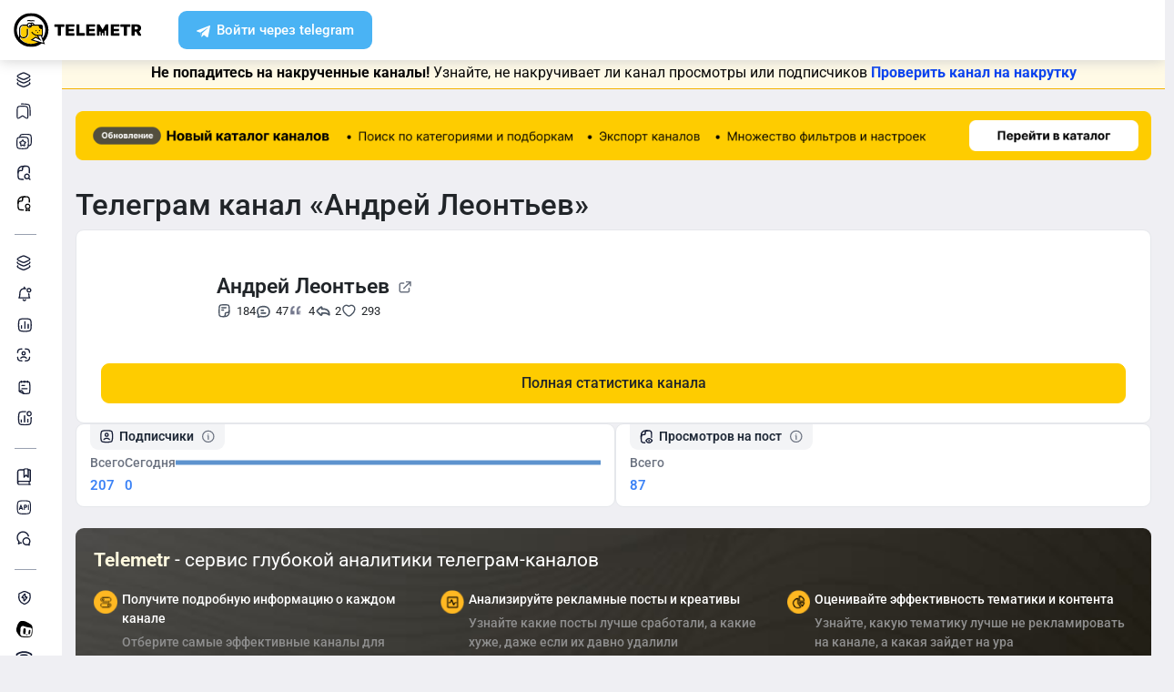

--- FILE ---
content_type: text/html; charset=UTF-8
request_url: https://telemetr.me/content/andreyleontievtv/post/444/
body_size: 36252
content:
<!DOCTYPE html>
<html lang="en">
<!-- begin::Head -->
<head>
                                    
    <meta charset="utf-8">
    <meta name="viewport" content="width=device-width, initial-scale=1, shrink-to-fit=no">

    <link rel="apple-touch-icon" sizes="57x57" href="/favicons/apple-touch-icon-57x57.png">
    <link rel="apple-touch-icon" sizes="60x60" href="/favicons/apple-touch-icon-60x60.png">
    <link rel="apple-touch-icon" sizes="72x72" href="/favicons/apple-touch-icon-72x72.png">
    <link rel="apple-touch-icon" sizes="76x76" href="/favicons/apple-touch-icon-76x76.png">
    <link rel="apple-touch-icon" sizes="114x114" href="/favicons/apple-touch-icon-114x114.png">
    <link rel="apple-touch-icon" sizes="120x120" href="/favicons/apple-touch-icon-120x120.png">
    <link rel="apple-touch-icon" sizes="144x144" href="/favicons/apple-touch-icon-144x144.png">
    <link rel="apple-touch-icon" sizes="152x152" href="/favicons/apple-touch-icon-152x152.png">
    <link rel="apple-touch-icon" sizes="180x180" href="/favicons/apple-touch-icon-180x180.png">
    <link rel="icon" type="image/png" sizes="192x192" href="/favicons/android-chrome-192x192.png">
    <link rel="icon" type="image/png" sizes="32x32" href="/favicons/favicon-32x32.png">
    <link rel="icon" type="image/png" sizes="16x16" href="/favicons/favicon-16x16.png">
    <link rel="manifest" href="/favicons/manifest.json">
    <link rel="icon" type="image/x-icon" href="/favicon.ico">
    <meta name="msapplication-TileColor" content="#ffffff">
    <meta name="msapplication-TileImage" content="/favicons/ms-icon-144x144.png">
    <meta name="theme-color" content="#ffffff">

            <meta name="baggage" content="sentry-trace_id=e572fe7cbde045c49bcba94f5ebcdeba,sentry-sample_rand=0.72259,sentry-sample_rate=0.1,sentry-public_key=2982602c604b469fc069e5270c47f389,sentry-release=dev-master%4058a00c1,sentry-environment=prod"/>
        <meta name="sentry-trace" content="e572fe7cbde045c49bcba94f5ebcdeba-01540526b43c47b0"/>
    
            <meta name="twitter:card" content="summary_large_image" />
        <meta property="twitter:image" content="https://cdn-yandex.telemetr.me/og_image.png"/>
        <meta property="vk:image" content="https://cdn-yandex.telemetr.me/og_image.png"/>
        <meta property="og:image" content="https://cdn-yandex.telemetr.me/og_image.png"/>
        <meta property="og:image:width" content="1510"/>
        <meta property="og:image:height" content="800"/>
        <meta property="og:image:type" content="image/png"/>
        <meta name="description"
          content="Аналитика телеграм канала 'Андрей Леонтьев' - 207 подписчиков">
    <meta name="keywords"
          content="телеграм аналитика, статистика телеграм, канал @andreyleontievtv, Андрей Леонтьев">
    <meta name="author" content="">
    <meta name="zen-verification" content="RbZ3iXTtIa5vEjJghfLZeTQoUTLmZTmfZucbyYhC1F8x2JHiyNS1SGaefK43Rb1v"/>
    <meta name="yandex-verification" content="ed999061da5bfc79"/>

    <meta property="og:title"
          content="Telegram-канал "Андрей Леонтьев" — andreyleontievtv — Telemetr - andreyleontievtv"/>
    <meta property="og:type" content="website"/>
    
    <title>Telegram-канал "Андрей Леонтьев" — andreyleontievtv — Telemetr - andreyleontievtv</title>

    <script src="https://browser.sentry-cdn.com/10.19.0/bundle.tracing.min.js" integrity="sha384-zbuHaHXLSVPvJOVRd6SITV/fj+tY6EnwhO5Jcomq/NlaQi9Igr5d/RZd9PCPm3yV" crossorigin="anonymous"></script>
    <script>
        Sentry.init({
            dsn: 'https://cf4d2131fe97576bf3a02da97da58f08@sentry.st01.tmtr.io/4',
            environment: 'prod',
            tracesSampleRate: 0.1,
            sendDefaultPii: 1,
            integrations: [Sentry.browserTracingIntegration()]
        });
            </script>


    <script>
        var _userUsesNewDesign =  false ;
        window.user = {
            'data': {
                'registered_at': null            },
            'tariff': [],
            'surveys': {
                'role': {
                    'is_completed': false,
                    'completed_at': null,
                }
            }
        };
    </script>

    <link href="/templates/assets/vendors/general/bootstrap-select/dist/css/bootstrap-select.css" as="style"
          rel="stylesheet preload prefetch"/>
    <link href="/templates/assets/vendors/general/bootstrap-switch/dist/css/bootstrap3/bootstrap-switch.css" as="style"
          rel="stylesheet preload prefetch"/>
    <link href="/templates/assets/vendors/general/select2/dist/css/select2.css" as="style"
          rel="stylesheet preload prefetch"/>
    <link href="/templates/assets/vendors/general/socicon/css/socicon.css" as="style"
          rel="stylesheet preload prefetch"/>
    <link href="/templates/assets/vendors/custom/vendors/line-awesome/css/line-awesome.css" as="style"
          rel="stylesheet preload prefetch"/>
    <link href="/templates/assets/vendors/custom/vendors/flaticon/flaticon.css" as="style"
          rel="stylesheet preload prefetch"/>
    <link href="/templates/assets/vendors/custom/vendors/flaticon2/flaticon.css" as="style"
          rel="stylesheet preload prefetch"/>
    <link href="/templates/assets/vendors/general/@fortawesome/fontawesome-free/css/all.min.css" as="style"
          rel="stylesheet preload prefetch"/>

    <link href="/templates/assets/css/demo1/style.bundle.css?v=2" as="style" rel="stylesheet preload prefetch"/>

    <link href="/public/build/css/common.CRIBRrPU.min.css" as="style" rel="stylesheet preload prefetch"/>
    <link href="/public/build/css/my.BXdTemUf.min.css" type="text/css" media="all" rel="stylesheet"/>

        <link href="/templates/assets/css/auth_new.min.css?v=828" rel="stylesheet"/>
    <link href="/templates/assets/css/header_new.min.css?v=828" rel="stylesheet"/>
    <link href="/templates/assets/css/footer_new.min.css?v=828" rel="stylesheet"/>

    <script src="/templates/assets/lib/js/jquery-3.4.1.min.js"></script>
    <script src="/templates/assets/lib/js/popper.min.js"></script>
    <script src="/templates/assets/lib/js/bootstrap.min.js"></script>
    <script src="/templates/assets/lib/js/js.cookie.js"></script>
    <script src="/templates/assets/lib/js/perfect-scrollbar.js"></script>

    <script src="/templates/assets/lib/js/typeahead.bundle.min.js" rel="preload" as="script"></script>
    <script src="/templates/assets/lib/js/handlebars.min.js" rel="preload" as="script"></script>

    <!--end:: Global Mandatory Vendors -->
    <script src="/templates/amcharts4.10.7/core.js"></script>
    <script src="/templates/amcharts4.10.7/charts.js"></script>
    <script src="/templates/amcharts4.10.7/lang/ru_RU.js"></script>
    <script src="/templates/amcharts4.10.7/plugins/bullets.js"></script>

    
    <style type="text/css">
        .kt-notification__item.bg-dark::after {
            display: none;
        }

        .form-control-highlighted-danger {
            border-color: #dc3545 !important;
            padding-right: 1rem;
            background-repeat: no-repeat;
            background-position: center right calc(0.375em + 0.325rem);
            background-size: calc(0.75em + 0.65rem) calc(0.75em + 0.65rem);
        }

        @media (max-width: 1024px) {
            #btn_auth, #btn_reg {
                padding-top: 6px !important;
            }
        }
    </style>

        
    
    <script>
        $(document).on('click', '#button-copy-promo-code', function () {
            var $temp = $("<input>");
            $("body").append($temp);
            $temp.val($('#promo-code-ya-business').text()).select();
            document.execCommand("copy");
            $temp.remove();
            $(this).text('Тест скопирован!');
        });
    </script>

    <script src="/templates/assets/js/my.js?v=828" type="text/javascript"></script>

    <meta name="viewport" content="width=device-width, initial-scale=1, maximum-scale=1">
    </head>


<div class="auth-block">
    
            <div id="modal_start_auth_tg" class="modal fade auth-modal" tabindex="-1" aria-hidden="true">
    <div class="modal-dialog modal-md modal-dialog-centered">
        <div class="modal-content">
            <button type="button" class="close" data-dismiss="modal" aria-label="Close">
            </button>
            <div class="modal-body">
                <div class="modal-body__auth">
                    <div class="auth-block__main">
                        <div class="auto-block__section">
                            <div class="auto-block__section-heading" id="modal_tg_button_auth_header"></div>
                            <div class="auto-block__section-text" id="modal_start_auth_tg_text">
                                Пожалуйста, ждите...
                            </div>
                            <div id="modal_button_auth_tg_text" style="display:none;">
                                <div class="auto-block__section-text">
                                    Для завершения операции перейдите в бота авторизации Telemetr.me.
                                </div>
                                <div class="auto-block__section-subheading">
                                    <a id="btn_tg_auth_bot" href="" target="_blank" class="btn btn-auth btn-tg">
                                        Авторизоваться через Телеграм
                                    </a>
                                </div>
                            </div>
                        </div>
                    </div>
                </div>
            </div>
        </div>
    </div>
</div>

<div id="modal_wait_auth_tg" class="modal fade auth-modal" tabindex="-1" aria-hidden="true">
    <div class="modal-dialog modal-md modal-dialog-centered">
        <div class="modal-content">
            <button type="button" class="close" data-dismiss="modal" aria-label="Close">
            </button>
            <div class="modal-body">
                <div class="modal-body__auth">
                    <div class="auth-block__main">
                        <div class="auto-block__section">
                            <div class="auto-block__section-heading" id="modal_tg_auth_header"></div>
                            <div class="auto-block__section-subheading" id="modal_wait_auth_tg_text">
                                Ожидание завершения операции.
                            </div>
                            <div class="auto-block__section-text" id="modal_wait_auth_tg_text_small">
                                Если бот авторизации Telemetr.me в Телеграм не открылся автоматически, пожалуйста, перейдите в Телеграм самостоятельно.
                            </div>
                        </div>
                    </div>
                </div>
            </div>
        </div>
    </div>
</div>
<script src="/templates/assets/js/tg_auth_button.js?v=828" type="text/javascript"></script>
    
        <div id="modal_start_auth_email" class="modal fade auth-modal" tabindex="-1" aria-hidden="true">
    <div class="modal-dialog modal-md modal-dialog-centered">
        <div class="modal-content">
            <button type="button" class="close" data-dismiss="modal" aria-label="Close">
            </button>
            <div class="modal-body">
                <div class="modal-body__auth">
                    <div class="auth-block__main">
                        <div class="auto-block__section">
                            <div class="auto-block__section-heading" id="modal_email_auth_header" style="display:none;"></div>
                            <div class="auto-block__section-text" id="modal_start_auth_email_text">
                                Пожалуйста, ждите...
                            </div>
                            <div id="modal_form_auth_email" style="display:none;">
                                <div class="auto-block__section-heading">
                                    Проверьте почту
                                </div>
                                <div class="auto-block__section-subheading">
                                    Мы отправили цифровой код подтверждения<br>
                                    на почту <span id="modal_form_auth_email_sent"></span>
                                </div>
                                <div class="auto-block__section-subheading">
                                    Обязательно проверьте папку Спам
                                </div>
                                <div class="auto-block__section-text">
                                    Введите код сюда
                                </div>
                                <form name="one-time-code" class="otc auto-block__section-input section-input">
                                    <input type="number" pattern="[0-9]*" class="split-form"  value="" inputtype="numeric" autocomplete="one-time-code" id="otc-1" required>
                                    <input type="number" pattern="[0-9]*" class="split-form" min="0" max="9" maxlength="1"  value="" inputtype="numeric" id="otc-2" required>
                                    <input type="number" pattern="[0-9]*" class="split-form" min="0" max="9" maxlength="1"  value="" inputtype="numeric" id="otc-3" required>
                                    <input type="number" pattern="[0-9]*" class="split-form" min="0" max="9" maxlength="1"  value="" inputtype="numeric" id="otc-4" required>
                                    <input type="number" pattern="[0-9]*" class="split-form" min="0" max="9" maxlength="1"  value="" inputtype="numeric" id="otc-5" required>
                                    <input type="number" pattern="[0-9]*" class="split-form" min="0" max="9" maxlength="1"  value="" inputtype="numeric" id="otc-6" required>
                                </form>
                                <div id="email_auth_error" class="auto-block__section-subheading text-danger pt-3" style="display:none;"></div>
                                <div id="email_auth_wait" class="auto-block__section-subheading pt-3" style="display:none;">Пожалуйста, ждите...</div>
                                <div id="email_auth_passwords" class="auth-block__passwords-code collapse">
                                    <div class="auth-form__inputs">
                                        <div class="auth-block__passwords-code-heading">Отлично, а теперь придумайте пароль</div>
                                        <input class="form-control" type="password" placeholder="Пароль" name="email_auth_password" id="email_auth_password">
                                        <div id="email_auth_password_error" class="auto-block__section-subheading text-danger pt-3" style="display:none;"></div>
                                        <div class="pt-3">
                                            <input class="form-control" type="password" placeholder="Подтверждение пароля" name="email_auth_confirm_password" id="email_auth_confirm_password">
                                        </div>
                                        <div id="email_auth_confirm_password_error" class="auto-block__section-subheading text-danger pt-3" style="display:none;"></div>
                                        <button class="btn btn-primary btn-auth-password" id="btn_email_auth_submit">
                                            Продолжить
                                        </button>
                                    </div>
                                </div>
                            </div>
                            <div id="modal_auth_email_text" class="auto-block__section-subheading" style="display:none;"></div>
                        </div>
                    </div>
                </div>
            </div>
        </div>
    </div>
</div>

<script src="/templates/assets/js/email_auth_button.js?v=828" type="text/javascript"></script>

    <div id="modal_reg" class="modal fade auth-modal" tabindex="-1" aria-hidden="true">
        <div class="modal-dialog modal-md modal-dialog-centered">
            <div class="modal-content">
                <button type="button" class="close" data-dismiss="modal" aria-label="Close">
                </button>
                <div class="modal-body">
                    <div class="modal-body__auth">
                        <div class="auth-block__main-form auth-form">
                            <div class="auth-block__heading">
                                Зарегистрируйтесь в сервисе<br>
                                удобным способом
                            </div>
                            <div class="auth-form__controls">
                                <a     id="btn_tg_reg"
    href="#"
    target="_blank"
                data-tg_auth_type="login"
                    data-modal_tg_auth_header="Авторизация в Телеграм"
                class="btn btn-auth btn-tg"
    >
    Зарегистрироваться через Telegram
</a>
                                <button class="btn btn-collapse-auth btn-outline-gray collapsed" data-toggle="collapse"
                                        data-target="#authCollapse">
                                    Другие способы
                                </button>
                            </div>
                            <div class="auth-form__collapse collapse" id="authCollapse">
                                <div class="auth-form__collapse-block">
                                    <div class="auth-block__heading auth-form__heading text-danger" role="alert" id="email_auth_input_error" style="display: none;"></div>

<div class="auth-form__inputs"><input class="form-control"
       type="email"
       placeholder="Email"
       name="email_auth_input"
       id="email_auth_input"
       value="">
</div>
<button class="btn btn-primary btn-auth-form"
        type="submit"
        name="btn_email_reg"
        id="btn_email_reg"
        data-email_auth_type="reg"
        data-modal_email_auth_header="Регистрация через почту"
        data-modal_email_auth_passwords_show="1">Зарегистрироваться</button>
                                    <div style="display: none;">                                        <a     id="btn_tg_attach_after_email"
    href="#"
    target="_blank"
                data-tg_auth_type="attach"
                data-tg_auth_attach_after_email="1"
                data-modal_tg_auth_header="Прикрепление Телеграм-аккаунта"
        >
    Прикрепить
</a>
                                    </div>
                                    <div class="auth-block__disc-control">
                                        Уже есть аккаунт? <a href="/login" class="btn btn-outline-primary">Войти</a>
                                    </div>
                                    <a id="btn_vk_reg" href="https://oauth.vk.com/authorize?client_id=6213339&redirect_uri=https%3A%2F%2Ftelemetr.me%2Flogin%2F&response_type=code&v=5.131&scope=notify" class="btn btn-auth btn-vk">
                                        Зарегистрироваться через ВК
                                    </a>
                                    <a href="/elama-auth" class="btn btn-auth btn-elama">
                                        Войти через eLama
                                    </a>
                                </div>
                            </div>
                        </div>
                        <div class="auth-block__disc">
                            <p>
                                Нажимая кнопку "Зарегистрироваться через Telegram", "Зарегистрироваться",
                                "Зарегистрироваться через ВК" или "Войти через eLama",
                                вы соглашаетесь <a href="/terms-of-services">с правилами и требованиями
                                    пользовательского соглашения</a> и даете
                                согласие <a href="/approval-processing">на обработку ваших персональных данных</a> и
                                <a href="/approval-message">на получение от ООО "Телеметр" рекламных и информационных
                                    сообщений</a>.
                            </p>
                        </div>
                    </div>
                </div>
            </div>
        </div>
    </div>
    <!-- END MODAL REGISTER -->

    <!-- BEGIN MODAL LOGIN -->
    <div id="modal_auth" class="modal fade auth-modal" tabindex="-1" aria-hidden="true">
        <div class="modal-dialog modal-md modal-dialog-centered">
            <div class="modal-content">
                <button type="button" class="close" data-dismiss="modal" aria-label="Close">
                </button>
                <div class="modal-body">
                    <div class="modal-body__auth">
                        <div class="auth-block__main-form auth-form">
                            <div class="auth-block__heading">
                                Войдите в сервис<br>
                                удобным способом
                            </div>
                            <div class="auth-form__controls">
                                <a     href="#"
    target="_blank"
                data-tg_auth_type="login"
                    data-modal_tg_auth_header="Авторизация в Телеграм"
                class="btn btn-auth btn-tg js__auth--tg"
    >
    Войти через Telegram
</a>
                                <button class="btn btn-collapse-auth btn-outline-gray collapsed" data-toggle="collapse"
                                        data-target="#authCollapse">
                                    Другие способы
                                </button>
                            </div>
                            <div class="auth-form__collapse collapse" id="authCollapse">
                                <div class="auth-form__collapse-block">
                                    <form id="form_login" action="/login" method="POST">
                                        <div class="auth-form__inputs">
                                            <input class="form-control" type="email" placeholder="Email"
                                                   name="login[email]">
                                            <input class="form-control" type="password" placeholder="Пароль"
                                                   name="login[password]">
                                            <input type="hidden" name="do_login" value="1">
                                        </div>
                                        <button class="btn btn-primary btn-auth-form"
                                                data-callback='onSubmit' data-action='submit'>
                                            Войти
                                        </button>
                                    </form>
                                    <a href="/restore" class="auth-block__link">
                                        Восстановить пароль
                                    </a>
                                    <div class="auth-block__disc-control">
                                        Еще нет аккаунта? <a href="/register" class="btn btn-outline-primary">Зарегистрироваться</a>
                                    </div>
                                    <a id="btn_vk_login" href="https://oauth.vk.com/authorize?client_id=6213339&redirect_uri=https%3A%2F%2Ftelemetr.me%2Flogin%2F&response_type=code&v=5.131&scope=notify" class="btn btn-auth btn-vk">
                                        Войти через ВК
                                    </a>
                                    <a href="/elama-auth" class="btn btn-auth btn-elama">
                                        Войти через eLama
                                    </a>
                                </div>
                            </div>
                        </div>
                        <div class="auth-block__disc">
                            <p>
                                Нажимая кнопку "Войти", "Войти через ВК", "Войти через eLama" или "Войти через ТГ",
                                вы соглашаетесь <a href="/terms-of-services">с правилами и требованиями
                                    пользовательского соглашения</a>.
                            </p>
                        </div>
                    </div>
                </div>
            </div>
        </div>
    </div>
</div>

<body
    class="kt-offcanvas-panel--right kt-header--fixed kt-header-mobile--fixed kt-subheader--enabled kt-subheader--fixed kt-subheader--solid kt-page--loading kt-aside--enabled kt-aside--fixed kt-aside--minimize">
                
<header class="fixed-top">
    <div class="container-fluid">
        <div class="row">
            <div class="col-12">
                <div class="header-block">
                    <a href="/" class="header-block__logo telemetr-logo">
                                                                                                                            <svg xmlns="http://www.w3.org/2000/svg" width="167" height="46" viewBox="0 0 167 46" fill="none"
     class="img-fluid">
    <g clip-path="url(#clip0_413_3194)">
        <g clip-path="url(#clip1_413_3194)">
            <path
                d="M33.6756 38.9184C33.3008 39.1751 32.9261 39.4111 32.5375 39.647C31.8296 40.0632 31.0801 40.431 30.3166 40.771C29.116 41.2845 27.86 41.6731 26.5621 41.9506C25.2644 42.2073 23.9667 42.3461 22.6689 42.3461C20.0526 42.3461 17.5334 41.8326 15.2363 40.8681C12.8559 39.8829 10.7115 38.4466 8.92096 36.6564C5.40243 33.1385 3.23718 28.2745 3.23718 22.9109C3.23718 20.295 3.75074 17.7762 4.71539 15.4934C5.70085 13.0927 7.13741 10.9486 8.9279 9.15846C10.7184 7.3891 12.8628 5.93198 15.2432 4.94669C17.5473 4.00302 20.0595 3.46875 22.6759 3.46875C25.2922 3.46875 27.8114 4.00302 30.0946 4.94669C32.4958 5.93198 34.6403 7.38216 36.4307 9.15846C39.9493 12.6763 42.1145 17.5403 42.1145 22.904C42.1145 24.1252 41.9966 25.3603 41.7606 26.5606C41.5247 27.7818 41.1707 28.9614 40.7196 30.1201C40.2893 31.2026 39.7549 32.2434 39.1443 33.2287C38.7487 33.8601 38.3184 34.4708 37.8673 35.0397L39.8313 40.8057L33.6964 38.9184H33.6756Z"
                fill="white"/>
            <path
                d="M9.50763 35.027C9.86043 35.4588 10.234 35.8766 10.6283 36.2526C13.9835 39.6298 18.6113 41.7188 23.7305 41.7188C26.2831 41.7188 28.7735 41.2035 31.0425 40.2217C31.5752 39.9849 32.0802 39.7482 32.5921 39.4697L23.101 36.5102L28.4761 32.7988L33.5329 35.1245L31.3538 30.9605C29.9633 30.8212 28.6698 30.3686 27.5075 29.6793C26.0341 28.7879 24.8235 27.5276 24.0003 26.0096L25.7643 28.3562C26.4906 29.6375 30.0948 30.2085 31.3538 30.9605C32.5921 31.6917 31.257 29.6584 32.7651 29.6584H37.7251V21.9221H37.566C36.3276 21.9221 35.373 21.4278 34.7021 20.6409C33.9757 19.8122 33.6228 18.6494 33.6228 17.4238V17.2637H23.1494C23.0318 17.9948 22.679 18.6424 22.1878 19.1369C21.5583 19.7705 20.7005 19.8889 19.7597 19.8889C18.8189 19.8889 19.8012 19.7705 19.1924 19.1369C18.6806 18.6424 18.3485 17.9948 18.2309 17.2637H13.9004C12.6829 17.2637 11.5899 17.7581 10.8012 18.5658C9.99879 19.3526 9.50763 20.4598 9.50763 21.6645V28.3771C9.50763 29.6027 9.99879 30.7029 10.8012 31.4967C11.583 32.3044 12.6829 32.7988 13.9004 32.7988C15.1179 32.7988 16.1971 32.3044 16.9788 31.4967C17.7813 30.7099 18.2724 29.6027 18.2724 28.3771V21.6645H19.6075V28.3771C19.6075 29.9786 18.9781 31.4201 17.9404 32.4437C16.9027 33.4882 15.4707 34.1427 13.9004 34.1427C12.33 34.1427 10.8773 33.4882 9.86043 32.4437C9.74283 32.3253 9.62523 32.2069 9.50763 32.0885V35.027Z"
                fill="#FECC00"/>
            <path
                d="M31.3499 25.4479C30.9346 25.4479 30.6023 25.7802 30.6023 26.1956C30.6023 26.6109 30.9346 26.9432 31.3499 26.9432C31.7653 26.9432 32.0976 26.6109 32.0976 26.1956C32.0976 25.7802 31.7653 25.4479 31.3499 25.4479ZM37.8085 33.6303C38.6531 32.4327 39.3591 31.1382 39.906 29.7813C40.7713 27.6216 41.2213 25.2887 41.2213 22.8936C41.2213 17.771 39.1445 13.1399 35.7872 9.78256C32.4298 6.42521 27.7988 4.34849 22.6761 4.34849C17.5536 4.34849 12.9225 6.42521 9.56515 9.78256C6.2078 13.1399 4.13107 17.771 4.13107 22.8936C4.13107 26.604 5.21097 30.0721 7.09386 32.9795V28.1754V21.5022C7.09386 19.9307 7.74456 18.4979 8.78292 17.4595C9.82127 16.4211 11.2542 15.7912 12.8256 15.7912H17.2214C17.3598 15.1612 17.6921 14.5936 18.1212 14.1437C18.7512 13.5137 19.6095 13.1399 20.551 13.1399C21.084 13.1399 21.5686 13.2576 22.0255 13.4722C22.2816 13.313 22.5377 13.2161 22.8077 13.1399C23.1054 13.0638 23.3961 13.0223 23.7076 13.0223C24.649 13.0223 25.5144 13.396 26.1235 14.0259C26.5942 14.4967 26.9266 15.1059 27.065 15.7912H35.5796C36.2441 15.7912 36.8532 16.0474 37.2894 16.4973C37.7393 16.9265 38.0162 17.5356 38.0162 18.2071V30.8059H36.8394L37.8016 33.6303H37.8085ZM8.45065 34.7863C8.80369 35.2154 9.17749 35.6308 9.57207 36.0046C12.9294 39.362 17.5606 41.4387 22.6831 41.4387C25.2374 41.4387 27.7087 40.9264 30.0001 39.9504C30.5331 39.715 31.0384 39.4797 31.5507 39.2028L22.0324 36.2607L28.6432 31.7265L32.1945 33.7479L30.3115 30.7436C28.9201 30.6051 27.6049 30.1551 26.4627 29.4699C24.9883 28.5837 23.7561 27.3309 22.9323 25.8217L24.1091 25.1918C24.8152 26.4655 25.8744 27.5662 27.1342 28.3138C28.3733 29.0406 29.7855 29.4491 31.3153 29.4491H36.6732V21.7583H36.5349C35.2818 21.7583 34.3197 21.2668 33.6482 20.4846C32.9421 19.6608 32.5683 18.5048 32.5683 17.2865C32.5683 17.2242 32.5683 17.1895 32.5891 17.1273H23.936C23.8184 17.8541 23.4861 18.4979 22.9946 18.9894C22.3647 19.6193 21.5063 20.007 20.5648 20.007C19.6234 20.007 18.7581 19.6124 18.1351 18.9894C17.6436 18.4979 17.2905 17.8541 17.1729 17.1273H12.8395C11.6419 17.1273 10.5412 17.6187 9.73821 18.4218C8.95599 19.2039 8.46449 20.3046 8.46449 21.5022V28.1754C8.46449 29.3937 8.95599 30.4875 9.73821 31.2766C10.5412 32.0796 11.6419 32.5711 12.8395 32.5711C14.0371 32.5711 15.1376 32.0796 15.9407 31.2766C16.7229 30.4943 17.2144 29.3937 17.2144 28.1754V21.5022H18.5712V28.1754C18.5712 29.7675 17.9204 31.2005 16.8822 32.2181C15.8438 33.2565 14.4108 33.9071 12.8395 33.9071C11.2681 33.9071 9.83513 33.2565 8.79677 32.2181C8.67909 32.1004 8.5614 31.9827 8.46449 31.8651V34.7863H8.45065ZM36.514 40.7326C35.0049 41.9095 33.3366 42.8924 31.5714 43.64C28.7817 44.8376 25.7636 45.4814 22.6831 45.4814C16.4461 45.4814 10.8112 42.9477 6.71312 38.8705C2.62891 34.7724 0.102234 29.1376 0.102234 22.9005C0.102234 16.6634 2.63583 11.0286 6.71312 6.94439C10.8112 2.84632 16.4461 0.333496 22.6831 0.333496C28.9201 0.333496 34.555 2.84632 38.6393 6.94439C42.7373 11.0286 45.2501 16.6565 45.2501 22.9005C45.2501 25.7871 44.7033 28.6322 43.6441 31.2766C42.6403 33.7895 41.1936 36.1016 39.3453 38.1229L40.6813 42.0064L36.5209 40.7326H36.514ZM31.9245 30.8059L36.161 37.576L28.7056 33.3187L25.0783 35.8108L38.5562 39.9504L35.4342 30.8059H31.9245ZM25.6874 15.7912C25.5905 15.4797 25.4105 15.2028 25.196 14.9882C24.8221 14.5936 24.296 14.3583 23.7215 14.3583C23.5415 14.3583 23.3891 14.3791 23.2299 14.4206C23.5415 14.8152 23.7768 15.2859 23.8945 15.7912H25.6805H25.6874ZM21.2917 16.1443C21.9424 16.1443 22.4478 16.6565 22.4478 17.3003C22.4478 17.3626 22.4478 17.4388 22.427 17.4941C22.5654 17.2172 22.6416 16.9057 22.6416 16.5734C22.6416 15.985 22.4062 15.4728 22.0324 15.0851C21.6585 14.7113 21.1325 14.476 20.5579 14.476C19.9834 14.476 19.4572 14.7113 19.0835 15.0851C18.6889 15.4797 18.4535 15.985 18.4535 16.5734C18.4535 17.1619 18.6889 17.6741 19.0835 18.0479C19.4572 18.4218 19.9695 18.6571 20.5579 18.6571C20.8902 18.6571 21.1878 18.5809 21.4785 18.4424C21.4024 18.4632 21.3401 18.4632 21.2847 18.4632C20.6341 18.4632 20.1079 17.951 20.1079 17.3073C20.1079 16.6634 20.641 16.1512 21.2847 16.1512L21.2917 16.1443ZM26.8642 11.5893C26.1581 11.3124 25.4313 11.174 24.7044 11.1601C23.9776 11.1394 23.2715 11.2363 22.6277 11.4716L22.3716 11.5478L22.1362 11.4509C21.5063 11.1532 20.821 11.0217 20.1149 11.0009C19.3881 10.9801 18.6404 11.0978 17.9344 11.3332L17.5051 10.0595C18.3705 9.7618 19.2704 9.64412 20.1564 9.66489C20.9387 9.68565 21.707 9.84487 22.4338 10.1148C23.1815 9.90025 23.9638 9.80333 24.7459 9.81718C25.6321 9.83795 26.4905 10.011 27.3349 10.3294L26.8642 11.5824V11.5893ZM33.4751 23.0459C33.0597 23.0459 32.7275 23.3781 32.7275 23.7935C32.7275 24.2088 33.0597 24.5411 33.4751 24.5411C33.8904 24.5411 34.2228 24.2088 34.2228 23.7935C34.2228 23.3781 33.8904 23.0459 33.4751 23.0459ZM29.2386 23.0459C28.8232 23.0459 28.491 23.3781 28.491 23.7935C28.491 24.2088 28.8232 24.5411 29.2386 24.5411C29.6539 24.5411 29.9862 24.2088 29.9862 23.7935C29.9862 23.3781 29.6539 23.0459 29.2386 23.0459Z"
                fill="black"/>
            <path
                d="M153.97 30.4321C153.811 30.4321 153.694 30.3907 153.576 30.2732C153.48 30.1765 153.417 30.0383 153.417 29.9001V15.9356C153.417 15.7767 153.48 15.6385 153.576 15.5418C153.673 15.445 153.811 15.3828 153.97 15.3828H159.886C161.766 15.3828 163.258 15.8112 164.316 16.675C165.394 17.5387 165.919 18.7341 165.919 20.2956C165.919 21.2975 165.685 22.1544 165.235 22.8591C164.765 23.5639 164.116 24.1098 163.293 24.4829L166.21 29.7342C166.25 29.831 166.271 29.9139 166.271 29.9692C166.271 30.0867 166.231 30.2042 166.133 30.2802C166.058 30.3768 165.94 30.4183 165.823 30.4183H162.789C162.374 30.4183 162.083 30.2387 161.903 29.8517L159.533 25.1739H157.474V29.8932C157.474 30.052 157.412 30.1903 157.295 30.287C157.197 30.3838 157.059 30.4252 156.901 30.4252H153.963L153.97 30.4321ZM159.865 22.0299C160.473 22.0299 160.944 21.8711 161.275 21.5601C161.586 21.263 161.745 20.8345 161.745 20.2887C161.745 19.7428 161.586 19.3075 161.275 18.9759C160.944 18.6443 160.473 18.4853 159.865 18.4853H157.474V22.0299H159.865Z"
                fill="black" class="telemetr-logo__path"/>
            <path
                d="M143.935 30.4321C143.776 30.4321 143.637 30.3907 143.52 30.294C143.422 30.1973 143.36 30.0591 143.36 29.9003V18.8983H139.569C139.41 18.8983 139.272 18.8361 139.174 18.7394C139.057 18.6427 138.994 18.5046 138.994 18.3457V15.9354C138.994 15.7765 139.057 15.6383 139.174 15.5417C139.272 15.445 139.41 15.3828 139.569 15.3828H151.274C151.433 15.3828 151.572 15.445 151.689 15.5417C151.787 15.6383 151.849 15.7765 151.849 15.9354V18.3457C151.849 18.5046 151.787 18.6427 151.689 18.7394C151.572 18.8361 151.433 18.8983 151.274 18.8983H147.484V29.9003C147.484 30.0591 147.421 30.1973 147.323 30.294C147.206 30.3907 147.068 30.4321 146.908 30.4321H143.921H143.935Z"
                fill="black" class="telemetr-logo__path"/>
            <path
                d="M126.999 30.4183C126.842 30.4183 126.726 30.377 126.61 30.2596C126.515 30.1629 126.453 30.0249 126.453 29.8868V15.9351C126.453 15.7764 126.515 15.6382 126.61 15.5417C126.705 15.445 126.842 15.3828 126.999 15.3828H137.023C137.18 15.3828 137.317 15.445 137.412 15.5417C137.528 15.6382 137.569 15.7764 137.569 15.9351V18.0682C137.569 18.227 137.528 18.3651 137.412 18.4617C137.317 18.5584 137.18 18.5998 137.023 18.5998H130.304V21.3404H136.559C136.716 21.3404 136.852 21.4025 136.947 21.4992C137.063 21.6166 137.105 21.734 137.105 21.8927V23.8464C137.105 24.0051 137.063 24.1432 136.947 24.2605C136.852 24.3572 136.716 24.4193 136.559 24.4193H130.304V27.2152H137.193C137.35 27.2152 137.467 27.2566 137.583 27.3739C137.678 27.4706 137.74 27.6087 137.74 27.7674V29.9005C137.74 30.0594 137.678 30.1974 137.583 30.2941C137.467 30.3907 137.35 30.4321 137.193 30.4321H126.992L126.999 30.4183Z"
                fill="black" class="telemetr-logo__path"/>
            <path
                d="M95.0143 30.4183C94.874 30.4183 94.7336 30.377 94.6354 30.2596C94.5161 30.1629 94.474 30.0249 94.474 29.8868V15.9351C94.474 15.7764 94.5161 15.6382 94.6144 15.5417C94.7126 15.445 94.8529 15.3828 95.0143 15.3828H105.317C105.478 15.3828 105.618 15.445 105.738 15.5417C105.836 15.6382 105.899 15.7764 105.899 15.9351V18.0682C105.899 18.227 105.836 18.3651 105.738 18.4617C105.618 18.5584 105.478 18.5998 105.317 18.5998H98.411V21.3404H104.839C105.001 21.3404 105.141 21.4025 105.26 21.4992C105.359 21.6166 105.422 21.7546 105.422 21.8927V23.8464C105.422 24.0051 105.359 24.1432 105.26 24.2605C105.141 24.3572 105.001 24.4193 104.839 24.4193H98.411V27.2152H105.492C105.653 27.2152 105.794 27.2566 105.892 27.3739C106.011 27.4706 106.074 27.6087 106.074 27.7674V29.9005C106.074 30.0594 106.011 30.1974 105.892 30.2941C105.794 30.3907 105.653 30.4321 105.492 30.4321H95.0074L95.0143 30.4183Z"
                fill="black" class="telemetr-logo__path"/>
            <path
                d="M82.1449 30.4252C82.0082 30.4252 81.8716 30.3838 81.7759 30.2663C81.6598 30.1696 81.6188 30.0316 81.6188 29.8934V15.9147C81.6188 15.7558 81.6802 15.6383 81.7759 15.521C81.8716 15.4243 82.0082 15.3828 82.1449 15.3828H85.1309C85.288 15.3828 85.4246 15.4243 85.5203 15.521C85.6159 15.6383 85.6569 15.7558 85.6569 15.9147V27.0548H92.0456C92.2027 27.0548 92.3394 27.117 92.4351 27.2137C92.5512 27.3311 92.5922 27.4692 92.5922 27.6281V29.9003C92.5922 30.0591 92.5512 30.1973 92.4351 30.294C92.3394 30.3907 92.2027 30.4321 92.0456 30.4321H82.1449V30.4252Z"
                fill="black" class="telemetr-logo__path"/>
            <path
                d="M68.35 30.4183C68.2133 30.4183 68.0768 30.377 67.9813 30.2596C67.8856 30.1629 67.8242 30.0249 67.8242 29.8868V15.9351C67.8242 15.7764 67.8652 15.6382 67.9607 15.5417C68.0768 15.445 68.1929 15.3828 68.35 15.3828H78.3941C78.5512 15.3828 78.6673 15.445 78.7834 15.5417C78.8789 15.6382 78.9404 15.7764 78.9404 15.9351V18.0682C78.9404 18.227 78.8789 18.3651 78.7834 18.4617C78.6673 18.5584 78.5512 18.5998 78.3941 18.5998H71.6752V21.3404H77.9093C78.0664 21.3404 78.203 21.4025 78.3191 21.4992C78.4147 21.6166 78.4761 21.7546 78.4761 21.8927V23.8464C78.4761 24.0051 78.4147 24.1432 78.3191 24.2605C78.203 24.3572 78.0664 24.4193 77.9093 24.4193H71.6752V27.2152H78.5444C78.7014 27.2152 78.838 27.2566 78.9541 27.3739C79.0496 27.4706 79.1111 27.6087 79.1111 27.7674V29.9005C79.1111 30.0594 79.0496 30.1974 78.9541 30.2941C78.838 30.3907 78.7014 30.4321 78.5444 30.4321H68.3431L68.35 30.4183Z"
                fill="black" class="telemetr-logo__path"/>
            <path
                d="M58.0168 30.4321C57.8571 30.4321 57.7182 30.3907 57.6211 30.294C57.5031 30.1973 57.4614 30.0591 57.4614 29.9003V18.8983H53.644C53.4843 18.8983 53.3454 18.8361 53.2483 18.7394C53.1303 18.6427 53.0886 18.5046 53.0886 18.3457V15.9354C53.0886 15.7765 53.1303 15.6383 53.2483 15.5417C53.3454 15.445 53.4843 15.3828 53.644 15.3828H65.388C65.5477 15.3828 65.6656 15.445 65.7836 15.5417C65.8808 15.6383 65.9433 15.7765 65.9433 15.9354V18.3457C65.9433 18.5046 65.8808 18.6427 65.7836 18.7394C65.6656 18.8361 65.5477 18.8983 65.388 18.8983H61.5704V29.9003C61.5704 30.0591 61.508 30.1973 61.4109 30.294C61.3136 30.3907 61.1749 30.4321 61.0152 30.4321H58.0028H58.0168Z"
                fill="black" class="telemetr-logo__path"/>
            <path
                d="M108.825 30.4321C108.665 30.4321 108.526 30.3907 108.429 30.294C108.31 30.1972 108.269 30.059 108.269 29.9001V15.9356C108.269 15.7767 108.31 15.6385 108.429 15.5418C108.526 15.445 108.665 15.3828 108.825 15.3828H111.266C111.641 15.3828 111.899 15.5418 112.052 15.8527L115.779 22.4722L119.527 15.8527C119.688 15.5418 119.945 15.3828 120.3 15.3828H122.74C122.901 15.3828 123.04 15.445 123.158 15.5418C123.255 15.6385 123.318 15.7767 123.318 15.9356V29.9001C123.318 30.059 123.255 30.1972 123.158 30.294C123.04 30.3907 122.901 30.4321 122.74 30.4321H120.689C120.55 30.4321 120.411 30.3907 120.314 30.294C120.217 30.1972 120.154 30.059 120.154 29.9209V24.0062H118.422V29.9209C118.422 30.059 118.36 30.1972 118.262 30.294C118.164 30.3907 118.026 30.4321 117.887 30.4321H117.253C117.094 30.4321 116.976 30.3907 116.857 30.294C116.76 30.1972 116.697 30.059 116.697 29.9209V26.9427H114.98V29.9209C114.98 30.059 114.917 30.1972 114.82 30.294C114.701 30.3907 114.583 30.4321 114.423 30.4321H113.811C113.651 30.4321 113.512 30.3907 113.415 30.294C113.317 30.1972 113.255 30.059 113.255 29.9209V24.9873H111.523V29.9209C111.523 30.059 111.481 30.1972 111.363 30.294C111.266 30.3907 111.127 30.4321 110.988 30.4321H108.797H108.825Z"
                fill="black" class="telemetr-logo__path"/>
        </g>
    </g>
    <defs>
        <clipPath id="clip0_413_3194">
            <rect width="166.169" height="45.3188" fill="white"
                  transform="translate(0.102234 0.333496)"/>
        </clipPath>
        <clipPath id="clip1_413_3194">
            <rect width="166.169" height="45.3188" fill="white"
                  transform="translate(0.102234 0.333496)"/>
        </clipPath>
    </defs>
    <script xmlns=""/>
</svg>
                                            </a>

                                            <a     href="#"
    target="_blank"
            style="color: white;"
                data-tg_auth_type="login"
                    data-modal_tg_auth_header="Авторизация в Телеграм"
                class="btn btn-tg btn-twitter mg-b-10 js__auth--tg"
    >
    <i class="socicon-telegram"></i>Войти через telegram
</a>
                    
                    <div class="header-block__tarif">
                                            </div>

                    <div class="header-block__control">
                                            </div>
                </div>
            </div>
        </div>
    </div>
</header>

<div id="vk_api_transport"></div>
<script>
    var pixel;
    var pixel2;

    window.vkAsyncInit = function () {
        pixel = new VK.Pixel('VK-RTRG-174810-eeosA');
        pixel2 = new VK.Pixel('VK-RTRG-174811-6Gx7o');
    };

    setTimeout(function () {
        var el = document.createElement("script");
        el.type = "text/javascript";
        el.src = "https://vk.com/js/api/openapi.js?159";
        el.async = true;
        document.getElementById("vk_api_transport").appendChild(el);
    }, 0);
</script>

<div class="kt-grid kt-grid--hor kt-grid--root">
    <div class="kt-grid__item kt-grid__item--fluid kt-grid kt-grid--ver kt-page">
                <section class="left-nav">
    <a href="/catalog" class="left-nav__link">
        <span class="icon icon-catalog"></span>
        Каталог каналов
    </a>
    <a href="/channels/stared" class="left-nav__link tooltip-register">
        <span class="icon icon-bookmark-channel"></span>
        Каналы в закладках
    </a>
    <a href="/my_channels/" class="left-nav__link tooltip-register">
        <span class="icon icon-my-channel"></span>
        Мои каналы
            </a>

    <a href="/all_posts/" class="left-nav__link  tooltip-register">
        <span class="icon icon-search-post"></span>
        Поиск постов
    </a>

    <a href="/posts/"
       class="left-nav__link  tooltip-register">
        <span class="icon icon-adv-post"></span>
        Рекламные посты
    </a>

        <div class="left-nav__heading">Инструменты</div>

    <a href="/tgads" class="left-nav__link tooltip-register">
        <span class="icon icon-catalog"></span>
        Каталог TGAds
        <span class="badge-primary-inline">beta</span>
    </a>

    <a href="/monitoring" class="left-nav__link tooltip-register">
        <span class="icon icon-observer"></span>
        Мониторинг
    </a>

    <a href="/add_log/" class="left-nav__link tooltip-register">
        <span class="icon icon-detail-stat"></span>
        Детальная статистика
    </a>

    <a href="/activity_cross/" class="left-nav__link tooltip-register">
        <span class="icon icon-auditory"></span>
        Анализ аудитории
    </a>

    <a href="/telegraph/" class="left-nav__link tooltip-register">
        <span class="icon icon-telegraph"></span>
        Telegraph-статьи
    </a>

    <a href="https://t.me/telemetrmebot/" class="left-nav__link" target="_blank">
        <span class="icon icon-analytic-worker"></span>
        Бот аналитики
    </a>

    <div class="left-nav__heading">Полезная информация</div>

    <a href="https://help.telemetr.me/" class="left-nav__link" target="_blank">
        <span class="icon icon-instroction"></span>
        Инструкция Telemetr
    </a>

    <a href="https://api.telemetr.me/doc/" class="left-nav__link" target="_blank">
        <span class="icon icon-api"></span>
        Документация к API
    </a>

    <a href="https://t.me/telemetr_chat/" class="left-nav__link" target="_blank">
        <span class="icon icon-chat"></span>
        Чат Telemetr
    </a>

    <div class="left-nav__heading">Полезные сервисы</div>

    <a href="https://t.me/crosser_bot?start=src_tm" class="left-nav__link" target="_blank">
        <span class="icon icon-defender"></span>
        Защита от накрутки
    </a>

    <a href="https://fleep.bot?utm_source=telemetr" class="left-nav__link" target="_blank">
        <span class="icon icon-fleep"></span>
        Создать своего бота
    </a>

    <a href="https://www.telderi.ru/ru?utm_source=telemetr&utm_content=sidebar" class="left-nav__link" target="_blank">
        <span class="icon icon-create-worker"></span>
        Продать/Купить канал
    </a>

    <a href="https://telemetr.me/rsya" class="left-nav__link" target="_blank">
        <span class="icon icon-rsya"></span>
        Монетизация
    </a>
</section>

        <div class="kt-grid__item kt-grid__item--fluid kt-grid kt-grid--hor kt-wrapper" id="kt_wrapper">
            <div class="kt-content kt-grid__item kt-grid__item--fluid kt-grid kt-grid--hor pb-2" id="kt_content">
                <div class="kt-container kt-container--fluid kt-grid__item kt-grid__item--fluid">
                                        
    <!-- дефолтные стили с сайта -->
<link href="/templates/assets/vendors/general/bootstrap-select/dist/css/bootstrap-select.css" as="style"
      rel="stylesheet preload prefetch">
<link href="/templates/assets/vendors/general/bootstrap-switch/dist/css/bootstrap3/bootstrap-switch.css" as="style"
      rel="stylesheet preload prefetch">
<link href="/templates/assets/css/demo1/style.bundle.css" as="style" rel="stylesheet preload prefetch">
<!-- оригинальные стили -->
<link href="/public/build/css/theme.Cy3uCyaa.min.css" rel="stylesheet"/>
<link href="/public/build/css/style.BMxyr-FQ.min.css" rel="stylesheet"/>
    <link href="/templates/assets/vendors/general/socicon/css/socicon.css" rel="stylesheet" type="text/css" />
    <link href="/templates/assets/lib/css/swiper-bundle.min.css" rel="stylesheet" type="text/css" />
    <script src="/templates/assets/lib/js/swiper-bundle.min.js"></script>
    <!-- скрипты для новых графиков -->
    <script src="/templates/assets/lib/js/apexcharts.min.js?v=1"></script>
    <script src="/templates/assets/lib/js/readmore.min.js"></script>

    <div class="container-fluid">
            <div class="row">
                <div class="col-12">
                    <br>
                    <div class="upper-alert-line">
                        <b>Не попадитесь на накрученные каналы!</b> Узнайте, не накручивает ли канал просмотры или
                        подписчиков
                        <a href="/login/">Проверить канал на накрутку</a>
                    </div>

                    <!-- BEGIN CATALOG BANNER -->
                    <a href="https://telemetr.me/catalog?utm_source=guest_banner">
                        <img src="https://cdn-yandex.telemetr.me/banner/guest_banner_catalog_desc.png?v=2" alt="Прикрепить Телеграм-аккаунт" class="mobile-hide w-100"/>
                        <img src="https://cdn-yandex.telemetr.me/banner/guest_banner_catalog_mob.png?v=1" alt="Прикрепить Телеграм-аккаунт" class="web-hide w-100"/>
                    </a>
                    <!-- BEGIN CATALOG BANNER -->

                    <div class="content-container--channel">
                        <h1>Телеграм канал «Андрей Леонтьев»</h1>
                        <div class="content-container__row stretch">
                            <div class="content-container__col-small">
                                <div class="card-info card-info--main">
                                    <div class="card-info__badges">
                                                                                                                    </div>
                                    <div class="card-info__header">
                                        <div class="card-info__header-image">
                                            <img src="https://avatar.telemetr.me/aac9bd2ed0b5414ebe4a6305dcc4eb22.jpg" alt="" class="img-fluid">
                                        </div>
                                        <div class="card-info__header-inner channel-inner">
                                            <div class="channel-inner__header">
                                                <div class="channel-inner__name">
                                                    Андрей Леонтьев
                                                </div>
                                                <div class="channel-inner__control">
                                                    <a href="https://t.me/andreyleontievtv" target="_blank"><button class="btn btn-link btn-copy-inner"></button></a>
                                                </div>
                                            </div>
                                            <div class="channel-inner__stat">
                                                <div class="channel-inner__stat-item">
                                                    <div class="icon icon-list--gray"></div>
                                                    184
                                                </div>
                                                <div class="channel-inner__stat-item">
                                                    <div class="icon icon-bubble--gray"></div>
                                                    47
                                                </div>
                                                <div class="channel-inner__stat-item">
                                                    <div class="icon icon-quot--gray"></div>
                                                    4
                                                </div>
                                                <div class="channel-inner__stat-item">
                                                    <div class="icon icon-reply--gray"></div>
                                                    2
                                                </div>
                                                <div class="channel-inner__stat-item">
                                                    <div class="icon icon-like--gray"></div>
                                                    293
                                                </div>
                                            </div>
                                            <div class="channel-inner__about channel__description showmore__wrapper js__showmore--about-channel">
                                                
                                            </div>
                                        </div>
                                    </div>
                                    <div class="card-info__body">
                                        <a href="/register?utm_source=content_page" class="btn btn-primary btn-main-channel" data-toggle="register">
                                            Полная статистика канала
                                        </a>
                                    </div>
                                </div>
                            </div>
                            <div class="content-container__col-large">
                                <div class="content-container__row content-container__row--upper stretch">
                                    <div class="card-info">
                                        <div class="card-info__badges">
                                            <div class="card-info__badges-item">
                                                <span class="icon icon-auditory-border"></span>
                                                Подписчики
                                                <span class="icon icon-info icon-tooltip" data-toggle="tooltip"
                                                      title="Число подписчиков канала."></span>
                                            </div>
                                        </div>
                                        <div class="card-info__body card-info__body--single">
                                            <div class="card-info__body-stat-col stat-col stat-col--double">
                                                <div class="stat-col__heading">
                                                    Всего
                                                </div>
                                                <div class="stat-col__data">
                                                    207
                                                </div>
                                            </div>
                                            <div class="card-info__body-stat-col stat-col stat-col--double">
                                                <div class="stat-col__heading">
                                                    Сегодня
                                                </div>
                                                <div class="stat-col__data ">
                                                    0
                                                </div>
                                            </div>
                                            <div class="card-info__body-stat-graph simple-graph" id="firstGraph">
                                            </div>
                                        </div>
                                    </div>
                                    <div class="card-info">
                                        <div class="card-info__badges">
                                            <div class="card-info__badges-item">
                                                <span class="icon icon-watch"></span>
                                                Просмотров на пост
                                                <span class="icon icon-info icon-tooltip" data-toggle="tooltip"
                                                      title="Среднее число просмотров на пост."></span>
                                            </div>
                                        </div>
                                        <div class="card-info__body card-info__body--single">
                                            <div class="card-info__body-stat-col stat-col stat-col--double">
                                                <div class="stat-col__heading">
                                                    Всего
                                                </div>
                                                <div class="stat-col__data">
                                                    87
                                                </div>
                                            </div>
                                            <div class="card-info__body-stat-graph simple-graph" id="secondGraph">

                                            </div>
                                        </div>
                                    </div>
                                    
                                </div>
                                                            </div>
                        </div>
                                <div class="content-container__row content-container__row--sticky content-container__row--list">
                                    <div class="content-container__col-small">
                                        <div class="sticky-block">
                                            <div class="advise-block">
                                                <img src="/templates/assets/images/background-advise.jpg" alt="" class="img-fluid advise-block__bg">
                                                <div class="advise-block__heading">
                                                    <span>Telemetr</span> - сервис глубокой аналитики <br>
                                                    телеграм-каналов
                                                </div>
                                                <div class="advise-block__list">
                                                    <div class="advise-block__item">
                                                        <img src="/templates/assets/images/advice_ic1.png" alt="" class="img-fluid">
                                                        <div class="advise-block__item-text">
                                                            <div class="heading">
                                                                Получите подробную информацию о каждом канале
                                                            </div>
                                                            <div class="about">
                                                                Отберите самые эффективные каналы для <br>
                                                                рекламных размещений, по приросту подписчиков, <br>
                                                                ER, количеству просмотров на пост и другим метрикам
                                                            </div>
                                                        </div>
                                                    </div>
                                                    <div class="advise-block__item">
                                                        <img src="/templates/assets/images/advice_ic2.png" alt="" class="img-fluid">
                                                        <div class="advise-block__item-text">
                                                            <div class="heading">
                                                                Анализируйте рекламные посты <br> и креативы
                                                            </div>
                                                            <div class="about">
                                                                Узнайте какие посты лучше сработали, <br>
                                                                а какие хуже,  даже если их давно удалили
                                                            </div>
                                                        </div>
                                                    </div>
                                                    <div class="advise-block__item">
                                                        <img src="/templates/assets/images/advice_ic3.png" alt="" class="img-fluid">
                                                        <div class="advise-block__item-text">
                                                            <div class="heading">
                                                                Оценивайте эффективность тематики и контента
                                                            </div>
                                                            <div class="about">
                                                                Узнайте, какую тематику лучше не рекламировать <br>
                                                                на канале, а какая зайдет на ура
                                                            </div>
                                                        </div>
                                                    </div>
                                                </div>
                                                <a     href="#"
    target="_blank"
                data-tg_auth_type="login"
                    data-modal_tg_auth_header="Авторизация в Телеграм"
                class="btn btn-primary js__auth--tg"
    >
    Попробовать бесплатно
</a>
                                            </div>
                                            <a href="https://t.me/telemetr_me" class="advise-block advise-block--image">
                                                <img src="/templates/assets/images/slide_advise.png" alt="" class="img-fluid"/>
                                            </a>
                                        </div>
                                    </div>
                                <div class="content-container__col-large">
                                <div class="content-container__heading">
                                    <div class="content-container__heading-text">
                                                                                                                        Всего постов: 184
                                                                            </div>
                                                                    </div>
                                <div class="content-container__post-container">
                                    <div class="content-container__post-container-col">
                                        <div class="post-list">

                                            
                                            <a href="/register?utm_source=content_page" class="showmore-post btn btn-white" data-toggle="register">
                                                <span class="icon icon-posts"></span>
                                                Смотреть все посты
                                            </a>
                                        </div>
                                    </div>

                                    
                                </div>
                            </div>
                        </div>
                    </div>
                </div>
            </div>
        </div>


    <script>

        $('[data-toggle="tooltip"]').tooltip()

        let chartDataFirst = [
                        {
                "d":"2026-01-13",
                "p":207
            },
                        {
                "d":"2026-01-14",
                "p":207
            },
                        {
                "d":"2026-01-15",
                "p":207
            },
                        {
                "d":"2026-01-16",
                "p":207
            },
                        {
                "d":"2026-01-17",
                "p":207
            },
                        {
                "d":"2026-01-18",
                "p":207
            },
                        {
                "d":"2026-01-19",
                "p":207
            },
                        {
                "d":"2026-01-20",
                "p":207
            },
                    ]

        let chartDataSecond = [
                    ]

        let chartDataMain = [
                    ];
    

    function setImage(){
        if ($('#mainGraph').find('svg foreignObject').length == 0) return
        $('#mainGraph').find('svg foreignObject').append(`
            <svg width="91" height="25" class="logograph" style="position:absolute;top:5px;right:5px" viewBox="0 0 91 25" fill="none" xmlns="http://www.w3.org/2000/svg">
              <g clip-path="url(#clip0_314_7199)">
                <path d="M18.3859 21.2852C18.1807 21.4268 17.9755 21.557 17.7627 21.6871C17.375 21.9167 16.9645 22.1196 16.5465 22.3072C15.889 22.5904 15.2011 22.8048 14.4904 22.9579C13.7797 23.0995 13.069 23.1761 12.3583 23.1761C10.9255 23.1761 9.54588 22.8928 8.28792 22.3608C6.98433 21.8172 5.80998 21.0249 4.82944 20.0374C2.90256 18.0967 1.7168 15.4135 1.7168 12.4547C1.7168 11.0117 1.99804 9.62217 2.52632 8.36288C3.06599 7.03852 3.8527 5.85575 4.83323 4.8682C5.81378 3.89214 6.98815 3.08833 8.29174 2.54479C9.55352 2.02422 10.9293 1.72949 12.3621 1.72949C13.7949 1.72949 15.1745 2.02422 16.4248 2.54479C17.7398 3.08833 18.9142 3.88831 19.8947 4.8682C21.8217 6.80884 23.0074 9.49204 23.0074 12.4509C23.0074 13.1245 22.9428 13.8059 22.8136 14.4681C22.6844 15.1417 22.4905 15.7924 22.2435 16.4317C22.0079 17.0288 21.7152 17.6029 21.3808 18.1465C21.1642 18.4948 20.9285 18.8317 20.6815 19.1455L21.757 22.3263L18.3973 21.2852H18.3859Z" fill="white"/>
                <path d="M5.15076 19.1385C5.34396 19.3767 5.54853 19.6071 5.76448 19.8145C7.60188 21.6776 10.1363 22.8299 12.9397 22.8299C14.3376 22.8299 15.7014 22.5457 16.944 22.0041C17.2357 21.8735 17.5123 21.7429 17.7926 21.5892L12.595 19.9567L15.5385 17.9093L18.3079 19.1922L17.1145 16.8952C16.353 16.8183 15.6446 16.5687 15.0081 16.1884C14.2012 15.6967 13.5383 15.0014 13.0875 14.164L14.0535 15.4585C14.4512 16.1653 16.425 16.4803 17.1145 16.8952C17.7926 17.2985 17.0615 16.1769 17.8874 16.1769H20.6036V11.9092H20.5165C19.8383 11.9092 19.3155 11.6365 18.9481 11.2024C18.5503 10.7453 18.3571 10.1038 18.3571 9.42769V9.33936H12.6214C12.557 9.74269 12.3638 10.0999 12.0949 10.3727C11.7501 10.7222 11.2804 10.7876 10.7652 10.7876C10.2499 10.7876 10.7879 10.7222 10.4545 10.3727C10.1742 10.0999 9.99231 9.74269 9.92791 9.33936H7.55638C6.88966 9.33936 6.29106 9.61211 5.85919 10.0577C5.41973 10.4917 5.15076 11.1025 5.15076 11.767V15.4701C5.15076 16.1462 5.41973 16.7531 5.85919 17.191C6.28728 17.6365 6.88966 17.9093 7.55638 17.9093C8.22316 17.9093 8.81415 17.6365 9.24223 17.191C9.6817 16.7569 9.95063 16.1462 9.95063 15.4701V11.767H10.6818V15.4701C10.6818 16.3535 10.3371 17.1487 9.76882 17.7134C9.20055 18.2895 8.41636 18.6506 7.55638 18.6506C6.6964 18.6506 5.90086 18.2895 5.34396 17.7134C5.27956 17.6481 5.21516 17.5828 5.15076 17.5174V19.1385Z" fill="#FECC00"/>
                <path d="M17.1123 13.8543C16.8849 13.8543 16.7029 14.0376 16.7029 14.2667C16.7029 14.4958 16.8849 14.6792 17.1123 14.6792C17.3398 14.6792 17.5218 14.4958 17.5218 14.2667C17.5218 14.0376 17.3398 13.8543 17.1123 13.8543ZM20.6493 18.3681C21.1118 17.7074 21.4985 16.9933 21.7979 16.2448C22.2718 15.0534 22.5182 13.7665 22.5182 12.4452C22.5182 9.61936 21.3809 7.06462 19.5423 5.21255C17.7037 3.36048 15.1676 2.21486 12.3623 2.21486C9.55697 2.21486 7.02081 3.36048 5.18223 5.21255C3.34362 7.06462 2.20633 9.61936 2.20633 12.4452C2.20633 14.4921 2.79772 16.4052 3.82886 18.0091V15.3589V11.6776C3.82886 10.8108 4.18521 10.0203 4.75385 9.4475C5.32249 8.87468 6.10722 8.52718 6.96774 8.52718H9.37504C9.45083 8.17968 9.63283 7.86654 9.86784 7.61833C10.2128 7.27083 10.6829 7.06462 11.1985 7.06462C11.4904 7.06462 11.7557 7.12955 12.006 7.24795C12.1462 7.16013 12.2865 7.10667 12.4343 7.06462C12.5973 7.02263 12.7565 6.99974 12.9272 6.99974C13.4427 6.99974 13.9166 7.2059 14.2502 7.5534C14.5079 7.81308 14.6899 8.14917 14.7657 8.52718H19.4286C19.7926 8.52718 20.1262 8.66853 20.365 8.91673C20.6114 9.15346 20.763 9.48949 20.763 9.85994V16.81H20.1186L20.6455 18.3681H20.6493ZM4.57189 19.0058C4.76523 19.2425 4.96993 19.4717 5.18601 19.6779C7.02463 21.5299 9.56079 22.6756 12.3661 22.6756C13.7649 22.6756 15.1183 22.393 16.3731 21.8546C16.665 21.7247 16.9417 21.5949 17.2223 21.4421L12.0097 19.8192L15.63 17.3179L17.5748 18.433L16.5437 16.7756C15.7817 16.6992 15.0615 16.451 14.4359 16.073C13.6285 15.5842 12.9537 14.893 12.5026 14.0605L13.147 13.713C13.5337 14.4156 14.1137 15.0228 14.8037 15.4353C15.4822 15.8362 16.2556 16.0615 17.0934 16.0615H20.0276V11.8189H19.9518C19.2656 11.8189 18.7387 11.5478 18.3709 11.1163C17.9843 10.6619 17.7796 10.0242 17.7796 9.35205C17.7796 9.31769 17.7796 9.29859 17.7909 9.26423H13.0522C12.9878 9.66519 12.8058 10.0203 12.5367 10.2915C12.1917 10.639 11.7216 10.8528 11.206 10.8528C10.6905 10.8528 10.2166 10.6351 9.87541 10.2915C9.60629 10.0203 9.4129 9.66519 9.3485 9.26423H6.97537C6.31951 9.26423 5.71675 9.53532 5.277 9.97833C4.84863 10.4098 4.57946 11.017 4.57946 11.6776V15.3589C4.57946 16.031 4.84863 16.6344 5.277 17.0697C5.71675 17.5126 6.31951 17.7838 6.97537 17.7838C7.63121 17.7838 8.23391 17.5126 8.6737 17.0697C9.10204 16.6381 9.37122 16.031 9.37122 15.3589V11.6776H10.1142V15.3589C10.1142 16.2372 9.75787 17.0277 9.18928 17.589C8.62063 18.1619 7.83587 18.5208 6.97537 18.5208C6.1148 18.5208 5.33007 18.1619 4.76143 17.589C4.69699 17.5241 4.63254 17.4592 4.57946 17.3943V19.0058H4.57189ZM19.9404 22.286C19.1139 22.9353 18.2003 23.4775 17.2336 23.8899C15.7059 24.5506 14.0531 24.9057 12.3661 24.9057C8.95046 24.9057 5.86459 23.508 3.62036 21.2588C1.3837 18.9981 0 15.8897 0 12.449C0 9.00833 1.38749 5.89992 3.62036 3.64688C5.86459 1.38619 8.95046 0 12.3661 0C15.7817 0 18.8675 1.38619 21.1042 3.64688C23.3484 5.89992 24.7246 9.00455 24.7246 12.449C24.7246 14.0414 24.4251 15.6109 23.8451 17.0697C23.2954 18.4559 22.5031 19.7313 21.4909 20.8464L22.2225 22.9887L19.9441 22.286H19.9404ZM17.427 16.81L19.7471 20.5447L15.6642 18.1962L13.6777 19.571L21.0587 21.8546L19.349 16.81H17.427ZM14.0113 8.52718C13.9583 8.35539 13.8597 8.20263 13.7422 8.08423C13.5375 7.86654 13.2493 7.73673 12.9347 7.73673C12.8362 7.73673 12.7527 7.74821 12.6655 7.77109C12.8362 7.98878 12.965 8.24846 13.0295 8.52718H14.0076H14.0113ZM11.6041 8.72199C11.9605 8.72199 12.2372 9.00455 12.2372 9.35968C12.2372 9.39404 12.2372 9.43609 12.2258 9.4666C12.3016 9.31385 12.3434 9.14199 12.3434 8.95872C12.3434 8.6341 12.2144 8.35154 12.0097 8.13769C11.805 7.93148 11.5169 7.80167 11.2022 7.80167C10.8876 7.80167 10.5995 7.93148 10.3948 8.13769C10.1787 8.35539 10.0498 8.6341 10.0498 8.95872C10.0498 9.28333 10.1787 9.5659 10.3948 9.77212C10.5995 9.97833 10.88 10.1081 11.2022 10.1081C11.3842 10.1081 11.5472 10.0662 11.7064 9.98974C11.6647 10.0012 11.6306 10.0012 11.6003 10.0012C11.244 10.0012 10.9558 9.71865 10.9558 9.36353C10.9558 9.00833 11.2477 8.72577 11.6003 8.72577L11.6041 8.72199ZM14.6558 6.20924C14.2691 6.05649 13.8711 5.98012 13.473 5.97248C13.075 5.96102 12.6883 6.01449 12.3357 6.14432L12.1955 6.18633L12.0666 6.13287C11.7216 5.96866 11.3463 5.8961 10.9596 5.88465C10.5616 5.87319 10.1522 5.93811 9.76551 6.06795L9.53044 5.3653C10.0043 5.2011 10.4971 5.13618 10.9824 5.14763C11.4108 5.15909 11.8315 5.24692 12.2296 5.39585C12.639 5.27747 13.0674 5.22401 13.4957 5.23165C13.981 5.2431 14.4511 5.33857 14.9136 5.51423L14.6558 6.20542V6.20924ZM18.2762 12.5292C18.0487 12.5292 17.8667 12.7125 17.8667 12.9417C17.8667 13.1708 18.0487 13.354 18.2762 13.354C18.5036 13.354 18.6856 13.1708 18.6856 12.9417C18.6856 12.7125 18.5036 12.5292 18.2762 12.5292ZM15.9561 12.5292C15.7286 12.5292 15.5467 12.7125 15.5467 12.9417C15.5467 13.1708 15.7286 13.354 15.9561 13.354C16.1836 13.354 16.3655 13.1708 16.3655 12.9417C16.3655 12.7125 16.1836 12.5292 15.9561 12.5292Z" fill="black"/>
                <path d="M84.2635 16.6037C84.1764 16.6037 84.1121 16.5808 84.0478 16.516C83.995 16.4627 83.9606 16.3864 83.9606 16.3102V8.60669C83.9606 8.51907 83.995 8.44278 84.0478 8.38945C84.1006 8.33605 84.1764 8.30176 84.2635 8.30176H87.5033C88.5329 8.30176 89.35 8.5381 89.9291 9.01458C90.5196 9.49105 90.8073 10.1505 90.8073 11.0119C90.8073 11.5646 90.6787 12.0373 90.4324 12.4261C90.1754 12.8148 89.8196 13.116 89.3691 13.3218L90.9664 16.2187C90.9886 16.2721 91.0001 16.3178 91.0001 16.3483C91.0001 16.4131 90.9778 16.4779 90.9244 16.5198C90.883 16.5732 90.8187 16.5961 90.7544 16.5961H89.0929C88.8657 16.5961 88.7066 16.497 88.608 16.2835L87.3098 13.703H86.1822V16.3064C86.1822 16.394 86.1484 16.4703 86.0842 16.5236C86.0307 16.577 85.955 16.5998 85.8685 16.5998H84.2597L84.2635 16.6037ZM87.4918 11.9686C87.8246 11.9686 88.0824 11.881 88.2637 11.7094C88.4343 11.5455 88.5214 11.3092 88.5214 11.0081C88.5214 10.707 88.4343 10.4668 88.2637 10.2839C88.0824 10.1009 87.8246 10.0132 87.4918 10.0132H86.1822V11.9686H87.4918Z" fill="black"/>
                <path d="M78.7678 16.6037C78.6806 16.6037 78.6049 16.5808 78.5406 16.5275C78.4871 16.4741 78.4528 16.3979 78.4528 16.3103V10.2411H76.377C76.2898 10.2411 76.214 10.2068 76.1606 10.1534C76.0963 10.1001 76.062 10.0239 76.062 9.93624V8.60657C76.062 8.51894 76.0963 8.44272 76.1606 8.38939C76.214 8.33605 76.2898 8.30176 76.377 8.30176H82.787C82.8742 8.30176 82.95 8.33605 83.0142 8.38939C83.0677 8.44272 83.102 8.51894 83.102 8.60657V9.93624C83.102 10.0239 83.0677 10.1001 83.0142 10.1534C82.95 10.2068 82.8742 10.2411 82.787 10.2411H80.7112V16.3103C80.7112 16.3979 80.6769 16.4741 80.6234 16.5275C80.5591 16.5808 80.4834 16.6037 80.3962 16.6037H78.7601H78.7678Z" fill="black"/>
                <path d="M69.4932 16.5961C69.4073 16.5961 69.3436 16.5732 69.28 16.5085C69.2278 16.4552 69.1941 16.379 69.1941 16.3028V8.60644C69.1941 8.51887 69.2278 8.44266 69.28 8.38939C69.3322 8.33605 69.4073 8.30176 69.4932 8.30176H74.9825C75.0684 8.30176 75.1435 8.33605 75.1956 8.38939C75.2593 8.44266 75.2815 8.51887 75.2815 8.60644V9.78317C75.2815 9.87073 75.2593 9.94695 75.1956 10.0002C75.1435 10.0536 75.0684 10.0764 74.9825 10.0764H71.303V11.5882H74.7285C74.8145 11.5882 74.8889 11.6225 74.9411 11.6759C75.0047 11.7406 75.0276 11.8053 75.0276 11.8929V12.9707C75.0276 13.0582 75.0047 13.1344 74.9411 13.1991C74.8889 13.2525 74.8145 13.2867 74.7285 13.2867H71.303V14.8291H75.076C75.1619 14.8291 75.2255 14.8519 75.2892 14.9166C75.3414 14.97 75.3751 15.0461 75.3751 15.1337V16.3104C75.3751 16.398 75.3414 16.4742 75.2892 16.5275C75.2255 16.5808 75.1619 16.6037 75.076 16.6037H69.4894L69.4932 16.5961Z" fill="black"/>
                <path d="M51.9772 16.5961C51.9003 16.5961 51.8234 16.5732 51.7697 16.5085C51.7043 16.4552 51.6813 16.379 51.6813 16.3028V8.60644C51.6813 8.51887 51.7043 8.44266 51.7581 8.38939C51.8119 8.33605 51.8888 8.30176 51.9772 8.30176H57.6191C57.7074 8.30176 57.7843 8.33605 57.8496 8.38939C57.9034 8.44266 57.938 8.51887 57.938 8.60644V9.78317C57.938 9.87073 57.9034 9.94695 57.8496 10.0002C57.7843 10.0536 57.7074 10.0764 57.6191 10.0764H53.8373V11.5882H57.3577C57.4461 11.5882 57.523 11.6225 57.5883 11.6759C57.6421 11.7406 57.6767 11.8168 57.6767 11.8929V12.9707C57.6767 13.0582 57.6421 13.1344 57.5883 13.1991C57.523 13.2525 57.4461 13.2867 57.3577 13.2867H53.8373V14.8291H57.7151C57.8035 14.8291 57.8803 14.8519 57.9342 14.9166C57.9995 14.97 58.0341 15.0461 58.0341 15.1337V16.3104C58.0341 16.398 57.9995 16.4742 57.9342 16.5275C57.8803 16.5808 57.8035 16.6037 57.7151 16.6037H51.9734L51.9772 16.5961Z" fill="black"/>
                <path d="M44.9295 16.5998C44.8546 16.5998 44.7798 16.577 44.7274 16.5122C44.6638 16.4589 44.6414 16.3827 44.6414 16.3065V8.59516C44.6414 8.50753 44.675 8.44272 44.7274 8.37798C44.7798 8.32464 44.8546 8.30176 44.9295 8.30176H46.5647C46.6507 8.30176 46.7256 8.32464 46.7779 8.37798C46.8303 8.44272 46.8528 8.50753 46.8528 8.59516V14.7406H50.3514C50.4375 14.7406 50.5123 14.7749 50.5648 14.8282C50.6283 14.893 50.6508 14.9692 50.6508 15.0568V16.3103C50.6508 16.3979 50.6283 16.4741 50.5648 16.5275C50.5123 16.5808 50.4375 16.6037 50.3514 16.6037H44.9295V16.5998Z" fill="black"/>
                <path d="M37.3749 16.5961C37.3 16.5961 37.2253 16.5732 37.173 16.5085C37.1206 16.4552 37.0869 16.379 37.0869 16.3028V8.60644C37.0869 8.51887 37.1094 8.44266 37.1617 8.38939C37.2253 8.33605 37.2888 8.30176 37.3749 8.30176H42.8754C42.9614 8.30176 43.025 8.33605 43.0886 8.38939C43.1409 8.44266 43.1746 8.51887 43.1746 8.60644V9.78317C43.1746 9.87073 43.1409 9.94695 43.0886 10.0002C43.025 10.0536 42.9614 10.0764 42.8754 10.0764H39.1959V11.5882H42.6099C42.6959 11.5882 42.7707 11.6225 42.8343 11.6759C42.8867 11.7406 42.9203 11.8168 42.9203 11.8929V12.9707C42.9203 13.0582 42.8867 13.1344 42.8343 13.1991C42.7707 13.2525 42.6959 13.2867 42.6099 13.2867H39.1959V14.8291H42.9577C43.0437 14.8291 43.1185 14.8519 43.1821 14.9166C43.2344 14.97 43.268 15.0461 43.268 15.1337V16.3104C43.268 16.398 43.2344 16.4742 43.1821 16.5275C43.1185 16.5808 43.0437 16.6037 42.9577 16.6037H37.3711L37.3749 16.5961Z" fill="black"/>
                <path d="M31.716 16.6037C31.6286 16.6037 31.5525 16.5808 31.4993 16.5275C31.4348 16.4741 31.4119 16.3979 31.4119 16.3103V10.2411H29.3213C29.2339 10.2411 29.1578 10.2068 29.1046 10.1534C29.0401 10.1001 29.0172 10.0239 29.0172 9.93624V8.60657C29.0172 8.51894 29.0401 8.44272 29.1046 8.38939C29.1578 8.33605 29.2339 8.30176 29.3213 8.30176H35.7528C35.8402 8.30176 35.9048 8.33605 35.9694 8.38939C36.0227 8.44272 36.0569 8.51894 36.0569 8.60657V9.93624C36.0569 10.0239 36.0227 10.1001 35.9694 10.1534C35.9048 10.2068 35.8402 10.2411 35.7528 10.2411H33.6622V16.3103C33.6622 16.3979 33.628 16.4741 33.5748 16.5275C33.5215 16.5808 33.4455 16.6037 33.3581 16.6037H31.7084H31.716Z" fill="black"/>
                <path d="M59.5403 16.6037C59.4528 16.6037 59.3766 16.5808 59.3233 16.5275C59.2586 16.4741 59.2357 16.3978 59.2357 16.3102V8.60669C59.2357 8.51907 59.2586 8.44278 59.3233 8.38945C59.3766 8.33605 59.4528 8.30176 59.5403 8.30176H60.8772C61.0828 8.30176 61.2237 8.38945 61.3075 8.56099L63.3489 12.2126L65.4014 8.56099C65.4893 8.38945 65.6299 8.30176 65.8246 8.30176H67.161C67.2488 8.30176 67.3252 8.33605 67.3894 8.38945C67.4429 8.44278 67.4773 8.51907 67.4773 8.60669V16.3102C67.4773 16.3978 67.4429 16.4741 67.3894 16.5275C67.3252 16.5808 67.2488 16.6037 67.161 16.6037H66.0378C65.9614 16.6037 65.8851 16.5808 65.8323 16.5275C65.7788 16.4741 65.7444 16.3978 65.7444 16.3216V13.0588H64.7963V16.3216C64.7963 16.3978 64.7619 16.4741 64.7084 16.5275C64.655 16.5808 64.5793 16.6037 64.5029 16.6037H64.1561C64.0689 16.6037 64.004 16.5808 63.9391 16.5275C63.8856 16.4741 63.8513 16.3978 63.8513 16.3216V14.6787H62.9108V16.3216C62.9108 16.3978 62.8766 16.4741 62.8233 16.5275C62.7585 16.5808 62.6938 16.6037 62.6062 16.6037H62.271C62.1834 16.6037 62.1072 16.5808 62.054 16.5275C62.0007 16.4741 61.9664 16.3978 61.9664 16.3216V13.6H61.018V16.3216C61.018 16.3978 60.9952 16.4741 60.9305 16.5275C60.8772 16.5808 60.801 16.6037 60.7248 16.6037H59.5251H59.5403Z" fill="black"/>
              </g>
              <defs>
                <clipPath id="clip0_314_7199">
                  <rect width="91" height="25" fill="white"/>
                </clipPath>
              </defs>
            </svg>`)
    }

     document.addEventListener("DOMContentLoaded", () => {
        setSmallGraph('#firstGraph', chartDataFirst, 'p')
        setSmallGraph('#secondGraph', chartDataSecond, 'pn')
    });

    function setSmallGraph(id, data, option){
        var options = {
            chart: {
                type: 'line',
                height: 40,
                sparkline: {
                    enabled: true
                },
            },
            series: [{
                data: data.map(function(obj){
                    return obj[option]
                })
            }],
            stroke: {
                curve: 'straight'
            },
            markers: {
                size: 0
            },
            grid: {
                padding: {
                    top: 0,
                    bottom: 0,
                    left: 0
                }
            },
            labels: data.map(({ d }) => d),
            colors: ['#4180c6'],
            tooltip: {
                x: {
                    show: true
                },
                y: {
                    title: {
                        formatter: function formatter(val) {
                            return '';
                        }
                    }
                }
            }
        };

        const target = document.querySelector(id)
        if (target) {
            var chart = new ApexCharts(target, options);
            chart.render();
        }
    }

    function appenZeroTemplateNumber(number){
        if (number < 10) number = '0' + number
        return number
    }
    function defaultFormat(d){
        d = new Date(d)
        d = `${d.getFullYear()}-${appenZeroTemplateNumber(d.getMonth()+1)}-${appenZeroTemplateNumber(d.getDate())}`
        return d
    }

    document.addEventListener("DOMContentLoaded", () => {
        setMainGraph()
    });
    function setMainGraph(){
        var options = {
            series: [{
                name: 'Посты',
                data: chartDataMain.map(({ pn }) => pn),
            }, {
                 name: 'Репосты',
                 data: chartDataMain.map(({ p }) => p),
            }],
            chart: {
                locales: [{
                    "name": "ru",
                    "options": {
                        "months": ["Январь","Февраль","Март","Апрель","Май","Июнь","Июль","Август","Сентябрь","Октябрь","Ноябрь","Декабрь"],
                        "shortMonths": ["Янв","Фев","Мар","Апр","Май","Июн","Июл","Авг","Сен","Окт","Ноя","Дек"],
                        "days": ["Воскресенье","Понедельник","Вторник","Среда","Четверг","Пятница","Суббота"],
                        "shortDays": ["Вс", "Пн", "Вт", "Ср", "Чт", "Пт", "Сб"],
                        "toolbar": {
                            "exportToSVG": "Сохранить SVG",
                            "exportToPNG": "Сохранить PNG",
                            "exportToCSV": "Сохранить CSV",
                            "menu": "Меню",
                            "selection": "Выбор",
                            "selectionZoom": "Выбор с увеличением",
                            "zoomIn": "Увеличить",
                            "zoomOut": "Уменьшить",
                            "pan": "Перемещение",
                            "reset": "Сбросить увеличение"
                        }
                    }
                }],
                defaultLocale: "ru",
                type: 'bar',
                height: '100%',
                stacked: true,
                toolbar: {
                    show: true,
                    tools: {
                        selection: false,
                        pan: false,
                        reset: false
                    },
                    export: {
                        csv: {
                            columnDelimiter: ',',
                            headerCategory: 'Дата',
                            dateFormatter(timestamp) {
                                return defaultFormat(timestamp)
                            }
                        },
                    },
                },
                zoom: {
                    enabled: true
                },
                events: {
                    mounted: function(chartContext, config) {
                        setImage()
                    },
                    updated:function() {
                        setImage()
                    },
                }
            },
            responsive: [{
                breakpoint: 480,
                options: {
                    legend: {
                        position: 'bottom',
                        offsetX: -10,
                        offsetY: 0
                    }
                }
            }],
            plotOptions: {
                bar: {
                    horizontal: false,
                    borderRadius: 3,
                    columnWidth: '40%',
                    borderRadiusApplication: 'end', // 'around', 'end'
                    borderRadiusWhenStacked: 'last', // 'all', 'last'
                    dataLabels: {
                        total: {
                            enabled: false,
                            style: {
                                fontSize: '13px',
                                fontWeight: 900
                            }
                        }
                    }
                },
            },
            colors: ['#4180c6', '#4ab3f4'],
            xaxis: {
                type: 'datetime',
                categories: chartDataMain.map(({ d }) => d),
            },
            yaxis: {
                tickAmount: 5,
                axisTicks: {
                    show: true,
                    borderType: 'dotted',
                    color: '#ffffff',
                },
                axisBorder: {
                    show: false,
                }
            },
            dataLabels: {
                enabled: false,
            },
            legend: {
                position: 'bottom',
                offsetY: 5,
                horizontalAlign: 'right'
            },
            fill: {
                opacity: 1
            }
        };


        const target = document.querySelector("#mainGraph")
        if (target) {
            var chart = new ApexCharts(target, options);
            chart.render();
        }
    }

    $('.js__showmore--post').readmore({
        collapsedHeight: 87,
        lessLink: '<a href="#">свернуть</a>',
        moreLink: '<a href="#">Показать еще...</a>'
    });

    $('.js__showmore--about-channel').readmore({
        collapsedHeight: 120,
        lessLink: '<a href="#">свернуть</a>',
        moreLink: '<a href="#">Показать еще...</a>',
        beforeToggle: (trigger, element, expanded) => {
            element.toggleClass('_expanded', !expanded)
        }
    });
    

    </script>

    <style>
        .kt-header--fixed.kt-subheader--fixed.kt-subheader--enabled .kt-wrapper{
            padding-top: 60px;
        }
        @media (max-width: 1024px) {
            .kt-subheader--enabled .kt-content {
                padding-top: 20px;
            }
            .header-block .btn-tg{
                margin-left: auto;
            }
        }
    </style>

                </div>
            </div>

                        

<footer>
    <div class="container-fluid">
        <div class="row">
            <div class="col-12 col-upper-footer">
                <div class="upper-footer">
                    <div class="upper-footer__social">
                        <a href="/" class="upper-footer__logo telemetr-logo">
                            <svg xmlns="http://www.w3.org/2000/svg" width="167" height="46" viewBox="0 0 167 46" fill="none"
     class="img-fluid">
    <g clip-path="url(#clip0_413_3194)">
        <g clip-path="url(#clip1_413_3194)">
            <path
                d="M33.6756 38.9184C33.3008 39.1751 32.9261 39.4111 32.5375 39.647C31.8296 40.0632 31.0801 40.431 30.3166 40.771C29.116 41.2845 27.86 41.6731 26.5621 41.9506C25.2644 42.2073 23.9667 42.3461 22.6689 42.3461C20.0526 42.3461 17.5334 41.8326 15.2363 40.8681C12.8559 39.8829 10.7115 38.4466 8.92096 36.6564C5.40243 33.1385 3.23718 28.2745 3.23718 22.9109C3.23718 20.295 3.75074 17.7762 4.71539 15.4934C5.70085 13.0927 7.13741 10.9486 8.9279 9.15846C10.7184 7.3891 12.8628 5.93198 15.2432 4.94669C17.5473 4.00302 20.0595 3.46875 22.6759 3.46875C25.2922 3.46875 27.8114 4.00302 30.0946 4.94669C32.4958 5.93198 34.6403 7.38216 36.4307 9.15846C39.9493 12.6763 42.1145 17.5403 42.1145 22.904C42.1145 24.1252 41.9966 25.3603 41.7606 26.5606C41.5247 27.7818 41.1707 28.9614 40.7196 30.1201C40.2893 31.2026 39.7549 32.2434 39.1443 33.2287C38.7487 33.8601 38.3184 34.4708 37.8673 35.0397L39.8313 40.8057L33.6964 38.9184H33.6756Z"
                fill="white"/>
            <path
                d="M9.50763 35.027C9.86043 35.4588 10.234 35.8766 10.6283 36.2526C13.9835 39.6298 18.6113 41.7188 23.7305 41.7188C26.2831 41.7188 28.7735 41.2035 31.0425 40.2217C31.5752 39.9849 32.0802 39.7482 32.5921 39.4697L23.101 36.5102L28.4761 32.7988L33.5329 35.1245L31.3538 30.9605C29.9633 30.8212 28.6698 30.3686 27.5075 29.6793C26.0341 28.7879 24.8235 27.5276 24.0003 26.0096L25.7643 28.3562C26.4906 29.6375 30.0948 30.2085 31.3538 30.9605C32.5921 31.6917 31.257 29.6584 32.7651 29.6584H37.7251V21.9221H37.566C36.3276 21.9221 35.373 21.4278 34.7021 20.6409C33.9757 19.8122 33.6228 18.6494 33.6228 17.4238V17.2637H23.1494C23.0318 17.9948 22.679 18.6424 22.1878 19.1369C21.5583 19.7705 20.7005 19.8889 19.7597 19.8889C18.8189 19.8889 19.8012 19.7705 19.1924 19.1369C18.6806 18.6424 18.3485 17.9948 18.2309 17.2637H13.9004C12.6829 17.2637 11.5899 17.7581 10.8012 18.5658C9.99879 19.3526 9.50763 20.4598 9.50763 21.6645V28.3771C9.50763 29.6027 9.99879 30.7029 10.8012 31.4967C11.583 32.3044 12.6829 32.7988 13.9004 32.7988C15.1179 32.7988 16.1971 32.3044 16.9788 31.4967C17.7813 30.7099 18.2724 29.6027 18.2724 28.3771V21.6645H19.6075V28.3771C19.6075 29.9786 18.9781 31.4201 17.9404 32.4437C16.9027 33.4882 15.4707 34.1427 13.9004 34.1427C12.33 34.1427 10.8773 33.4882 9.86043 32.4437C9.74283 32.3253 9.62523 32.2069 9.50763 32.0885V35.027Z"
                fill="#FECC00"/>
            <path
                d="M31.3499 25.4479C30.9346 25.4479 30.6023 25.7802 30.6023 26.1956C30.6023 26.6109 30.9346 26.9432 31.3499 26.9432C31.7653 26.9432 32.0976 26.6109 32.0976 26.1956C32.0976 25.7802 31.7653 25.4479 31.3499 25.4479ZM37.8085 33.6303C38.6531 32.4327 39.3591 31.1382 39.906 29.7813C40.7713 27.6216 41.2213 25.2887 41.2213 22.8936C41.2213 17.771 39.1445 13.1399 35.7872 9.78256C32.4298 6.42521 27.7988 4.34849 22.6761 4.34849C17.5536 4.34849 12.9225 6.42521 9.56515 9.78256C6.2078 13.1399 4.13107 17.771 4.13107 22.8936C4.13107 26.604 5.21097 30.0721 7.09386 32.9795V28.1754V21.5022C7.09386 19.9307 7.74456 18.4979 8.78292 17.4595C9.82127 16.4211 11.2542 15.7912 12.8256 15.7912H17.2214C17.3598 15.1612 17.6921 14.5936 18.1212 14.1437C18.7512 13.5137 19.6095 13.1399 20.551 13.1399C21.084 13.1399 21.5686 13.2576 22.0255 13.4722C22.2816 13.313 22.5377 13.2161 22.8077 13.1399C23.1054 13.0638 23.3961 13.0223 23.7076 13.0223C24.649 13.0223 25.5144 13.396 26.1235 14.0259C26.5942 14.4967 26.9266 15.1059 27.065 15.7912H35.5796C36.2441 15.7912 36.8532 16.0474 37.2894 16.4973C37.7393 16.9265 38.0162 17.5356 38.0162 18.2071V30.8059H36.8394L37.8016 33.6303H37.8085ZM8.45065 34.7863C8.80369 35.2154 9.17749 35.6308 9.57207 36.0046C12.9294 39.362 17.5606 41.4387 22.6831 41.4387C25.2374 41.4387 27.7087 40.9264 30.0001 39.9504C30.5331 39.715 31.0384 39.4797 31.5507 39.2028L22.0324 36.2607L28.6432 31.7265L32.1945 33.7479L30.3115 30.7436C28.9201 30.6051 27.6049 30.1551 26.4627 29.4699C24.9883 28.5837 23.7561 27.3309 22.9323 25.8217L24.1091 25.1918C24.8152 26.4655 25.8744 27.5662 27.1342 28.3138C28.3733 29.0406 29.7855 29.4491 31.3153 29.4491H36.6732V21.7583H36.5349C35.2818 21.7583 34.3197 21.2668 33.6482 20.4846C32.9421 19.6608 32.5683 18.5048 32.5683 17.2865C32.5683 17.2242 32.5683 17.1895 32.5891 17.1273H23.936C23.8184 17.8541 23.4861 18.4979 22.9946 18.9894C22.3647 19.6193 21.5063 20.007 20.5648 20.007C19.6234 20.007 18.7581 19.6124 18.1351 18.9894C17.6436 18.4979 17.2905 17.8541 17.1729 17.1273H12.8395C11.6419 17.1273 10.5412 17.6187 9.73821 18.4218C8.95599 19.2039 8.46449 20.3046 8.46449 21.5022V28.1754C8.46449 29.3937 8.95599 30.4875 9.73821 31.2766C10.5412 32.0796 11.6419 32.5711 12.8395 32.5711C14.0371 32.5711 15.1376 32.0796 15.9407 31.2766C16.7229 30.4943 17.2144 29.3937 17.2144 28.1754V21.5022H18.5712V28.1754C18.5712 29.7675 17.9204 31.2005 16.8822 32.2181C15.8438 33.2565 14.4108 33.9071 12.8395 33.9071C11.2681 33.9071 9.83513 33.2565 8.79677 32.2181C8.67909 32.1004 8.5614 31.9827 8.46449 31.8651V34.7863H8.45065ZM36.514 40.7326C35.0049 41.9095 33.3366 42.8924 31.5714 43.64C28.7817 44.8376 25.7636 45.4814 22.6831 45.4814C16.4461 45.4814 10.8112 42.9477 6.71312 38.8705C2.62891 34.7724 0.102234 29.1376 0.102234 22.9005C0.102234 16.6634 2.63583 11.0286 6.71312 6.94439C10.8112 2.84632 16.4461 0.333496 22.6831 0.333496C28.9201 0.333496 34.555 2.84632 38.6393 6.94439C42.7373 11.0286 45.2501 16.6565 45.2501 22.9005C45.2501 25.7871 44.7033 28.6322 43.6441 31.2766C42.6403 33.7895 41.1936 36.1016 39.3453 38.1229L40.6813 42.0064L36.5209 40.7326H36.514ZM31.9245 30.8059L36.161 37.576L28.7056 33.3187L25.0783 35.8108L38.5562 39.9504L35.4342 30.8059H31.9245ZM25.6874 15.7912C25.5905 15.4797 25.4105 15.2028 25.196 14.9882C24.8221 14.5936 24.296 14.3583 23.7215 14.3583C23.5415 14.3583 23.3891 14.3791 23.2299 14.4206C23.5415 14.8152 23.7768 15.2859 23.8945 15.7912H25.6805H25.6874ZM21.2917 16.1443C21.9424 16.1443 22.4478 16.6565 22.4478 17.3003C22.4478 17.3626 22.4478 17.4388 22.427 17.4941C22.5654 17.2172 22.6416 16.9057 22.6416 16.5734C22.6416 15.985 22.4062 15.4728 22.0324 15.0851C21.6585 14.7113 21.1325 14.476 20.5579 14.476C19.9834 14.476 19.4572 14.7113 19.0835 15.0851C18.6889 15.4797 18.4535 15.985 18.4535 16.5734C18.4535 17.1619 18.6889 17.6741 19.0835 18.0479C19.4572 18.4218 19.9695 18.6571 20.5579 18.6571C20.8902 18.6571 21.1878 18.5809 21.4785 18.4424C21.4024 18.4632 21.3401 18.4632 21.2847 18.4632C20.6341 18.4632 20.1079 17.951 20.1079 17.3073C20.1079 16.6634 20.641 16.1512 21.2847 16.1512L21.2917 16.1443ZM26.8642 11.5893C26.1581 11.3124 25.4313 11.174 24.7044 11.1601C23.9776 11.1394 23.2715 11.2363 22.6277 11.4716L22.3716 11.5478L22.1362 11.4509C21.5063 11.1532 20.821 11.0217 20.1149 11.0009C19.3881 10.9801 18.6404 11.0978 17.9344 11.3332L17.5051 10.0595C18.3705 9.7618 19.2704 9.64412 20.1564 9.66489C20.9387 9.68565 21.707 9.84487 22.4338 10.1148C23.1815 9.90025 23.9638 9.80333 24.7459 9.81718C25.6321 9.83795 26.4905 10.011 27.3349 10.3294L26.8642 11.5824V11.5893ZM33.4751 23.0459C33.0597 23.0459 32.7275 23.3781 32.7275 23.7935C32.7275 24.2088 33.0597 24.5411 33.4751 24.5411C33.8904 24.5411 34.2228 24.2088 34.2228 23.7935C34.2228 23.3781 33.8904 23.0459 33.4751 23.0459ZM29.2386 23.0459C28.8232 23.0459 28.491 23.3781 28.491 23.7935C28.491 24.2088 28.8232 24.5411 29.2386 24.5411C29.6539 24.5411 29.9862 24.2088 29.9862 23.7935C29.9862 23.3781 29.6539 23.0459 29.2386 23.0459Z"
                fill="black"/>
            <path
                d="M153.97 30.4321C153.811 30.4321 153.694 30.3907 153.576 30.2732C153.48 30.1765 153.417 30.0383 153.417 29.9001V15.9356C153.417 15.7767 153.48 15.6385 153.576 15.5418C153.673 15.445 153.811 15.3828 153.97 15.3828H159.886C161.766 15.3828 163.258 15.8112 164.316 16.675C165.394 17.5387 165.919 18.7341 165.919 20.2956C165.919 21.2975 165.685 22.1544 165.235 22.8591C164.765 23.5639 164.116 24.1098 163.293 24.4829L166.21 29.7342C166.25 29.831 166.271 29.9139 166.271 29.9692C166.271 30.0867 166.231 30.2042 166.133 30.2802C166.058 30.3768 165.94 30.4183 165.823 30.4183H162.789C162.374 30.4183 162.083 30.2387 161.903 29.8517L159.533 25.1739H157.474V29.8932C157.474 30.052 157.412 30.1903 157.295 30.287C157.197 30.3838 157.059 30.4252 156.901 30.4252H153.963L153.97 30.4321ZM159.865 22.0299C160.473 22.0299 160.944 21.8711 161.275 21.5601C161.586 21.263 161.745 20.8345 161.745 20.2887C161.745 19.7428 161.586 19.3075 161.275 18.9759C160.944 18.6443 160.473 18.4853 159.865 18.4853H157.474V22.0299H159.865Z"
                fill="black" class="telemetr-logo__path"/>
            <path
                d="M143.935 30.4321C143.776 30.4321 143.637 30.3907 143.52 30.294C143.422 30.1973 143.36 30.0591 143.36 29.9003V18.8983H139.569C139.41 18.8983 139.272 18.8361 139.174 18.7394C139.057 18.6427 138.994 18.5046 138.994 18.3457V15.9354C138.994 15.7765 139.057 15.6383 139.174 15.5417C139.272 15.445 139.41 15.3828 139.569 15.3828H151.274C151.433 15.3828 151.572 15.445 151.689 15.5417C151.787 15.6383 151.849 15.7765 151.849 15.9354V18.3457C151.849 18.5046 151.787 18.6427 151.689 18.7394C151.572 18.8361 151.433 18.8983 151.274 18.8983H147.484V29.9003C147.484 30.0591 147.421 30.1973 147.323 30.294C147.206 30.3907 147.068 30.4321 146.908 30.4321H143.921H143.935Z"
                fill="black" class="telemetr-logo__path"/>
            <path
                d="M126.999 30.4183C126.842 30.4183 126.726 30.377 126.61 30.2596C126.515 30.1629 126.453 30.0249 126.453 29.8868V15.9351C126.453 15.7764 126.515 15.6382 126.61 15.5417C126.705 15.445 126.842 15.3828 126.999 15.3828H137.023C137.18 15.3828 137.317 15.445 137.412 15.5417C137.528 15.6382 137.569 15.7764 137.569 15.9351V18.0682C137.569 18.227 137.528 18.3651 137.412 18.4617C137.317 18.5584 137.18 18.5998 137.023 18.5998H130.304V21.3404H136.559C136.716 21.3404 136.852 21.4025 136.947 21.4992C137.063 21.6166 137.105 21.734 137.105 21.8927V23.8464C137.105 24.0051 137.063 24.1432 136.947 24.2605C136.852 24.3572 136.716 24.4193 136.559 24.4193H130.304V27.2152H137.193C137.35 27.2152 137.467 27.2566 137.583 27.3739C137.678 27.4706 137.74 27.6087 137.74 27.7674V29.9005C137.74 30.0594 137.678 30.1974 137.583 30.2941C137.467 30.3907 137.35 30.4321 137.193 30.4321H126.992L126.999 30.4183Z"
                fill="black" class="telemetr-logo__path"/>
            <path
                d="M95.0143 30.4183C94.874 30.4183 94.7336 30.377 94.6354 30.2596C94.5161 30.1629 94.474 30.0249 94.474 29.8868V15.9351C94.474 15.7764 94.5161 15.6382 94.6144 15.5417C94.7126 15.445 94.8529 15.3828 95.0143 15.3828H105.317C105.478 15.3828 105.618 15.445 105.738 15.5417C105.836 15.6382 105.899 15.7764 105.899 15.9351V18.0682C105.899 18.227 105.836 18.3651 105.738 18.4617C105.618 18.5584 105.478 18.5998 105.317 18.5998H98.411V21.3404H104.839C105.001 21.3404 105.141 21.4025 105.26 21.4992C105.359 21.6166 105.422 21.7546 105.422 21.8927V23.8464C105.422 24.0051 105.359 24.1432 105.26 24.2605C105.141 24.3572 105.001 24.4193 104.839 24.4193H98.411V27.2152H105.492C105.653 27.2152 105.794 27.2566 105.892 27.3739C106.011 27.4706 106.074 27.6087 106.074 27.7674V29.9005C106.074 30.0594 106.011 30.1974 105.892 30.2941C105.794 30.3907 105.653 30.4321 105.492 30.4321H95.0074L95.0143 30.4183Z"
                fill="black" class="telemetr-logo__path"/>
            <path
                d="M82.1449 30.4252C82.0082 30.4252 81.8716 30.3838 81.7759 30.2663C81.6598 30.1696 81.6188 30.0316 81.6188 29.8934V15.9147C81.6188 15.7558 81.6802 15.6383 81.7759 15.521C81.8716 15.4243 82.0082 15.3828 82.1449 15.3828H85.1309C85.288 15.3828 85.4246 15.4243 85.5203 15.521C85.6159 15.6383 85.6569 15.7558 85.6569 15.9147V27.0548H92.0456C92.2027 27.0548 92.3394 27.117 92.4351 27.2137C92.5512 27.3311 92.5922 27.4692 92.5922 27.6281V29.9003C92.5922 30.0591 92.5512 30.1973 92.4351 30.294C92.3394 30.3907 92.2027 30.4321 92.0456 30.4321H82.1449V30.4252Z"
                fill="black" class="telemetr-logo__path"/>
            <path
                d="M68.35 30.4183C68.2133 30.4183 68.0768 30.377 67.9813 30.2596C67.8856 30.1629 67.8242 30.0249 67.8242 29.8868V15.9351C67.8242 15.7764 67.8652 15.6382 67.9607 15.5417C68.0768 15.445 68.1929 15.3828 68.35 15.3828H78.3941C78.5512 15.3828 78.6673 15.445 78.7834 15.5417C78.8789 15.6382 78.9404 15.7764 78.9404 15.9351V18.0682C78.9404 18.227 78.8789 18.3651 78.7834 18.4617C78.6673 18.5584 78.5512 18.5998 78.3941 18.5998H71.6752V21.3404H77.9093C78.0664 21.3404 78.203 21.4025 78.3191 21.4992C78.4147 21.6166 78.4761 21.7546 78.4761 21.8927V23.8464C78.4761 24.0051 78.4147 24.1432 78.3191 24.2605C78.203 24.3572 78.0664 24.4193 77.9093 24.4193H71.6752V27.2152H78.5444C78.7014 27.2152 78.838 27.2566 78.9541 27.3739C79.0496 27.4706 79.1111 27.6087 79.1111 27.7674V29.9005C79.1111 30.0594 79.0496 30.1974 78.9541 30.2941C78.838 30.3907 78.7014 30.4321 78.5444 30.4321H68.3431L68.35 30.4183Z"
                fill="black" class="telemetr-logo__path"/>
            <path
                d="M58.0168 30.4321C57.8571 30.4321 57.7182 30.3907 57.6211 30.294C57.5031 30.1973 57.4614 30.0591 57.4614 29.9003V18.8983H53.644C53.4843 18.8983 53.3454 18.8361 53.2483 18.7394C53.1303 18.6427 53.0886 18.5046 53.0886 18.3457V15.9354C53.0886 15.7765 53.1303 15.6383 53.2483 15.5417C53.3454 15.445 53.4843 15.3828 53.644 15.3828H65.388C65.5477 15.3828 65.6656 15.445 65.7836 15.5417C65.8808 15.6383 65.9433 15.7765 65.9433 15.9354V18.3457C65.9433 18.5046 65.8808 18.6427 65.7836 18.7394C65.6656 18.8361 65.5477 18.8983 65.388 18.8983H61.5704V29.9003C61.5704 30.0591 61.508 30.1973 61.4109 30.294C61.3136 30.3907 61.1749 30.4321 61.0152 30.4321H58.0028H58.0168Z"
                fill="black" class="telemetr-logo__path"/>
            <path
                d="M108.825 30.4321C108.665 30.4321 108.526 30.3907 108.429 30.294C108.31 30.1972 108.269 30.059 108.269 29.9001V15.9356C108.269 15.7767 108.31 15.6385 108.429 15.5418C108.526 15.445 108.665 15.3828 108.825 15.3828H111.266C111.641 15.3828 111.899 15.5418 112.052 15.8527L115.779 22.4722L119.527 15.8527C119.688 15.5418 119.945 15.3828 120.3 15.3828H122.74C122.901 15.3828 123.04 15.445 123.158 15.5418C123.255 15.6385 123.318 15.7767 123.318 15.9356V29.9001C123.318 30.059 123.255 30.1972 123.158 30.294C123.04 30.3907 122.901 30.4321 122.74 30.4321H120.689C120.55 30.4321 120.411 30.3907 120.314 30.294C120.217 30.1972 120.154 30.059 120.154 29.9209V24.0062H118.422V29.9209C118.422 30.059 118.36 30.1972 118.262 30.294C118.164 30.3907 118.026 30.4321 117.887 30.4321H117.253C117.094 30.4321 116.976 30.3907 116.857 30.294C116.76 30.1972 116.697 30.059 116.697 29.9209V26.9427H114.98V29.9209C114.98 30.059 114.917 30.1972 114.82 30.294C114.701 30.3907 114.583 30.4321 114.423 30.4321H113.811C113.651 30.4321 113.512 30.3907 113.415 30.294C113.317 30.1972 113.255 30.059 113.255 29.9209V24.9873H111.523V29.9209C111.523 30.059 111.481 30.1972 111.363 30.294C111.266 30.3907 111.127 30.4321 110.988 30.4321H108.797H108.825Z"
                fill="black" class="telemetr-logo__path"/>
        </g>
    </g>
    <defs>
        <clipPath id="clip0_413_3194">
            <rect width="166.169" height="45.3188" fill="white"
                  transform="translate(0.102234 0.333496)"/>
        </clipPath>
        <clipPath id="clip1_413_3194">
            <rect width="166.169" height="45.3188" fill="white"
                  transform="translate(0.102234 0.333496)"/>
        </clipPath>
    </defs>
    <script xmlns=""/>
</svg>

                            <div class="upper-footer__logo-text">
                                Аналитика телеграм-каналов
                            </div>
                        </a>
                        <div class="social-block">
                            <div class="social-block__heading">
                                Следите за новостями
                            </div>
                            <div class="social-block__links">
                                <a href="https://t.me/telemetr_me" target="_blank"
                                   class="btn btn-outline-primary btn-social">
                                    <span class="icon icon-telegram"></span>
                                </a>
                                <a href="https://www.youtube.com/channel/UCtZM49AU85Y7wi3Wkcm_vfQ"
                                   target="_blank"
                                   class="btn btn-outline-primary btn-social">
                                    <span class="icon icon-youtube"></span>
                                </a>
                                <a href="https://vk.com/telemetr_me"
                                   target="_blank"
                                   class="btn btn-outline-primary btn-social">
                                    <span class="icon icon-vk"></span>
                                </a>
                                <a href="https://dzen.ru/telemetr_me"
                                   target="_blank"
                                   class="btn btn-outline-primary btn-social">
                                    <span class="icon icon-dzen"></span>
                                </a>
                                <a href="https://t.me/telemetr_chat"
                                   target="_blank"
                                   class="btn btn-outline-primary btn-social">
                                    <span class="icon icon-chats"></span>
                                </a>
                            </div>
                            <div class="social-block__links">
                                <a href="https://sk.ru/" class="btn-outline-primary btn-social skolkovo">
                                                                            <img src="https://cdn-yandex.telemetr.me/icon/skolkovo_black.svg" alt="Логотип Skolkovo" class="img-fluid">
                                                                    </a>
                            </div>
                        </div>
                    </div>
                    <div class="upper-footer__links">
                        <div class="upper-footer__links-col">
                            <div class="upper-footer__links-heading">Каталог</div>
                            <a href="/channels" class="upper-footer__links-item">Каталог каналов</a>
                            <a href="/all_posts" class="upper-footer__links-item">Поиск по&nbsp;постам</a>
                            <a href="/posts" class="upper-footer__links-item">Рекламные&nbsp;посты</a>
                            <a href="/monitoring" class="upper-footer__links-item">Мониторинг</a>
                            <a href="/activity_cross" class="upper-footer__links-item">Анализ
                                аудитории</a>
                        </div>
                        <div class="upper-footer__links-col">
                            <div class="upper-footer__links-heading">Сервис</div>
                            <a href="/must_reg" class="upper-footer__links-item">Возможности</a>
                            <a href="/purchase" class="upper-footer__links-item">Тарифы</a>
                            <a href="https://api.telemetr.me/" class="upper-footer__links-item">API</a>
                            <a href="https://help.telemetr.me/" class="upper-footer__links-item">Инструкция</a>
                        </div>
                        <div class="upper-footer__links-col">
                            <div class="upper-footer__links-heading">Наши боты</div>

                            <a href="https://t.me/telemetrmebot"
                               target="_blank"
                               class="upper-footer__links-item">
                                Бот аналитики
                            </a>

                            <a href="https://t.me/telemetr_chat_bot"
                               target="_blank"
                               class="upper-footer__links-item">
                                Бот для чатов
                            </a>

                            <a href="https://t.me/telemetr_approve_bot"
                               target="_blank"
                               class="upper-footer__links-item">
                                Бот автоприёма
                            </a>

                            <a href="https://t.me/crosser_bot"
                               target="_blank"
                               class="upper-footer__links-item">
                                Crosser
                            </a>
                        </div>
                        <div class="upper-footer__links-col">
                            <div class="upper-footer__links-heading">Связь</div>

                            <a href="https://t.me/telemetr_sale_bot"
                               target="_blank"
                               class="upper-footer__links-item">
                                Отдел продаж
                            </a>

                            <a
                                                                    href="https://t.me/TelemetrSupport"
                                                                target="_blank" class="upper-footer__links-item">
                                Поддержка
                            </a>

                            <a href="https://t.me/telemetr_chat"
                               target="_blank"
                               class="upper-footer__links-item">
                                Чат Телеметра
                            </a>

                            <a href="mailto:support@telemetr.me" class="upper-footer__links-item">Почта</a>
                        </div>
                        <div class="upper-footer__links-col upper-footer__links-col--large">
                            <div class="upper-footer__links-heading">Полезное</div>
                            <a href="/research2024?utm_source=guest_footer"
                               class="upper-footer__links-item">Исследование
                                админов&nbsp;2024</a>
                        </div>
                    </div>
                </div>
            </div>
            <div class="col-12 col-lower-footer">
                <div class="lower-footer__copyright">
                    © Telemetr, 2017–2026. Все права защищены.
                </div>
                <div class="lower-footer__links">
                    <a href="/terms-of-services/">
                        Пользовательское соглашение
                    </a>
                    <a href="/oferta/">
                        Публичная оферта
                    </a>
                    <a href="/privacy-policy/">
                        Политика конфиденциальности
                    </a>
                </div>
            </div>
        </div>
    </div>

    <noindex>
        <div hidden>
            <div id="inner_of_register_tooltip" >
                <p style="width: fit-content">
                    Авторизуйтесь в сервисе, чтобы воспользоваться функционалом
                </p>

                <a class="btn btn-tooltip-close" rel="nofollow"></a>

                <div class="button-register-tooltip">
                    <a     href="#"
    target="_blank"
            style="color: white;"
                data-tg_auth_type="login"
                    data-modal_tg_auth_header="Авторизация в Телеграм"
                class="btn btn-tg btn-twitter mg-b-10 js__auth--tg"
    >
    <i class="socicon-telegram"></i>Войти через telegram
</a>
                </div>
            </div>
        </div>
    </noindex>
</footer>




<script type="text/javascript">
    $("[data-do=show_modal_elama_support]").on('click', function () {
        $('#modal_elama_support').modal('show');

        return false;
    });
</script>
        </div>
    </div>
</div>

<script type="text/javascript">
    jQuery(document).ready(function () {
            });
</script>


    <!-- Yandex.Metrika counter -->
    <script type="text/javascript" >
        
            (function(m,e,t,r,i,k,a){m[i]=m[i]||function(){(m[i].a=m[i].a||[]).push(arguments)};
                m[i].l=1*new Date();
                for (var j = 0; j < document.scripts.length; j++) {if (document.scripts[j].src === r) { return; }}
                k=e.createElement(t),a=e.getElementsByTagName(t)[0],k.async=1,k.src=r,a.parentNode.insertBefore(k,a)})
            (window, document, "script", "https://mc.yandex.ru/metrika/tag.js", "ym");
        
        ym(95508063, "init", {
            clickmap:true,
            trackLinks:true,
            accurateTrackBounce:true,
            webvisor:true
        });
    </script>
    <noscript><div><img src="https://mc.yandex.ru/watch/95508063" style="position:absolute; left:-9999px;" alt="" /></div></noscript>
    <!-- /Yandex.Metrika counter -->

    <!-- Yandex.Metrika custom events -->
    <script>
        $(function() {

            $('.js__auth--tg').on('click', function () {
                ym(95508063,'reachGoal','btn_login_tg');
            })

            $('#btn_vk_login').on('click', function () {
                ym(95508063,'reachGoal','btn_login_vk');
            })

            $('#form_login').on('submit', function () {
                ym(95508063,'reachGoal','form_login_email');
            })

            $('#btn_tg_reg').on('click', function () {
                ym(95508063,'reachGoal','btn_register_tg');
            })

            $('#btn_vk_reg').on('click', function () {
                ym(95508063,'reachGoal','btn_register_vk');
            })

            $('#btn_email_reg').on('click', function () {
                ym(95508063,'reachGoal','btn_register_email');
            })
        })
    </script>
    <!-- /Yandex.Metrika custom events -->



    <script>
        window.replainSettings = {id: 'fc2e2d9f-f3b3-4b94-bd9c-e46ff9b171bf'};
        (function (u) {
            var s = document.createElement('script');
            s.async = true;
            s.src = u;
            var x = document.getElementsByTagName('script')[0];
            x.parentNode.insertBefore(s, x);
        })('https://widget.replain.cc/dist/client.js');
    </script>


<script src="/templates/assets/js/renew.js?v=828"></script>
<script src="/templates/assets/js/functions.js?v=828"></script>

<script>
    $('[data-toggle="tooltip"]').tooltip()
</script>

</body>

<div id="modal_settings" class="modal fade">
      <div class="modal-dialog modal-dialog-vertical-center" role="document">
        <div class="modal-content bd-0 tx-14">
          <div class="modal-header">
            <h6 class="kt-font-weight-300">Настройки интерфейса</h6>
            <button type="button" class="close" data-dismiss="modal" aria-label="Close">
              <span aria-hidden="true">&times;</span>
            </button>
          </div>
          <div class="modal-body pd-25">

            <div class="form-group">
              <label>Внешний вид интерфейса:</label>
              <div class="row">


                <div class="col-lg-12">
                  <label class="kt-option kt-option kt-option--plain">
                    <span class="kt-option__control">
                      <span class="kt-radio kt-radio--check-bold">
                        <input type="radio"
                               name="settings_switch_design"
                               >
                        <span></span>
                      </span>
                    </span>
                    <span class="kt-option__label">
                      <span class="kt-option__head">
                        <span class="kt-option__title kt-font-16">
                          Новый дизайн
                        </span>
                      </span>
                      <span class="kt-option__body">
                        Обновленная версия
                      </span>
                    </span>
                  </label>
                </div>

                <div class="col-lg-12">
                  <label class="kt-option kt-option kt-option--plain">
                    <span class="kt-option__control">
                      <span class="kt-radio kt-radio--check-bold">
                        <input type="radio"
                               name="settings_switch_design"
                               checked>
                        <span></span>
                      </span>
                    </span>
                    <span class="kt-option__label">
                      <span class="kt-option__head">
                        <span class="kt-option__title">
                          Старый дизайн
                        </span>
                      </span>
                      <span class="kt-option__body">
                        Дизайн до 2025
                      </span>
                    </span>
                  </label>
                </div>

                <div class="alert alert-solid-success mt-3 mb-3" role="alert" id="modal_settings_alert">
                  <div class="alert-text kt-font-dark">Настройки успешно сохранены! Страница сейчас обновится...</div>
                </div>

              </div>
            </div>



          </div>
          <div class="modal-footer p-2">
            <button type="button" class="btn btn-secondary" data-dismiss="modal">
              Закрыть
            </button>
          </div>
        </div>
      </div><!-- modal-dialog -->
    </div><!-- modal -->
<!-- end::Body -->
</html>


--- FILE ---
content_type: text/css
request_url: https://telemetr.me/templates/assets/css/header_new.min.css?v=828
body_size: 73944
content:
@charset "UTF-8";.btn-outline-primary{color:#282a3c}.breadcrumb a{color:#b3b3b3}.breadcrumb a:hover{color:#9a9a9a}.breadcrumb-item{font-size:16px}@media (max-width:590px){.breadcrumb-item{font-size:12px}}.breadcrumb-item+.breadcrumb-item:before{padding-right:12px;transform:translateY(1px)}.content-container{width:100%;margin-bottom:40px}@media (min-width:992px){.content-container{padding-left:70px}.content-container .content-container{padding-left:0px}.col-lower-footer,.col-upper-footer{padding-left:30px}}@media (min-width:1200px){.content-container{padding-left:80px}.content-container .content-container{padding-left:0px}}@media (max-width:1024px){.kt-subheader--enabled .kt-content{padding-top:73px}.cats_long>.text-justify{-ms-flex-wrap:nowrap;flex-wrap:nowrap;display:-ms-flexbox;display:flex;gap:5px;overflow:auto}.cats_long .cat-group{white-space:nowrap}}#__replain_widget{z-index:990!important;max-height:calc(var(--vh) * 100 - 66px)!important}.input-loading{background-color:#fff;background-image:url(loader-primary.svg);background-position:right 97px center}.icon,.input-loading{background-repeat:no-repeat}.icon{background-size:contain;background-position:50%;width:24px;height:24px;display:inline-block}.icon-catalog{background-image:url("data:image/svg+xml;charset=utf-8,%3Csvg width='24' height='24' viewBox='0 0 24 24' fill='none' xmlns='http://www.w3.org/2000/svg'%3E%3Cg clip-path='url(%23a)' stroke='%23141B34' stroke-width='1.743' stroke-linecap='round' stroke-linejoin='round'%3E%3Cpath d='M8.057 3.666l-1.651.763C3.864 5.604 2.593 6.192 2.593 7.156c0 .965 1.27 1.552 3.813 2.728l1.65.763c1.6.74 2.4 1.109 3.252 1.109.85 0 1.65-.37 3.25-1.11l1.651-.762c2.543-1.176 3.814-1.763 3.814-2.728 0-.964-1.271-1.552-3.814-2.727l-1.65-.763c-1.6-.74-2.4-1.11-3.251-1.11s-1.651.37-3.251 1.11z'/%3E%3Cpath d='M19.818 11.366c.136.193.205.393.205.614 0 .95-1.271 1.53-3.814 2.688l-1.65.753c-1.6.729-2.4 1.093-3.251 1.093s-1.651-.364-3.251-1.093l-1.65-.753c-2.543-1.158-3.814-1.737-3.814-2.688 0-.22.068-.421.205-.614'/%3E%3Cpath d='M19.42 16.371c.402.32.603.64.603 1.018 0 .951-1.271 1.53-3.814 2.689l-1.65.752c-1.6.729-2.4 1.094-3.251 1.094s-1.651-.365-3.251-1.094l-1.65-.752c-2.543-1.159-3.814-1.738-3.814-2.689 0-.378.2-.697.603-1.018'/%3E%3C/g%3E%3Cdefs%3E%3CclipPath id='a'%3E%3Cpath fill='%23fff' transform='translate(.268 .04)' d='M0 0h23.24v23.24H0z'/%3E%3C/clipPath%3E%3C/defs%3E%3C/svg%3E")}.icon-search-channel{background-image:url("data:image/svg+xml;charset=utf-8,%3Csvg width='24' height='25' viewBox='0 0 24 25' fill='none' xmlns='http://www.w3.org/2000/svg'%3E%3Cg clip-path='url(%23a)'%3E%3Cpath d='M1.807 12.783c0-4.478 0-6.717 1.392-8.109 1.39-1.39 3.63-1.39 8.108-1.39 4.479 0 6.718 0 8.11 1.39 1.39 1.392 1.39 3.63 1.39 8.11 0 4.478 0 6.717-1.39 8.108-1.392 1.391-3.631 1.391-8.11 1.391-4.478 0-6.717 0-8.108-1.391-1.392-1.391-1.392-3.63-1.392-8.109z' stroke='%23141B34' stroke-width='1.5'/%3E%3Cpath d='M15.777 18.314a.75.75 0 0 0 1.06-1.061l-1.06 1.06zm-2-2l2 2 1.06-1.061-2-2-1.06 1.06zm2.28-4.03c0-2.9-2.35-5.25-5.25-5.25v1.5a3.75 3.75 0 0 1 3.75 3.75h1.5zm-5.25-5.25a5.25 5.25 0 0 0-5.25 5.25h1.5a3.75 3.75 0 0 1 3.75-3.75v-1.5zm-5.25 5.25c0 2.899 2.35 5.25 5.25 5.25v-1.5a3.75 3.75 0 0 1-3.75-3.75h-1.5zm5.25 5.25c2.9 0 5.25-2.351 5.25-5.25h-1.5a3.75 3.75 0 0 1-3.75 3.75v1.5z' fill='%23141B34'/%3E%3C/g%3E%3Cdefs%3E%3CclipPath id='a'%3E%3Cpath fill='%23fff' transform='translate(.268 .939)' d='M0 0h23.24v23.24H0z'/%3E%3C/clipPath%3E%3C/defs%3E%3C/svg%3E")}.icon-bookmark-channel{background-image:url("data:image/svg+xml;charset=utf-8,%3Csvg width='24' height='24' viewBox='0 0 24 24' fill='none' xmlns='http://www.w3.org/2000/svg'%3E%3Cg clip-path='url(%23a)' stroke='%23141B34' stroke-width='1.5' stroke-linecap='round' stroke-linejoin='round'%3E%3Cpath d='M2.307 18.764V13.49c0-3.633 0-5.45 1.099-6.579 1.098-1.128 2.866-1.128 6.401-1.128 3.536 0 5.304 0 6.402 1.128 1.098 1.13 1.098 2.946 1.098 6.58v5.273c0 2.305 0 3.458-.724 3.871-1.403.8-4.035-1.867-5.285-2.67-.725-.465-1.087-.698-1.49-.698-.404 0-.766.233-1.491.698-1.25.803-3.882 3.47-5.285 2.67-.725-.413-.725-1.566-.725-3.871z'/%3E%3Cpath d='M8.307 2.783h2c4.714 0 7.071 0 8.536 1.464 1.464 1.465 1.464 3.822 1.464 8.536v6'/%3E%3C/g%3E%3Cdefs%3E%3CclipPath id='a'%3E%3Cpath fill='%23fff' transform='translate(.268 .582)' d='M0 0h23.24v23.24H0z'/%3E%3C/clipPath%3E%3C/defs%3E%3C/svg%3E")}.icon-my-channel{background-image:url("data:image/svg+xml;charset=utf-8,%3Csvg width='24' height='24' viewBox='0 0 24 24' fill='none' xmlns='http://www.w3.org/2000/svg'%3E%3Cpath d='M16.828 6.926C18 7.988 18 9.698 18 13.117v1.492c0 3.42 0 5.13-1.172 6.192-1.171 1.062-3.057 1.062-6.828 1.062-3.771 0-5.657 0-6.828-1.062C2 19.739 2 18.029 2 14.609v-1.492c0-3.42 0-5.129 1.172-6.191C4.343 5.863 6.229 5.863 10 5.863c3.771 0 5.657 0 6.828 1.063z' stroke='%23141B34' stroke-width='1.5' stroke-linecap='round' stroke-linejoin='round'/%3E%3Cpath d='M6.066 5.863c.107-1.388.385-2.285 1.105-2.937 1.171-1.063 3.057-1.063 6.828-1.063 3.771 0 5.657 0 6.829 1.063 1.171 1.062 1.171 2.772 1.171 6.191v1.492c0 3.42 0 5.13-1.171 6.192-.654.592-1.529.854-2.829.97' stroke='%23141B34' stroke-width='1.5' stroke-linecap='round' stroke-linejoin='round'/%3E%3Cpath d='M10.691 10.441l.704 1.42a.87.87 0 0 0 .568.423l1.276.214c.816.137 1.008.734.42 1.322l-.992 1a.88.88 0 0 0-.208.73l.284 1.238c.224.98-.292 1.36-1.152.847l-1.196-.714a.858.858 0 0 0-.792 0l-1.196.714c-.856.512-1.376.13-1.152-.847l.284-1.238a.88.88 0 0 0-.208-.73l-.991-1c-.584-.588-.396-1.185.42-1.322l1.275-.214a.872.872 0 0 0 .564-.424l.704-1.419c.384-.77 1.008-.77 1.388 0z' stroke='%23141B34' stroke-width='1.5' stroke-linecap='round' stroke-linejoin='round'/%3E%3C/svg%3E")}


.icon-search-post{background-image:url("data:image/svg+xml;charset=utf-8,%3Csvg width='24' height='24' viewBox='0 0 24 24' fill='none' xmlns='http://www.w3.org/2000/svg'%3E%3Cg clip-path='url(%23a)' stroke='%23141B34' stroke-width='1.743' stroke-linecap='round'%3E%3Cpath d='M20.168 21.567l-1.975-1.976m0 0a3.16 3.16 0 0 0 .923-2.23 3.154 3.154 0 1 0-.923 2.23z'/%3E%3Cpath d='M10.969 21.566h-.251c-3 0-4.5 0-5.542-.733a3.804 3.804 0 0 1-.787-.741c-.78-.98-.78-2.392-.78-5.216v-2.342c0-2.726 0-4.089.432-5.177.693-1.75 2.16-3.13 4.02-3.783 1.156-.406 2.604-.406 5.5-.406 1.655 0 2.483 0 3.144.232 1.062.373 1.9 1.162 2.297 2.162.246.622.246 1.4.246 2.958v3.847' stroke-linejoin='round'/%3E%3Cpath d='M3.61 12.367a3.066 3.066 0 0 1 3.066-3.066c.612 0 1.334.107 1.93-.053.529-.141.942-.555 1.084-1.084.16-.595.052-1.317.052-1.93a3.066 3.066 0 0 1 3.066-3.066' stroke-linejoin='round'/%3E%3C/g%3E%3Cdefs%3E%3CclipPath id='a'%3E%3Cpath fill='%23fff' transform='translate(.268 .747)' d='M0 0h23.24v23.24H0z'/%3E%3C/clipPath%3E%3C/defs%3E%3C/svg%3E")}

.icon-adv-post {
    background-image: url("data:image/svg+xml,%3Csvg width='24' height='24' viewBox='0 0 24 24' fill='none' xmlns='http://www.w3.org/2000/svg'%3E%3Cmask id='mask0_11202_284588' style='mask-type:luminance' maskUnits='userSpaceOnUse' x='0' y='0' width='24' height='24'%3E%3Cpath d='M23.508 0.176025H0.267578V23.4164H23.508V0.176025Z' fill='white'/%3E%3C/mask%3E%3Cg mask='url(%23mask0_11202_284588)'%3E%3Cpath d='M10.9669 20.9954H10.716C7.7159 20.9954 6.21586 20.9954 5.17413 20.2614C4.87566 20.0511 4.61068 19.8017 4.38724 19.5208C3.60742 18.5404 3.60742 17.1286 3.60742 14.3049V11.9633C3.60742 9.23736 3.60742 7.8744 4.03881 6.78583C4.73233 5.03582 6.199 3.65542 8.05839 3.0027C9.21499 2.59669 10.6631 2.59668 13.5594 2.59668C15.2144 2.59668 16.0419 2.59668 16.7029 2.82869C17.7654 3.20168 18.6035 3.99047 18.9998 4.99048C19.2463 5.61252 19.2463 6.39136 19.2463 7.94902V9.99999' stroke='black' stroke-width='1.74303' stroke-linecap='round' stroke-linejoin='round'/%3E%3Cpath d='M3.60742 11.7959C3.60742 10.1023 4.98031 8.72944 6.67386 8.72944C7.28634 8.72944 8.00841 8.83676 8.60391 8.6772C9.13301 8.53543 9.54629 8.12215 9.68806 7.59305C9.84763 6.99755 9.74031 6.27548 9.74031 5.663C9.74031 3.96945 11.1132 2.59656 12.8067 2.59656' stroke='black' stroke-width='1.74303' stroke-linecap='round' stroke-linejoin='round'/%3E%3Cpath d='M15.498 18.5896L14.5958 21.7428C14.5552 21.9011 14.7119 22.0385 14.8639 21.9778L16.8494 21.1848C16.9448 21.1468 17.0512 21.1468 17.1466 21.1848L19.1511 21.9854C19.2994 22.0446 19.454 21.9149 19.4211 21.7589L18.6569 18.4911M19.998 15.9951C19.998 14.341 18.6549 13 16.998 13C15.3411 13 13.998 14.341 13.998 15.9951C13.998 17.6493 15.3411 18.9902 16.998 18.9902C18.6549 18.9902 19.998 17.6493 19.998 15.9951Z' stroke='black' stroke-width='1.5' stroke-linejoin='round'/%3E%3C/g%3E%3C/svg%3E%0A");
}

.module-moder{
    position: fixed;
    bottom: 20px;
    right: 20px;
    padding: 12px;
    background: #F7F7F7;
    border: 1px solid #CCCCCC;
    box-shadow: 0px 5px 30px rgba(45, 30, 7, 0.1);
    border-radius: 8px;
    z-index: 100000;
}
.module-moder__text{
    display: flex;
    align-items: center;
}
.module-moder__text:before{
    content: '';
    margin-right: 8px;
    display: inline-block;
    width: 20px;
    height: 20px;
    border-radius: 50%;
    display: inline-block;
    border-top: 3px solid #FECC00;
    border-left: 3px solid rgba(#FECC00, 0.5);
    border-right: 3px solid transparent;
    animation: rotation 1s linear infinite;
    z-index: 310;
}

.modal-settings-catalog__heading {
    display: flex;
    align-items: flex-start;
    margin-bottom: 40px
}

.modal-settings-catalog__heading-icon {
    width: 24px;
    height: 24px;
    display: inline-block;
    margin-right: 8px;
    background-image: url("data:image/svg+xml,%3Csvg width='24' height='24' viewBox='0 0 24 24' fill='none' xmlns='http://www.w3.org/2000/svg'%3E%3Cpath d='M7 21L7 18' stroke='black' stroke-width='1.5' stroke-linecap='round' stroke-linejoin='round'/%3E%3Cpath d='M17 21L17 15' stroke='black' stroke-width='1.5' stroke-linecap='round' stroke-linejoin='round'/%3E%3Cpath d='M17 6L17 3' stroke='black' stroke-width='1.5' stroke-linecap='round' stroke-linejoin='round'/%3E%3Cpath d='M7 9L7 3' stroke='black' stroke-width='1.5' stroke-linecap='round' stroke-linejoin='round'/%3E%3Cpath d='M7 18C6.06812 18 5.60218 18 5.23463 17.8478C4.74458 17.6448 4.35523 17.2554 4.15224 16.7654C4 16.3978 4 15.9319 4 15C4 14.0681 4 13.6022 4.15224 13.2346C4.35523 12.7446 4.74458 12.3552 5.23463 12.1522C5.60218 12 6.06812 12 7 12C7.93188 12 8.39782 12 8.76537 12.1522C9.25542 12.3552 9.64477 12.7446 9.84776 13.2346C10 13.6022 10 14.0681 10 15C10 15.9319 10 16.3978 9.84776 16.7654C9.64477 17.2554 9.25542 17.6448 8.76537 17.8478C8.39782 18 7.93188 18 7 18Z' stroke='black' stroke-width='1.5'/%3E%3Cpath d='M17 12C16.0681 12 15.6022 12 15.2346 11.8478C14.7446 11.6448 14.3552 11.2554 14.1522 10.7654C14 10.3978 14 9.93188 14 9C14 8.06812 14 7.60218 14.1522 7.23463C14.3552 6.74458 14.7446 6.35523 15.2346 6.15224C15.6022 6 16.0681 6 17 6C17.9319 6 18.3978 6 18.7654 6.15224C19.2554 6.35523 19.6448 6.74458 19.8478 7.23463C20 7.60218 20 8.06812 20 9C20 9.93188 20 10.3978 19.8478 10.7654C19.6448 11.2554 19.2554 11.6448 18.7654 11.8478C18.3978 12 17.9319 12 17 12Z' stroke='black' stroke-width='1.5'/%3E%3C/svg%3E%0A");
    background-repeat: no-repeat;
    background-position: center;
    background-size: contain;
    margin-top: 4px
}

.modal-settings-catalog__heading-name {
    font-weight: 700;
    font-size: 24px;
    line-height: 140%;
    color: #000;
    margin-bottom: 4px
}

.modal-settings-catalog__heading-about {
    font-size: 14px;
    line-height: 140%;
    color: #000
}

@media (min-width: 576px) {
    #settingsCatalogModal .modal-dialog {
        max-width:560px
    }
}

.modal-settings-catalog__list {
    display: flex;
    align-items: stretch;
    margin-bottom: 10px
}

.modal-settings-catalog__list-col {
    width: calc(50% - 10px)
}

.modal-settings-catalog__list-col:first-child {
    padding-right: 10px;
    border-right: 1px solid #E6E6E6;
    margin-right: 10px
}

.modal-settings-catalog__list-col-heading {
    font-weight: 800;
    font-size: 16px;
    line-height: 140%;
    color: #000;
    margin-bottom: 18px
}

.modal-settings-catalog__list-checkboxes {
    max-height: calc(var(--vh) * 100 - 270px);
    overflow: auto
}

.modal-settings-catalog__list-checkboxes::-webkit-scrollbar {
    width: 5px;
    height: 5px
}

.modal-settings-catalog__list-checkboxes::-webkit-scrollbar-track {
    background: #e6e6e666
}

.modal-settings-catalog__list-checkboxes::-webkit-scrollbar-thumb {
    background-color: #fecc00;
    border-radius: 20px;
    border: 1px solid #E6E6E6
}

.btn-default-settings {
    margin-right: auto
}

.custom-control-input:checked ~ .custom-control-label::before{
    color: #fff;
    border-color: #fecc00;
    background-color: #fecc00;
}

.btn-quiz-next{
    background-color: #fecc00;
    border-color: #fecc00;
    color: #000;
}
.btn-quiz-next:disabled{
    background-color: #fecc00;
    border-color: #fecc00;
    color: #000;
}
.btn-quiz-next:disabled:hover{
    background-color: #fecc00;
    border-color: #fecc00;
    color: #000;
}
.btn-quiz-next:hover{
    background-color: #f5b300;
    border-color: #f5b300;
    color: #000;
}

.modal-settings-catalog__control {
    display: flex;
    align-items: center
}

.modal-settings-catalog__control .btn-save-settings {
    margin-left: 8px
}


.quiz-block__footer {
    display: flex;
    align-items: center;
    margin-top: 20px
}

.quiz-block__footer .btn-quiz-close {
    margin-right: auto;
    padding: 0
}

.quiz-block__body-list {
    display: flex;
    flex-wrap: wrap;
    gap: 8px
}

.quiz-block__body-list-item {
    width: calc(50% - 8px);
    padding-left: 0
}

.quiz-block__body-list-item label {
    width: 100%;
    background-color: #f7f7f7;
    border-radius: 12px;
    padding: 20px 20px 20px 40px
}

.quiz-block__body-list-item label:before,.quiz-block__body-list-item label:after {
    top: calc(50% - 8px);
    width: 16px;
    height: 16px;
    left: 12px
}

@media(min-width: 1025px){

    .kt-grid__item .upper-alert-line{
        margin-left: -25px;
        margin-right: -25px;
        width: calc(100% + 50px);
    }
}
@media(max-width: 1024px){

    .kt-grid__item .upper-alert-line{
        margin-left: -15px;
        margin-right: -15px;
        width: calc(100% + 30px);
    }
}
@media (max-width: 900px) {

    .kt-grid__item .upper-alert-line{
        margin-left: -5px;
        margin-right: -5px;
        width: calc(100% + 10px);
    }
}
@media (max-width: 1024px) {
    .kt-grid__item.kt-grid__item--fluid.kt-grid.kt-grid--hor.kt-wrapper .kt-grid__item .upper-alert-line {
        margin-top: -4px;
        margin-bottom: 15px;
    }
    .kt-grid__item.kt-grid__item--fluid.kt-grid.kt-grid--hor.kt-wrapper .kt-grid__item .container-fluid .upper-alert-line {
        margin-top: -30px;
        margin-left: -15px;
        margin-right: -15px;
        width: calc(100% + 30px);
    }
}

.catalog-table-cell__closet-rest-item {
    position: relative;
    max-width: max-content
}

.catalog-table-cell__closet-rest-item:before {
    content: "";
    width: 24px;
    height: 24px;
    display: inline-block;
    background-image: url("data:image/svg+xml,%3Csvg width='24' height='24' viewBox='0 0 24 24' fill='none' xmlns='http://www.w3.org/2000/svg'%3E%3Crect width='24' height='24' rx='12' fill='%23E6E6E6'/%3E%3Cpath d='M12 15V13.6667' stroke='black' stroke-width='1.5' stroke-linecap='round'/%3E%3Cpath d='M6.84456 16.5632C6.99448 17.6767 7.91677 18.549 9.03912 18.6006C9.98353 18.644 10.9429 18.6667 11.9993 18.6667C13.0558 18.6667 14.0152 18.644 14.9596 18.6006C16.0819 18.549 17.0042 17.6767 17.1541 16.5632C17.252 15.8365 17.3327 15.0917 17.3327 14.3333C17.3327 13.5749 17.252 12.8302 17.1541 12.1035C17.0042 10.99 16.0819 10.1177 14.9596 10.0661C14.0152 10.0226 13.0558 10 11.9993 10C10.9429 10 9.98353 10.0226 9.03912 10.0661C7.91677 10.1177 6.99447 10.99 6.84455 12.1035C6.74671 12.8302 6.66601 13.5749 6.66601 14.3333C6.66601 15.0917 6.74671 15.8365 6.84456 16.5632Z' fill='black'/%3E%3Cpath d='M9 9.99998V8.33331C9 6.67646 10.3431 5.33331 12 5.33331C13.6569 5.33331 15 6.67646 15 8.33331V9.99998' stroke='black' stroke-width='1.5' stroke-linecap='round' stroke-linejoin='round'/%3E%3Cpath d='M12 15.3333V14' stroke='%23E6E6E6' stroke-width='1.5' stroke-linecap='round'/%3E%3C/svg%3E%0A");
    background-repeat: no-repeat;
    background-size: contain;
    background-position: center
}

.catalog-table-cell__closet-rest-item-inner {
    padding: 12px;
    background: #fcfdfd;
    border-radius: 4px;
    filter: drop-shadow(0px 5px 30px rgba(45,30,7,.1));
    white-space: nowrap;
    position: absolute;
    display: flex;
    flex-direction: column;
    top: 100%;
    left: -10px;
    z-index: -1;
    visibility: hidden;
    opacity: 0;
    transition: opacity .3s ease-in-out
}

.catalog-table-cell__closet-rest-item-inner:before {
    content: "";
    position: absolute;
    top: -7px;
    left: 16px;
    width: 12px;
    height: 8px;
    display: inline-block;
    background-repeat: no-repeat;
    background-image: url("data:image/svg+xml,%3Csvg width='12' height='8' viewBox='0 0 12 8' fill='none' xmlns='http://www.w3.org/2000/svg'%3E%3Cpath d='M0 8L6 0L12 8L0 8Z' fill='%23FCFDFD'/%3E%3C/svg%3E%0A");
    background-size: contain;
    background-position: center
}

.catalog-table-cell__closet-rest-item-inner-text {
    display: flex;
    align-items: center;
    font-size: 14px;
    margin-bottom: 8px;
    color: #000
}

.catalog-table-cell__closet-rest-item-inner-text:before {
    content: "";
    display: inline-block;
    background-image: url("data:image/svg+xml,%3Csvg width='20' height='20' viewBox='0 0 20 20' fill='none' xmlns='http://www.w3.org/2000/svg'%3E%3Cpath d='M10 13.7499V12.0833' stroke='black' stroke-width='1.5' stroke-linecap='round'/%3E%3Cpath d='M3.55716 15.704C3.74456 17.0958 4.89743 18.1863 6.30037 18.2508C7.48088 18.305 8.68007 18.3333 10.0007 18.3333C11.3212 18.3333 12.5204 18.305 13.7009 18.2508C15.1039 18.1863 16.2567 17.0958 16.4441 15.704C16.5664 14.7956 16.6673 13.8647 16.6673 12.9167C16.6673 11.9686 16.5664 11.0378 16.4441 10.1294C16.2567 8.73752 15.1039 7.64707 13.7009 7.58258C12.5204 7.52831 11.3212 7.5 10.0007 7.5C8.68007 7.5 7.48088 7.52831 6.30036 7.58258C4.89742 7.64707 3.74456 8.73752 3.55716 10.1294C3.43485 11.0378 3.33398 11.9686 3.33398 12.9167C3.33398 13.8647 3.43485 14.7956 3.55716 15.704Z' fill='black'/%3E%3Cpath d='M6.25 7.50008V5.41675C6.25 3.34568 7.92893 1.66675 10 1.66675C12.0711 1.66675 13.75 3.34568 13.75 5.41675V7.50008' stroke='black' stroke-width='1.5' stroke-linecap='round' stroke-linejoin='round'/%3E%3Cpath d='M10 14.1667V12.5' stroke='%23FCFDFD' stroke-width='1.5' stroke-linecap='round'/%3E%3C/svg%3E%0A");
    background-repeat: no-repeat;
    background-size: contain;
    background-position: center;
    width: 20px;
    height: 20px;
    margin-right: 4px
}

.catalog-table-cell__closet-rest-item-inner-btn {
    font-size: 12px;
    padding: 4px 12px;
    font-weight: 400;
    margin-right: auto;
    margin-left: 0;
    display: inline-block;
    max-width: max-content
}

.catalog-table-cell__closet-rest-item:hover .catalog-table-cell__closet-rest-item-inner {
    visibility: visible;
    opacity: 1;
    z-index: 120
}

.kt-widget__scoring-number .catalog-table-cell__closet-rest-item-inner:before{
    left: unset;
    right: 16px;
}
.kt-widget__scoring-number .catalog-table-cell__closet-rest-item:before{
    margin-top: 6px;
}
.kt-widget__scoring-number  .catalog-table-cell__closet-rest-item-inner{
    left: unset;
    right: -10px;
}
.kt-widget__scoring-number .btn-primary,
.modal-settings-catalog .btn-primary{
    background-color: #fcca00;
    border-color: #fcca00;
    color: #000000;
}
.kt-widget__scoring-number .btn-primary:hover,
.kt-widget__scoring-number .btn-primary:active,
.kt-widget__scoring-number .btn-primary:focus,
.modal-settings-catalog .btn-primary:hover,
.modal-settings-catalog .btn-primary:active,
.modal-settings-catalog .btn-primary:focus{
    background-color: #ffb822;
    border-color: #ffb822;
    color: #000000;
}

.modal-settings-catalog .error-text{
    margin-top: 10px;
    color: #c12;
}

.tm-modal .modal-dialog,
.tm-modal .modal-content {
    border-radius: 15px!important;
    border: unset;
}

@media (max-width: 620px) {
    .tm-modal .modal-dialog {
        max-width:600px
    }
}
.tm-modal .modal-dialog .btn-primary {
    color: #000;
    background-color: #fecc00;
    border-color: #fecc00;
}
.tm-modal .modal-dialog .btn-primary:hover {
    color: #000;
    background-color: #e5b800;
    border-color: #e5b800;
}

.tm-modal button.close {
    top: 8px;
    right: 8px;
    background-image: url("data:image/svg+xml,%3Csvg width='16' height='16' viewBox='0 0 16 16' fill='none' xmlns='http://www.w3.org/2000/svg'%3E%3Cpath d='M12.6668 3.3335L3.3335 12.6668M3.3335 3.3335L12.6668 12.6668' stroke='%23FCFDFD' stroke-width='1.5' stroke-linecap='round' stroke-linejoin='round'/%3E%3C/svg%3E%0A");
    width: 16px;
    height: 16px;
    background-color: unset;
    box-shadow: unset;
    filter: invert(1);
    position: absolute;
    z-index: 20;
}

.modal-body-tm {
    display: flex;
    flex-direction: column;
    align-items: center;
    text-align: center;
    padding: 15px;
}

.modal-body-tm__image {
    width: calc(100% + 30px);
    border-radius: 10px 10px 0 0;
    margin-bottom: 20px;
    margin-top: -15px;
    margin-left: -15px;
    margin-right: -15px;
}

.modal-body-tm__image img {
    border-radius: 10px;
    width: 100%
}

.modal-body-tm__heading {
    font-weight: 700;
    font-size: 22px;
    line-height: 1.27;
    text-align: center;
    margin-bottom: 7px
}

.modal-body-tm__about {
    color: #424242;
    margin-bottom: 12px;
    font-size: 14px
}

.modal-body-tm__controls {
    margin-top: 12px;
    display: flex;
    gap: 20px
}

.modal-body-tm__controls .btn {
    padding: 10px 31px
}

.modal-body-tm__footer {
    margin-top: 20px
}

.modal-body-tm__footer-hint {
    font-weight: 400;
    font-size: 12px;
    line-height: 140%;
    text-align: center;
    color: #a6a6a6
}

.modal-body-tm__footer-link {
    font-size: 14px;
    line-height: 140%;
    text-decoration: underline;
    color: #0640ef;
    margin-top: 5px
}

.modal-body-tm__limit {
    font-size: 18px
}

.modal-body-tm__limit span {
    opacity: .5
}

.modal-body-tm--upgrade .modal-body-tm__heading {
    font-size: 24px
}

.modal-body-tm--upgrade .modal-body-tm__about {
    font-size: 16px
}


.tm-modal--upgrade .modal-dialog {
    max-width: 640px
}

.modal-body-tm__limit {
    display: flex;
    width: 100%;
    gap: 12px;
    justify-content: center
}

.modal-body-tm__limit-item {
    width: 50%
}

.q-icon {
    display: inline-block;
    width: 10px;
    height: 10px;
    background-position: center;
    background-repeat: no-repeat;
    background-size: contain;
    background-image: url("data:image/svg+xml,%3Csvg width='11' height='11' viewBox='0 0 11 11' fill='none' xmlns='http://www.w3.org/2000/svg'%3E%3Cpath d='M10.5 5.5C10.5 2.73858 8.26142 0.5 5.5 0.5C2.73858 0.5 0.5 2.73858 0.5 5.5C0.5 8.26142 2.73858 10.5 5.5 10.5C8.26142 10.5 10.5 8.26142 10.5 5.5Z' stroke='%23CCCCCC'/%3E%3Cpath d='M5.62109 8V5.5C5.62109 5.2643 5.62109 5.14645 5.54787 5.07322C5.47465 5 5.3568 5 5.12109 5' stroke='%23CCCCCC' stroke-linecap='round' stroke-linejoin='round'/%3E%3Cpath d='M5.496 3.5H5.50049' stroke='%23CCCCCC' stroke-linecap='round' stroke-linejoin='round'/%3E%3C/svg%3E%0A")
}

.modal-body-tm__limit-item--curItem .upgrade-item__heading {
    color: #999
}

.modal-body-tm__limit-item--curItem .upgrade-item__body-price-main,.modal-body-tm__limit-item--curItem .upgrade-item__body-price-text {
    color: #ccc
}

.modal-body-tm__limit-item--curItem .upgrade-item__body-list-item-value {
    color: #999
}

.modal-body-tm__limit-item--curItem .upgrade-item__body-list-item-text {
    color: #ccc
}

.modal-body-tm__limit-item--nextItem.upgrade-item {
    background: linear-gradient(161.1deg,#ffeb9a 12.75%,#ffab77 98.9%)
}

.modal-body-tm__limit-item--nextItem .upgrade-item__heading {
    color: #000
}

.modal-body-tm__limit-item--nextItem .upgrade-item__icon {
    width: 24px;
    height: 24px;
    display: inline-block;
    margin-right: 8px;
    background-position: center;
    background-size: contain;
    background-repeat: no-repeat;
    background-image: url("data:image/svg+xml,%3Csvg width='24' height='24' viewBox='0 0 24 24' fill='none' xmlns='http://www.w3.org/2000/svg'%3E%3Cpath d='M16.3225 10.8351L12.8098 6.15626C12.652 5.94791 12.3422 5.94791 12.1844 6.15626L8.6775 10.8292L4.59782 8.25759C4.30558 8.07306 3.9432 8.32903 4.00749 8.67429L5.73756 17.6154C5.79016 17.8951 6.07071 18.0618 6.33373 17.9785C7.83 17.4963 9.9692 17.0022 12.5643 17.0082C15.0951 17.0141 17.1875 17.5023 18.6663 17.9785C18.9351 18.0618 19.2098 17.8951 19.2624 17.6154C19.8411 14.633 20.4139 11.6566 20.9925 8.67429C21.0568 8.33498 20.6944 8.07306 20.4022 8.25759L16.3225 10.8292V10.8351Z' fill='black'/%3E%3C/svg%3E%0A")
}

.modal-body-tm__limit-item--nextItem .upgrade-item__icon--2 {
    background-image: url("data:image/svg+xml,%3Csvg width='24' height='24' viewBox='0 0 24 24' fill='none' xmlns='http://www.w3.org/2000/svg'%3E%3Cpath d='M9.81888 15.009C8.30518 16.1623 7.33537 15.6643 7.33537 15.6643C7.33537 15.6643 6.83736 14.6945 7.99065 13.1808C7.99065 13.1808 5.45472 12.65 4 18.9997C10.3431 17.545 9.81888 15.009 9.81888 15.009Z' fill='%23FF7700'/%3E%3Cpath d='M13.718 16.6082L14.2291 13.6988C17.0599 12.054 18.8488 8.72523 18.9996 4.8984C19.0192 4.40038 18.5998 3.98101 18.1018 4.00066C14.275 4.15138 10.9396 5.94029 9.30142 8.7711L6.39198 9.28221C6.03813 9.34774 5.76291 9.63606 5.7236 9.99647L5.38941 13.0828C5.36975 13.2467 5.59254 13.3253 5.67773 13.1811L6.69996 11.5102C6.7917 11.3594 6.97518 11.2874 7.14555 11.3267L8.35127 11.6347C8.32506 11.8181 8.31195 11.9951 8.3054 12.172C8.94102 12.2113 9.56353 12.4734 10.0484 12.9583C10.5333 13.4432 10.7955 14.0592 10.8282 14.6948C11.0051 14.6883 11.1821 14.6686 11.3656 14.6489L11.6735 15.8547C11.7194 16.025 11.6473 16.2085 11.4901 16.3003L9.81909 17.3225C9.67493 17.4077 9.75356 17.6305 9.91738 17.6108L13.0037 17.2766C13.3642 17.2373 13.6525 16.9621 13.718 16.6082ZM13.5411 9.45914C13.0169 8.93492 13.0169 8.08305 13.5411 7.55228C14.0653 7.0215 14.9172 7.02805 15.4479 7.55228C15.9787 8.0765 15.9722 8.92836 15.4479 9.45914C14.9237 9.98991 14.0719 9.98336 13.5411 9.45914Z' fill='%23FF7700'/%3E%3C/svg%3E%0A")
}

.modal-body-tm__limit-item--nextItem .upgrade-item__icon--4 {
    background-image: url("data:image/svg+xml,%3Csvg width='24' height='24' viewBox='0 0 24 24' fill='none' xmlns='http://www.w3.org/2000/svg'%3E%3Cpath d='M18.2675 3.46386L8.20608 11.1092C7.94394 11.302 7.97868 11.7062 8.27404 11.8768L10.9071 13.397C11.1774 13.553 11.2697 13.8864 11.1242 14.1386L6.9445 21.3779L16.5113 14.0233C16.7769 13.8245 16.7325 13.4227 16.4371 13.2521L13.5828 11.6362C13.3 11.4729 13.2083 11.1238 13.3768 10.861L18.2675 3.46386Z' fill='%23F5B300'/%3E%3C/svg%3E%0A")
}

.modal-body-tm__limit-item--nextItem .upgrade-item__icon--6 {
    background-image: url("data:image/svg+xml,%3Csvg width='24' height='24' viewBox='0 0 24 24' fill='none' xmlns='http://www.w3.org/2000/svg'%3E%3Cpath d='M7.31006 12.8887C6.69973 13.5982 6.28751 14.4954 6.15186 15.5283C6.03186 16.4257 6.25123 17.2607 6.77295 17.8867H3.74658C2.58849 17.8814 1.86873 17.0569 2.02002 15.9092C2.26005 14.1145 3.65304 12.8939 5.46338 12.8887H7.31006ZM13.6069 12.2676C14.405 12.2728 15.146 12.5128 15.7563 12.9404C16.7007 13.5821 17.3324 14.6467 17.395 15.8779C17.4576 17.0518 16.6802 17.8763 15.4907 17.8867H9.12549C7.82135 17.8814 7.01293 16.9526 7.18506 15.6641C7.33113 14.5476 7.87873 13.6293 8.68213 13.0293C9.32906 12.5441 10.1484 12.2676 11.0562 12.2676H13.6069ZM18.6313 12.8887C20.4417 12.8991 21.9027 14.2974 21.9966 16.1025C22.0539 17.1459 21.36 17.8815 20.3062 17.8867C19.4662 17.8919 18.6363 17.8867 17.7964 17.8867C18.2502 17.3338 18.4744 16.6138 18.438 15.8262C18.3754 14.6993 17.9375 13.6817 17.2437 12.8887H18.6313ZM6.56396 6.42969C7.20568 6.42969 7.79559 6.65335 8.26514 7.01855C8.16081 7.38368 8.10793 7.76993 8.10791 8.16113C8.11313 9.09501 8.42668 9.9565 8.95361 10.6504C8.46838 11.4641 7.58121 12.0068 6.56396 12.0068C5.01979 12.012 3.77306 10.7805 3.77295 9.23633C3.76773 7.68686 5.01451 6.42453 6.56396 6.42969ZM17.4624 6.42969C18.991 6.4349 20.2485 7.68169 20.2485 9.2207C20.2485 10.7598 19.0015 12.0068 17.4624 12.0068C16.5913 12.0119 15.8242 11.6262 15.313 11.0107C16.033 10.2595 16.4712 9.25189 16.4712 8.14062C16.4712 7.63986 16.3829 7.16507 16.2212 6.72168C16.5915 6.53395 17.0139 6.42975 17.4624 6.42969ZM12.2925 5C13.7584 5 15.0054 6.03291 15.3394 7.41016C15.3967 7.64489 15.4282 7.89025 15.4282 8.14062C15.4282 8.85522 15.1934 9.51252 14.7866 10.0342C14.2179 10.7855 13.3098 11.2712 12.2925 11.2764C10.9362 11.2763 9.78319 10.4312 9.3501 9.23145C9.22488 8.9132 9.16229 8.56833 9.15186 8.20312V8.15625C9.14673 6.4086 10.55 5.00006 12.2925 5Z' fill='%230838C9'/%3E%3C/svg%3E%0A")
}

.modal-body-tm__limit-item--nextItem .upgrade-item__body-price-main,.modal-body-tm__limit-item--nextItem .upgrade-item__body-price-text,.modal-body-tm__limit-item--nextItem .upgrade-item__body-list-item-value {
    color: #000
}

.modal-body-tm__limit-item--nextItem .upgrade-item__body-list-item-text {
    color: #999
}

.upgrade-item {
    display: flex;
    flex-direction: column;
    align-items: flex-start;
    padding: 2px;
    background: #e6e6e6;
    border-radius: 16px
}

.upgrade-item__heading {
    padding: 12px 16px;
    font-weight: 800;
    font-size: 20px;
    line-height: 140%;
    display: flex;
    align-items: center
}

.upgrade-item__body {
    height: 100%;
    display: flex;
    flex-direction: column;
    padding: 12px;
    background: #fcfdfd;
    border-radius: 15px;
    width: 100%;
    text-align: left
}

.upgrade-item__body .btn-upgrade-tariff {
    width: 100%;
    margin-top: 16px
}

.upgrade-item__body-price {
    margin-top: auto
}

.upgrade-item__body-price span {
    opacity: 1
}

.upgrade-item__body-price-main {
    font-weight: 700;
    font-size: 28px;
    line-height: 140%
}

.upgrade-item__body-price-text {
    font-weight: 400;
    font-size: 12px;
    line-height: 130%
}

.upgrade-item__body-list {
    display: flex;
    flex-direction: column;
    gap: 8px;
    margin-bottom: 16px
}

.upgrade-item__body-list-item {
    display: flex;
    align-items: flex-end;
    gap: 8px
}

.upgrade-item__body-list-item-value {
    font-size: 16px;
    line-height: 1.3;
    font-weight: 400
}

.upgrade-item__body-list-item-text {
    font-size: 12px;
    line-height: 130%;
    font-weight: 400
}

.upgrade-item__body-list .q-icon {
    margin-left: 5px
}



.btn-settings {
    border: 1px solid #000000;
    color: #000;
    display: inline-flex;
    align-items: center;
    transition: all .15s ease-in-out;
    position: relative
}

.btn-settings:focus,.btn-settings:active {
    box-shadow: unset;
    border: 1px solid #000000
}

.btn-settings:hover {
    background-color: #0000000d
}


.header-block__add-channel {
    margin-left: 8px
}

.header-block__add-channel .btn {
    max-height: 42px;
    display: inline-flex;
    align-items: center;
    padding-left: 8px
}

@media (max-width: 699px) {
    .header-block__add-channel {
        display:none
    }
}


.user-menu__add-channel {
    margin-bottom: 8px
}

@media (min-width: 700px) {
    .user-menu__add-channel {
        display:none
    }
}


.modal-settings-catalog__heading-name {
    font-weight: 700;
    font-size: 24px;
    line-height: 140%;
    color: #000;
    margin-bottom: 4px
}

.modal-settings-catalog__heading-about {
    font-size: 14px;
    line-height: 140%;
    color: #000
}


.modal-settings-form label {
    font-size: 12px;
    line-height: 140%;
    color: gray
}

.modal-settings-form .i-tooltip {
    margin-left: 2px;
    margin-bottom: -2px
}

.modal-settings-form .modal-settings-form__row {
    margin-bottom: 12px;
    position: relative
}

.modal-settings-form .modal-settings-form__row-inline {
    display: flex;
    align-items: center;
    gap: 8px
}

.modal-settings-form .btn-primary {
    pointer-events: none;
    filter: grayscale(1);
    cursor: default
}

.modal-settings-form .btn-primary.active {
    pointer-events: all;
    filter: grayscale(0)
}

.modal-settings-form .btn-primary.active:hover {
    cursor: pointer
}

.modal-settings-form .modal-settings-form__row-list {
    margin-top: 10px;
    display: flex;
    flex-wrap: wrap;
    gap: 4px
}

.modal-settings-form .modal-settings-form__row-list-item {
    padding: 4px 10px;
    font-weight: 400;
    font-size: 12px
}

.modal-settings-form .modal-settings-form__row-list-item:after {
    content: "";
    display: inline-block;
    background-image: url("data:image/svg+xml,%3Csvg width='10' height='10' viewBox='0 0 10 10' fill='none' xmlns='http://www.w3.org/2000/svg'%3E%3Cpath d='M9.16659 0.833328L0.833252 9.16666M9.16659 9.16666L0.833252 0.833326' stroke='%23999999' stroke-width='1.5' stroke-linecap='round'/%3E%3C/svg%3E%0A");
    width: 10px;
    height: 10px;
    margin-left: 8px;
    background-repeat: no-repeat;
    background-position: center;
    background-size: contain
}

.modal-settings-form .modal-settings-form__row-inline-search-result,.modal-settings-form .modal-settings-form__row-inline-search-result-name {
    border-radius: 0 0 12px 12px;
    padding: 5px;
    background-color: #fff;
    position: absolute;
    display: flex;
    flex-direction: column;
    box-shadow: 2px 2px 10px #0000001a;
    top: 100%;
    z-index: 10;
    width: 100%;
    max-height: 120px;
    overflow: auto
}

.modal-settings-form .modal-settings-form__row-inline-search-result .btn,.modal-settings-form .modal-settings-form__row-inline-search-result-name .btn {
    padding: 3px;
    font-weight: 400;
    font-size: 14px;
    text-align: left
}


.info-block {
    padding: 8px 16px 8px 32px;
    position: relative;
    background-color: #f2f5fe;
    border-radius: 8px;
    display: flex;
    align-items: center;
    justify-content: space-between;
    margin-bottom: 20px
}

.info-block:before {
    content: "";
    position: absolute;
    top: 8px;
    left: 10px;
    background-position: center;
    background-repeat: no-repeat;
    background-size: contain;
    width: 16px;
    height: 16px;
    background-image: url("data:image/svg+xml,%3Csvg width='16' height='16' viewBox='0 0 16 16' fill='none' xmlns='http://www.w3.org/2000/svg'%3E%3Cg clip-path='url(%23clip0_6965_61972)'%3E%3Ccircle cx='7.9987' cy='8.00004' r='6.66667' stroke='%230838C9' stroke-width='1.5'/%3E%3Cpath d='M7.99401 10H8' stroke='%230838C9' stroke-width='2' stroke-linecap='round' stroke-linejoin='round'/%3E%3Cpath d='M8 8L8 5.33333' stroke='%230838C9' stroke-width='1.5' stroke-linecap='round' stroke-linejoin='round'/%3E%3C/g%3E%3Cdefs%3E%3CclipPath id='clip0_6965_61972'%3E%3Crect width='16' height='16' fill='white'/%3E%3C/clipPath%3E%3C/defs%3E%3C/svg%3E%0A");
    display: inline-block
}

.info-block__text {
    color: #062ea7;
    font-size: 12px;
    font-weight: 400;
    line-height: 1.4
}

button.close {
    background-image: url("data:image/svg+xml,%3Csvg width='12' height='12' viewBox='0 0 12 12' fill='none' xmlns='http://www.w3.org/2000/svg'%3E%3Cpath d='M8.93034 2.7915L2.51367 9.20817M2.51367 2.7915L8.93034 9.20817' stroke='%23ACACAC' stroke-width='1.5' stroke-linecap='round' stroke-linejoin='round'/%3E%3C/svg%3E%0A");
    background-color: #fff;
    background-position: center;
    background-repeat: no-repeat;
    z-index: 10;
    opacity: 1;
    width: 25px;
    height: 25px;
    position: absolute;
    top: -10px;
    right: -10px;
    border-radius: 20px;
    box-shadow: 0 2px 20px #0000002b;
    transition: all .3s ease-in-out;
    border: unset
}
.modal .modal-content .modal-header button.close:before {
    display: none;
}
.modal-settings-catalog__control{
    display: flex;
}
.btn-create-channel-user {
    margin-left: auto;
    background-color: #fecc00;
    color: #333;
    border-color: #FECC00;
}
.btn-create-channel-user:hover {
    background-color: #f5b300;
    border-color: #f5b300;
    color: #333;
}


.modal-body__thanks {
    display: flex;
    flex-direction: column;
    align-items: center;
    text-align: center;
    padding-top: 20px;
    padding-bottom: 20px
}

.modal-body__thanks-text {
    margin-bottom: 25px;
    font-size: 20px;
    line-height: 140%;
    color: #000
}

.modal-body__thanks-icon {
    width: 100px;
    height: 100px;
    display: block;
    background-repeat: no-repeat;
    background-size: contain;
    background-position: center;
    background-image: url("data:image/svg+xml,%3Csvg width='100' height='100' viewBox='0 0 100 100' fill='none' xmlns='http://www.w3.org/2000/svg'%3E%3Cpath d='M88.3332 49.9997C88.3332 28.8288 71.1708 11.6663 49.9998 11.6663C28.8289 11.6663 11.6665 28.8288 11.6665 49.9997C11.6665 71.1706 28.8289 88.333 49.9998 88.333C71.1708 88.333 88.3332 71.1706 88.3332 49.9997Z' stroke='%2316B426' stroke-width='3'/%3E%3Cpath d='M34.6665 51.9167L44.2498 61.5L65.3332 38.5' stroke='%2316B426' stroke-width='3' stroke-linecap='round' stroke-linejoin='round'/%3E%3C/svg%3E%0A")
}

.btn-add-channel-user {
    max-height: 42px;
    display: inline-flex;
    align-items: center;
    padding-left: 8px;

    color: #333;
    border-color: #FECC00;
}
.btn-add-channel-user:hover, .btn-add-channel-user:focus, .btn-add-channel-user:active,
.btn-add-channel-user:not(:disabled):not(.disabled):active {
    background-color: #fecc00;
    color: #333;
    border-color: #FECC00;
}

.btn-add-channel-user:before {
    content: "";
    display: inline-block;
    width: 24px;
    height: 24px;
    background-image: url("data:image/svg+xml,%3Csvg width='24' height='24' viewBox='0 0 24 24' fill='none' xmlns='http://www.w3.org/2000/svg'%3E%3Cpath d='M12 4L12 20M20 12L4 12' stroke='black' stroke-width='1.5' stroke-linecap='round' stroke-linejoin='round'/%3E%3C/svg%3E%0A");
    background-position: center;
    background-repeat: no-repeat;
    background-size: contain;
    margin-right: 8px
}
.long-ad-slide,.long-ad-slide__link {
    width: 100%
}

.long-ad-slide__img {
    width: 100%;
    height: auto
}

.long-ad-slide__img--desk {
    display: block
}

.long-ad-slide__img--mob {
    display: none
}

@media (max-width: 500px) {
    .long-ad-slide__img--desk {
        display:none
    }

    .long-ad-slide__img--mob {
        display: block
    }
}
.long-ad-slide{
    margin-bottom: 10px;
}
@media(max-width:1023px){
    .long-ad-slide{
        margin-top: 70px;
        margin-bottom: -60px;
    }
}
.upper-alert-line + .long-ad-slide{
    margin-bottom: 15px;
    margin-left: -5px;
    margin-right: -5px;
    width: calc(100% + 10px);
    margin-top: 0;
    margin-bottom: 10px;
}
.kt-container .container-fluid .upper-alert-line + .long-ad-slide{
    margin-left: -15px;
    margin-right: -15px;
    width: calc(100% + 30px);
}
@media (min-width: 1025px) {
    .upper-alert-line + .long-ad-slide{
        margin-left: -25px;
        margin-right: -25px;
        width: calc(100% + 50px);
    }
}
.ttb-card__price-main small{
    font-size: 16px;
    margin-right: 6px;
    display: inline-block;
    top: -6px;
    position: relative;
    color:#333;
    background: #fecc00;
    padding: 5px 10px;
    border-radius: 17px;
}
@media(max-width: 699px){
    .ttb-card__price-main small{
        display: block;
        max-width: max-content;
    }
}

.icon-catalog-chats{background-image:url("data:image/svg+xml;charset=utf-8,%3Csvg width='24' height='24' viewBox='0 0 24 24' fill='none' xmlns='http://www.w3.org/2000/svg'%3E%3Cg clip-path='url(%23a)' stroke='%23141B34' stroke-width='1.5' stroke-linecap='round'%3E%3Cpath d='M8.85 14.745h8m-8-5h4' stroke-linejoin='round'/%3E%3Cpath d='M6.948 20.245c-1.3-.128-2.274-.519-2.927-1.172-1.172-1.172-1.172-3.057-1.172-6.828v-.5c0-3.772 0-5.657 1.172-6.829 1.171-1.171 3.057-1.171 6.828-1.171h4c3.771 0 5.657 0 6.829 1.171 1.171 1.172 1.171 3.057 1.171 6.829v.5c0 3.77 0 5.656-1.171 6.828-1.172 1.172-3.058 1.172-6.829 1.172-.56.012-1.007.055-1.445.155-1.198.276-2.308.889-3.405 1.424-1.562.761-2.344 1.142-2.834.786-.938-.699-.021-2.863.184-3.865'/%3E%3C/g%3E%3Cdefs%3E%3CclipPath id='a'%3E%3Cpath fill='%23fff' transform='translate(.268 .664)' d='M0 0h23.24v23.24H0z'/%3E%3C/clipPath%3E%3C/defs%3E%3C/svg%3E")}.icon-catalog-worker{background-image:url("data:image/svg+xml;charset=utf-8,%3Csvg width='24' height='24' viewBox='0 0 24 24' fill='none' xmlns='http://www.w3.org/2000/svg'%3E%3Cg clip-path='url(%23a)' stroke='%23141B34' stroke-width='1.5'%3E%3Cpath d='M19.85 17.161v-2c0-2.828 0-4.242-.88-5.121-.878-.879-2.292-.879-5.12-.879h-2c-2.83 0-4.243 0-5.122.879-.879.879-.879 2.293-.879 5.121v2c0 2.829 0 4.243.879 5.121.879.88 2.293.88 5.121.88h2c2.829 0 4.243 0 5.122-.88.878-.878.878-2.292.878-5.12zM19.85 19.161c1.413 0 2.12 0 2.56-.44.44-.439.44-1.146.44-2.56 0-1.414 0-2.121-.44-2.56-.44-.44-1.146-.44-2.56-.44' stroke-linejoin='round'/%3E%3Cpath d='M5.85 19.161c-1.415 0-2.122 0-2.561-.44-.44-.439-.44-1.146-.44-2.56 0-1.414 0-2.121.44-2.56.439-.44 1.146-.44 2.56-.44' stroke-linejoin='round'/%3E%3Cpath d='M14.35 4.661a1.5 1.5 0 1 1-3 0 1.5 1.5 0 0 1 3 0z'/%3E%3Cpath d='M12.85 6.161v3M9.85 14.161v1M15.85 14.161v1' stroke-linecap='round' stroke-linejoin='round'/%3E%3Cpath d='M10.85 18.661s.666.5 2 .5c1.333 0 2-.5 2-.5' stroke-linecap='round'/%3E%3C/g%3E%3Cdefs%3E%3CclipPath id='a'%3E%3Cpath fill='%23fff' transform='translate(.268 .58)' d='M0 0h23.24v23.24H0z'/%3E%3C/clipPath%3E%3C/defs%3E%3C/svg%3E")}.icon-observer{background-image:url("data:image/svg+xml;charset=utf-8,%3Csvg width='24' height='24' viewBox='0 0 24 24' fill='none' xmlns='http://www.w3.org/2000/svg'%3E%3Cg clip-path='url(%23a)'%3E%3Cg clip-path='url(%23b)' stroke='%23141B34' stroke-width='1.743' stroke-linecap='round' stroke-linejoin='round'%3E%3Cpath d='M16.24 7.26a2.47 2.47 0 1 0 4.938 0 2.47 2.47 0 0 0-4.938 0zM10.684 20.365a1.718 1.718 0 0 0 3.296 0M12.33 4.932V3.08M18.522 12.308c.156 4.738 1.216 5.588 1.216 5.588H4.922s1.235-1.577 1.235-6.79a6.179 6.179 0 0 1 8.004-5.898'/%3E%3C/g%3E%3C/g%3E%3Cdefs%3E%3CclipPath id='a'%3E%3Cpath fill='%23fff' transform='translate(.268 .14)' d='M0 0h23.24v23.24H0z'/%3E%3C/clipPath%3E%3CclipPath id='b'%3E%3Cpath fill='%23fff' transform='translate(3.173 1.3)' d='M0 0h19.754v22.078H0z'/%3E%3C/clipPath%3E%3C/defs%3E%3C/svg%3E")}.icon-auditory{background-image:url("data:image/svg+xml;charset=utf-8,%3Csvg width='24' height='24' viewBox='0 0 24 24' fill='none' xmlns='http://www.w3.org/2000/svg'%3E%3Cg clip-path='url(%23a)' stroke='%23141B34' stroke-width='1.743' stroke-linecap='round'%3E%3Cpath d='M8.81 2.815c-2.324.053-3.681.275-4.609 1.199-.811.809-1.082 1.945-1.173 3.77m10.777-4.969c2.323.053 3.68.275 4.608 1.199.812.809 1.083 1.945 1.174 3.77m-5.782 11.59c2.323-.053 3.68-.274 4.608-1.198.812-.809 1.083-1.946 1.174-3.77M8.81 19.375c-2.324-.053-3.681-.274-4.609-1.198-.811-.809-1.082-1.946-1.173-3.77' stroke-linejoin='round'/%3E%3Cpath d='M7.385 15.453c2.033-2.129 5.79-2.23 7.844 0m-1.747-6.537a2.18 2.18 0 0 1-2.182 2.179 2.18 2.18 0 0 1-2.182-2.179A2.18 2.18 0 0 1 11.3 6.737a2.18 2.18 0 0 1 2.182 2.18z'/%3E%3C/g%3E%3Cdefs%3E%3CclipPath id='a'%3E%3Cpath fill='%23fff' transform='translate(.268 .056)' d='M0 0h23.24v23.24H0z'/%3E%3C/clipPath%3E%3C/defs%3E%3C/svg%3E")}.icon-telegraph{background-image:url("data:image/svg+xml;charset=utf-8,%3Csvg width='24' height='25' viewBox='0 0 24 25' fill='none' xmlns='http://www.w3.org/2000/svg'%3E%3Cg clip-path='url(%23a)' stroke='%23141B34' stroke-width='1.743'%3E%3Cpath d='M10.969 22.954l-1.36-2.166c-.947-1.508-1.421-2.262-2.172-2.398-1.223-.22-2.486.612-3.368 1.352'/%3E%3Cpath d='M4.07 10.995v6.465c0 1.106 0 1.66.274 2.104.275.445.77.692 1.76 1.187l3.628 1.814c.773.387.78.389 1.646.389h2.81c2.603 0 3.904 0 4.712-.809.808-.808.808-2.109.808-4.71v-6.44c0-2.602 0-3.903-.808-4.712-.808-.808-2.11-.808-4.711-.808h-4.6c-2.602 0-3.903 0-4.711.808-.809.809-.809 2.11-.809 4.712z'/%3E%3Cpath d='M11.889 10.995h-3.68m7.36 4.6h-7.36M16.488 4.555v1.84m-4.6-1.84v1.84m-4.6-1.84v1.84' stroke-linecap='round' stroke-linejoin='round'/%3E%3C/g%3E%3Cdefs%3E%3CclipPath id='a'%3E%3Cpath fill='%23fff' transform='translate(.268 .972)' d='M0 0h23.24v23.24H0z'/%3E%3C/clipPath%3E%3C/defs%3E%3C/svg%3E")}.icon-detail-stat{background-image:url("data:image/svg+xml;charset=utf-8,%3Csvg width='24' height='25' viewBox='0 0 24 25' fill='none' xmlns='http://www.w3.org/2000/svg'%3E%3Cg clip-path='url(%23a)' stroke='%23141B34' stroke-width='1.743'%3E%3Cpath d='M7.628 17.931v-3.873M12.47 17.931V8.248M17.31 17.931v-5.81' stroke-linecap='round'/%3E%3Cpath d='M3.27 13.09c0-4.337 0-6.505 1.347-7.853C5.965 3.89 8.133 3.89 12.47 3.89c4.337 0 6.505 0 7.853 1.347 1.347 1.348 1.347 3.516 1.347 7.852 0 4.337 0 6.505-1.348 7.853-1.347 1.347-3.515 1.347-7.852 1.347-4.336 0-6.504 0-7.852-1.347-1.347-1.348-1.347-3.516-1.347-7.853z' stroke-linejoin='round'/%3E%3C/g%3E%3Cdefs%3E%3CclipPath id='a'%3E%3Cpath fill='%23fff' transform='translate(.268 .888)' d='M0 0h23.24v23.24H0z'/%3E%3C/clipPath%3E%3C/defs%3E%3C/svg%3E")}.icon-api{background-image:url("data:image/svg+xml;charset=utf-8,%3Csvg width='25' height='25' viewBox='0 0 25 25' fill='none' xmlns='http://www.w3.org/2000/svg'%3E%3Cpath d='M2.768 12.068c0-4.478 0-6.718 1.392-8.109 1.39-1.391 3.63-1.391 8.108-1.391 4.479 0 6.718 0 8.11 1.391 1.39 1.391 1.39 3.63 1.39 8.109 0 4.478 0 6.717-1.39 8.109-1.392 1.391-3.631 1.391-8.11 1.391-4.478 0-6.717 0-8.108-1.391-1.392-1.392-1.392-3.63-1.392-8.109z' stroke='%23141B34' stroke-width='1.5'/%3E%3Cpath d='M6.268 13.568l1.5-4.5 1.875 4.5m-3.375 0l-.5 1.5m.5-1.5h3.375m0 0l.625 1.5M12.768 12.068v-2.3c0-.186 0-.28.025-.355a.5.5 0 0 1 .32-.32c.076-.025.17-.025.355-.025h1.3a1.5 1.5 0 0 1 0 3h-2zm0 0v3M18.768 9.068v6' stroke='%23141B34' stroke-width='1.5' stroke-linecap='round' stroke-linejoin='round'/%3E%3C/svg%3E")}.icon-rsya{background-image:url("data:image/svg+xml;charset=utf-8,%3Csvg width='25' height='26' viewBox='0 0 25 26' fill='none' xmlns='http://www.w3.org/2000/svg'%3E%3Cg clip-path='url(%23a)' fill='%231B202B'%3E%3Cpath fill-rule='evenodd' clip-rule='evenodd' d='M12.268 23.663c5.454 0 9.875-4.605 9.875-10.287 0-5.68-4.42-10.286-9.875-10.286-5.454 0-9.875 4.605-9.875 10.287 0 5.68 4.421 10.286 9.875 10.286zm0 2.213c6.628 0 12-5.596 12-12.5 0-6.903-5.372-12.5-12-12.5-6.627 0-12 5.597-12 12.5 0 6.904 5.373 12.5 12 12.5z'/%3E%3Cpath d='M13.815 8.27h-1.096c-1.88 0-2.82.98-2.82 2.447 0 1.632.627 2.448 2.037 3.427l1.096.815-3.133 5.058H7.393l2.976-4.568c-1.723-1.305-2.662-2.447-2.662-4.568 0-2.61 1.722-4.406 5.012-4.406h3.289v13.542h-2.193V8.27z'/%3E%3C/g%3E%3Cdefs%3E%3CclipPath id='a'%3E%3Cpath fill='%23fff' transform='translate(.268 .876)' d='M0 0h24v25H0z'/%3E%3C/clipPath%3E%3C/defs%3E%3C/svg%3E")}.icon-analytic-worker{background-image:url("data:image/svg+xml;charset=utf-8,%3Csvg width='24' height='25' viewBox='0 0 24 25' fill='none' xmlns='http://www.w3.org/2000/svg'%3E%3Cg clip-path='url(%23a)' stroke='%23141B34' stroke-width='1.743'%3E%3Cpath d='M7.144 19.18v-3.051m4.842 3.05v-9.15m4.842 9.15v-4.067' stroke-linecap='round'/%3E%3Cpath d='M21.67 6.978c0 1.685-1.301 3.05-2.906 3.05-1.604 0-2.905-1.365-2.905-3.05 0-1.685 1.3-3.05 2.905-3.05 1.605 0 2.905 1.365 2.905 3.05z'/%3E%3Cpath d='M21.665 12.57s.004.345.004 1.017c0 4.553 0 6.83-1.347 8.245-1.347 1.414-3.516 1.414-7.852 1.414-4.337 0-6.505 0-7.852-1.414C3.27 20.417 3.27 18.14 3.27 13.587c0-4.553 0-6.83 1.348-8.245 1.347-1.414 3.515-1.414 7.852-1.414h.968' stroke-linecap='round' stroke-linejoin='round'/%3E%3C/g%3E%3Cdefs%3E%3CclipPath id='a'%3E%3Cpath fill='%23fff' transform='translate(.268 .805)' d='M0 0h23.24v23.24H0z'/%3E%3C/clipPath%3E%3C/defs%3E%3C/svg%3E")}.icon-instroction{background-image:url("data:image/svg+xml;charset=utf-8,%3Csvg width='24' height='24' viewBox='0 0 24 24' fill='none' xmlns='http://www.w3.org/2000/svg'%3E%3Cg clip-path='url(%23a)' stroke='%23141B34' stroke-width='1.743' stroke-linecap='round' stroke-linejoin='round'%3E%3Cpath d='M20.604 22.878H5.351A2.179 2.179 0 0 1 3.173 20.7M11.888 2.543h-5.81a2.905 2.905 0 0 0-2.905 2.905V20.7a2.179 2.179 0 0 1 2.179-2.179h14.525a.726.726 0 0 0 .727-.726V3.269a.726.726 0 0 0-.727-.726H17.7M19.15 22.879V18.52'/%3E%3Cpath d='M17.699 12.71l-2.905-2.904-2.905 2.905V2.543a1.453 1.453 0 0 1 1.452-1.452h2.905A1.452 1.452 0 0 1 17.7 2.543v10.168z'/%3E%3C/g%3E%3Cdefs%3E%3CclipPath id='a'%3E%3Cpath fill='%23fff' transform='translate(.268 .364)' d='M0 0h23.24v23.24H0z'/%3E%3C/clipPath%3E%3C/defs%3E%3C/svg%3E")}.icon-chat{background-image:url("data:image/svg+xml;charset=utf-8,%3Csvg width='24' height='24' viewBox='0 0 24 24' fill='none' xmlns='http://www.w3.org/2000/svg'%3E%3Cg clip-path='url(%23a)' fill='%23141B34'%3E%3Cpath d='M7.298 17.778l.35-.799-.363-.159-.359.17.372.788zM4.161 19.26l-.844-.215a.871.871 0 0 0 1.216 1.003l-.372-.788zm.784-3.076l.845.215.124-.486-.358-.35-.61.62zm5.49-14.354c-4.814 0-8.714 3.914-8.714 8.737h1.743c0-3.865 3.124-6.994 6.972-6.994V1.83zM6.927 16.99L3.79 18.472l.744 1.576 3.138-1.482-.745-1.576zm-5.205-6.423a8.724 8.724 0 0 0 2.613 6.238l1.222-1.243a6.98 6.98 0 0 1-2.092-4.995H1.72zm3.285 8.909l.784-3.077-1.69-.43-.783 3.076 1.689.43zm5.43-15.903c3.416 0 6.262 2.466 6.858 5.725l1.714-.314c-.743-4.068-4.296-7.154-8.572-7.154v1.743zM6.949 18.576a8.634 8.634 0 0 0 1.55.511l.387-1.7a6.893 6.893 0 0 1-1.238-.408l-.7 1.597zM19.064 21.1l-.267.83a.872.872 0 0 0 1.134-.913l-.867.083zm-.209-2.17l-.66-.569-.243.282.036.371.867-.083zm-2.119 1.422l.267-.83-.271-.087-.27.09.274.827zm-1.507-8.5a3.929 3.929 0 0 1 3.922 3.935h1.743c0-3.133-2.534-5.678-5.665-5.678v1.743zm-5.665 3.935c0 3.134 2.535 5.678 5.665 5.678v-1.742a3.929 3.929 0 0 1-3.922-3.936H9.564zm5.665-5.678c-3.13 0-5.665 2.545-5.665 5.678h1.743a3.929 3.929 0 0 1 3.922-3.935V10.11zm3.922 5.678c0 .986-.36 1.884-.956 2.574l1.32 1.14a5.667 5.667 0 0 0 1.379-3.714h-1.743zm.78 5.23l-.208-2.17-1.735.167.208 2.17 1.735-.167zm-3.47-1.492c-.386.128-.8.198-1.232.198v1.742c.621 0 1.22-.1 1.782-.286l-.55-1.654zm.008 1.656l2.328.749.534-1.66-2.328-.748-.534 1.66z'/%3E%3C/g%3E%3Cdefs%3E%3CclipPath id='a'%3E%3Cpath fill='%23fff' transform='translate(.268 .28)' d='M0 0h23.24v23.24H0z'/%3E%3C/clipPath%3E%3C/defs%3E%3C/svg%3E")}.icon-defender{background-image:url("data:image/svg+xml;charset=utf-8,%3Csvg width='24' height='25' viewBox='0 0 24 25' fill='none' xmlns='http://www.w3.org/2000/svg'%3E%3Cg clip-path='url(%23a)' stroke='%23141B34' stroke-width='1.743' stroke-linecap='round' stroke-linejoin='round'%3E%3Cpath d='M11.887 3.26c-2.621 0-4.321 1.858-6.331 2.535-.818.275-1.226.413-1.392.607-.165.194-.213.477-.31 1.044-1.037 6.068 1.229 11.678 6.632 13.861.58.235.87.352 1.404.352.533 0 .823-.117 1.404-.352 5.402-2.183 7.666-7.793 6.629-13.86-.097-.568-.145-.851-.31-1.045-.166-.194-.575-.332-1.392-.607-2.011-.677-3.713-2.534-6.334-2.534z'/%3E%3Cpath d='M8.328 11.66l3.679-4.544c.287-.356.827-.135.827.339v3.518c0 .283.211.513.472.513h1.79c.406 0 .622.521.354.853l-3.679 4.545c-.288.356-.827.134-.827-.34v-3.517c0-.284-.212-.514-.472-.514h-1.79c-.406 0-.623-.52-.354-.852z'/%3E%3C/g%3E%3Cdefs%3E%3CclipPath id='a'%3E%3Cpath fill='%23fff' transform='translate(.268 .84)' d='M0 0h23.24v23.24H0z'/%3E%3C/clipPath%3E%3C/defs%3E%3C/svg%3E")}.icon-create-worker{background-image:url("data:image/svg+xml;charset=utf-8,%3Csvg width='56' height='56' viewBox='0 0 56 56' fill='none' xmlns='http://www.w3.org/2000/svg'%3E%3Cg clip-path='url(%23a)'%3E%3Cpath fill-rule='evenodd' clip-rule='evenodd' d='M27.725.394c-8.704 0-16.815 2.882-24.17 7.425h-.003L1.125 9.31l-.095 2.863c-.135 4.254.192 8.277.968 12.066l1.559-.967a57.096 57.096 0 0 1 3.293-1.895c-.443-2.862-.616-5.88-.52-9.05 7.165-4.43 14.292-6.635 21.397-6.635 7.105 0 14.233 2.206 21.398 6.634.095 3.171-.078 6.189-.52 9.051a55.852 55.852 0 0 1 3.293 1.895l1.559.967c.77-3.79 1.099-7.812.963-12.066l-.095-2.863-2.427-1.49C44.54 3.276 36.429.394 27.725.394zm-3.331 43.087V19.404s1.406-.6 3.216-.6c1.81 0 3.216.6 3.216.6v24.213s-1.31.676-3.216.676c-1.907 0-3.216-.812-3.216-.812zm26.926-11.97c-3.736 9.515-10.824 17.154-21.072 22.723l-2.523 1.372-2.522-1.372C14.957 48.663 7.867 41.024 4.13 31.51a54.973 54.973 0 0 1 4.68-2.533c3.216 8.607 9.495 15.472 18.914 20.595 9.418-5.105 15.697-11.99 18.915-20.595a55.38 55.38 0 0 1 4.68 2.533zM18.54 17.352l-4.026-4.64h.002s5.333-2.727 13.039-2.727c7.705 0 13.02 2.726 13.02 2.726l-3.89 4.506s-3.507-1.528-9.073-1.528c-5.565 0-9.071 1.663-9.071 1.663zm56.49-7.612H59.91l-.13 3.847 5.544.1v20.595h4.292V13.688l5.413-.1V9.741zm16.374 24.542V9.741h4.095l.1 24.542h-4.195zm18.361-14.99c-.97-.62-1.79-.98-2.461-1.08-.671-.1-1.382-.148-2.131-.148-2.356 0-4.25.811-5.68 2.437-1.431 1.626-2.147 3.632-2.147 6.02 0 2.388.76 4.256 2.28 5.87 1.519 1.615 3.412 2.423 5.68 2.423 2.884.178 4.988-.532 6.308-2.122l2.246 1.592V9.741h-4.095v9.551zm-1.057 10.496c-.771.83-1.827 1.243-3.171 1.243-1.212 0-2.18-.454-2.906-1.359-.705-.84-1.057-1.89-1.057-3.151s.341-2.377 1.023-3.282c.771-.972 1.772-1.46 3.006-1.46 1.342 0 2.39.443 3.138 1.328.749.885 1.123 2.013 1.123 3.383s-.385 2.47-1.156 3.3v-.002zm26.501 4.494V18.961l1.916 1.924c1.761-1.504 4.006-2.52 6.737-3.051v4.51c-3.127.531-4.658 1.934-4.458 4.212v7.727h-4.195zm-54.16-15.398c-2.637 0-4.832.776-6.522 2.306-1.697 1.537-2.558 3.472-2.558 5.751 0 2.28.873 4.266 2.593 5.782 1.713 1.508 3.985 2.273 6.754 2.273 3.3 0 5.831-1.12 7.523-3.333l.18-.234-3.418-1.772-.124.16c-.906 1.159-2.294 1.748-4.124 1.748-1.331 0-2.47-.291-3.384-.867a3.749 3.749 0 0 1-1.65-2.144h13.207l.033-.207a9.13 9.13 0 0 0 .137-1.377c0-2.237-.82-4.165-2.434-5.73-1.612-1.564-3.703-2.356-6.21-2.356h-.002zm-4.772 6.563a4.076 4.076 0 0 1 1.537-2.228c.846-.619 1.922-.932 3.203-.932 1.125 0 2.12.296 2.956.876.751.523 1.26 1.29 1.522 2.284h-9.218zm41.979-4.256c1.69-1.53 3.885-2.307 6.523-2.307h.002c2.508 0 4.598.792 6.211 2.355 1.614 1.566 2.434 3.494 2.434 5.731 0 .35-.047.812-.137 1.377l-.034.207h-13.207a3.75 3.75 0 0 0 1.65 2.143c.915.576 2.053.868 3.385.868 1.829 0 3.218-.59 4.124-1.748l.124-.16 3.417 1.772-.179.234c-1.692 2.212-4.224 3.333-7.524 3.333-2.769 0-5.041-.765-6.753-2.273-1.721-1.516-2.594-3.502-2.594-5.782 0-2.279.862-4.214 2.558-5.75zm3.287 2.028a4.076 4.076 0 0 0-1.537 2.228h9.218c-.261-.994-.77-1.761-1.521-2.284-.838-.58-1.832-.876-2.957-.876-1.28 0-2.357.313-3.203.932zm24.248-6.012v17.075h4.195V16.726a23.455 23.455 0 0 0-4.195.482zm-.015-2.277v-5.19h4.228v4.732a25.264 25.264 0 0 0-4.228.458zm-78.79 27.027c.44 0 .803.138 1.093.416.29.278.437.63.437 1.052 0 .422-.146.774-.437 1.051-.29.279-.655.416-1.094.416h-1.802v-4.78h2.923v.75h-2.142v1.093h1.021v.002zm0 2.2a.743.743 0 0 0 .533-.203.689.689 0 0 0 .215-.53.689.689 0 0 0-.215-.529.753.753 0 0 0-.534-.202h-1.02v1.461h1.02v.002zm5.155-2.678h-.565l-1.74 2.164V41.48h-.72v3.413h.565l1.74-2.17v2.17h.72V41.48zm2.775-.09c.468 0 .867.174 1.197.523.33.35.496.772.496 1.275 0 .502-.166.931-.496 1.276-.333.347-.731.518-1.197.518-.516 0-.914-.19-1.189-.573v1.85h-.735v-4.781h.735v.491c.277-.387.673-.58 1.19-.58v.002zm-.883 2.578c.204.207.46.312.768.312s.565-.105.769-.312c.204-.207.306-.467.306-.783 0-.315-.102-.573-.306-.782a1.036 1.036 0 0 0-.769-.312c-.308 0-.564.105-.768.312a1.068 1.068 0 0 0-.306.782c0 .316.102.574.306.783zm6.514.925h.837l-1.327-1.74 1.258-1.673h-.837l-1.087 1.503V41.48h-.72v1.494l-1.088-1.494h-.837l1.258 1.672-1.327 1.741h.838l1.156-1.563v1.563h.72v-1.576l1.156 1.576zm3.789-3.413h.735v3.414h-.735v-.492c-.277.387-.673.58-1.19.58-.467 0-.865-.173-1.195-.522a1.784 1.784 0 0 1-.496-1.274c0-.503.166-.932.496-1.277a1.6 1.6 0 0 1 1.196-.518c.516 0 .912.192 1.189.574v-.485zm-1.843 2.489c.204.206.461.311.769.311s.565-.105.768-.311c.204-.207.306-.467.306-.783s-.102-.574-.306-.783a1.028 1.028 0 0 0-.768-.311c-.308 0-.565.104-.769.311a1.068 1.068 0 0 0-.305.783c0 .316.102.574.305.783zm8.16-2.49h-.565l-1.74 2.165V41.48h-.72v3.413h.564l1.741-2.17v2.17h.72V41.48zm3.143 0h.735v3.414h-.735v-1.358h-1.557v1.358h-.735V41.48h.735v1.359h1.557v-1.36zm4.181.71v-.71h-2.961v.71h1.116v2.704h.736V42.19h1.11zm.94 1.313c.055.26.179.458.374.598.195.14.434.209.713.209.39 0 .682-.14.877-.423l.605.356c-.337.496-.833.745-1.491.745-.554 0-.999-.169-1.34-.51-.341-.337-.51-.766-.51-1.287 0-.52.169-.936.503-1.28.337-.343.767-.517 1.292-.517.498 0 .908.176 1.227.525.319.352.478.776.478 1.277 0 .078-.009.18-.027.307h-2.702zm-.007-.6h2c-.051-.279-.164-.488-.344-.63a.992.992 0 0 0-.629-.212c-.272 0-.498.076-.68.225a1.028 1.028 0 0 0-.347.614v.002zm6.507-.989a1.585 1.585 0 0 0-1.196-.522v-.002c-.516 0-.913.193-1.189.58v-.491h-.736v4.78h.736v-1.85c.274.383.673.574 1.189.574.465 0 .864-.17 1.196-.518.33-.344.496-.774.496-1.276 0-.503-.166-.925-.496-1.275zm-1.311 2.367c-.308 0-.565-.105-.769-.312a1.074 1.074 0 0 1-.305-.783c0-.315.102-.576.305-.782.204-.207.461-.312.769-.312s.565.105.768.312c.204.209.306.467.306.782 0 .316-.102.576-.306.783-.203.207-.46.312-.768.312zm4.768-2.8h.736v3.413h-.736v-1.358h-1.557v1.358h-.735V41.48h.735v1.359h1.557v-1.36zm2.536 2.62a.943.943 0 0 1-.374-.598h2.702c.018-.127.027-.23.027-.307 0-.5-.16-.925-.479-1.277-.319-.349-.728-.525-1.227-.525-.525 0-.954.174-1.291.516-.334.345-.503.76-.503 1.281 0 .52.169.95.51 1.288.341.34.786.51 1.34.51.657 0 1.154-.25 1.49-.746l-.604-.356c-.195.283-.488.423-.878.423-.279 0-.518-.07-.713-.21zm1.619-1.199h-2V42.9c.051-.258.166-.463.348-.614.182-.149.408-.224.68-.224.239 0 .45.07.629.21.179.143.292.352.343.63zm3.85-1.421v.71h-1.11v2.703h-.735V42.19h-1.116v-.71h2.961zm.339.983v.709h2.516v-.71h-2.516zm6.449-.983v3.413h-.735v-2.717h-1.557v2.717h-.735V41.48h3.027zm3.969.434a1.584 1.584 0 0 0-1.196-.523v-.002c-.516 0-.912.193-1.189.58v-.491h-.735v4.78h.735v-1.85c.275.383.673.574 1.189.574.466 0 .864-.17 1.196-.518.33-.344.497-.774.497-1.276 0-.503-.167-.925-.497-1.275zm-1.311 2.366c-.308 0-.565-.105-.768-.312a1.071 1.071 0 0 1-.306-.783c0-.315.102-.576.306-.782.203-.207.46-.312.768-.312s.565.105.769.312c.204.209.305.467.305.782 0 .316-.101.576-.305.783a1.037 1.037 0 0 1-.769.312zm4.082.703c-.498 0-.923-.174-1.271-.518a1.725 1.725 0 0 1-.523-1.277c0-.505.175-.932.523-1.277.35-.346.773-.518 1.271-.518.498 0 .928.174 1.276.518.348.347.52.772.52 1.277 0 .505-.172.932-.52 1.276a1.736 1.736 0 0 1-1.276.519zm-.755-1.025c.204.204.456.306.755.306s.552-.102.755-.306a1.05 1.05 0 0 0 .306-.772 1.05 1.05 0 0 0-1.061-1.079 1.05 1.05 0 0 0-1.061 1.079c0 .309.102.567.306.772zm4.168.142a.943.943 0 0 1-.374-.598h2.702a2.26 2.26 0 0 0 .026-.307c0-.5-.159-.925-.478-1.277-.319-.349-.729-.525-1.227-.525-.525 0-.955.174-1.291.516-.335.345-.503.76-.503 1.281 0 .52.168.95.509 1.288.341.34.787.51 1.34.51.658 0 1.154-.25 1.491-.746l-.605-.356c-.195.283-.487.423-.877.423-.279 0-.518-.07-.713-.21zm1.619-1.199h-2V42.9c.051-.258.166-.463.348-.614.181-.149.407-.224.68-.224.239 0 .449.07.629.21.179.143.292.352.343.63zm4.392 1.992h-.877l-1.393-1.576v1.576h-.736V41.48h.736v1.51l1.32-1.51h.897l-1.497 1.672 1.55 1.741zm3.097-2.704v-.71h-2.962v.71h1.117v2.704h.735V42.19h1.11zm1.964 2.794a1.74 1.74 0 0 1-1.271-.518 1.725 1.725 0 0 1-.523-1.277c0-.505.175-.932.523-1.277.35-.346.773-.518 1.271-.518.498 0 .928.174 1.276.518.347.347.52.772.52 1.277 0 .505-.173.932-.52 1.276a1.736 1.736 0 0 1-1.276.519zm-.755-1.025c.203.204.456.306.755.306s.551-.102.755-.306a1.05 1.05 0 0 0 .306-.772 1.05 1.05 0 0 0-1.061-1.079 1.05 1.05 0 0 0-1.061 1.079c0 .309.102.567.306.772zm6.073-.034c0-.37-.169-.63-.503-.785.237-.154.354-.394.354-.716a.878.878 0 0 0-.29-.68c-.192-.177-.463-.263-.813-.263h-1.605v3.413h1.741c.358 0 .633-.089.826-.269a.918.918 0 0 0 .29-.7zm-2.155-1.817h.85c.299 0 .45.12.45.376s-.151.382-.45.382h-.85v-.758zm1.435 1.741c0 .27-.155.403-.463.403h-.972v-.779h.972c.146 0 .259.034.341.1a.332.332 0 0 1 .122.276z' fill='%23141B34'/%3E%3C/g%3E%3Cdefs%3E%3CclipPath id='a'%3E%3Cpath fill='%23fff' transform='translate(1)' d='M0 0h54v56H0z'/%3E%3C/clipPath%3E%3C/defs%3E%3C/svg%3E")}.icon-fleep{background-image:url("data:image/svg+xml;charset=utf-8,%3Csvg width='21' height='21' viewBox='0 0 21 21' fill='none' xmlns='http://www.w3.org/2000/svg'%3E%3Cg clip-path='url(%23a)' fill='%23000'%3E%3Cpath d='M19.82 6.514c-.733-1.115-1.878-1.772-4.167-3.085-1.66-.954-3.186-1.808-5.366-2.205C8.797.952 7.5.723 6.113 1.367c-1.332.62-2.029 1.722-2.737 2.843-.77 1.214-1.079 2.21-1.678 4.131-.594 1.908-.884 2.868-.824 3.778.103 1.474.781 2.472 1.775 4.131.866 1.444 1.526 2.534 2.683 3.395 1.69 1.25 3.452 1.288 6.887 1.3 3.476.02 5.215.025 6.402-.96 1.81-1.492 1.962-4.032 2.144-7.098.151-2.459.285-4.503-.957-6.373h.012zm.176 6.125l-.74 4.516c-.23 1.418-1.295 2.527-2.428 2.515a24.54 24.54 0 0 1-3.895.278 26.462 26.462 0 0 1-4.264-.39c-.206-.006-1.266-.062-2.065-.979-.521-.6-.83-1.43-.781-2.347l.308-5.934c.11-2.08 1.72-3.462 3.49-3.047 1.374.49 2.9.954 4.554 1.332 1.526.353 2.92.57 4.167.706.2.074.957.34 1.37 1.201.296.607.405 1.375.278 2.15h.006z'/%3E%3Cpath d='M11.268 10c-.812-.148-1.55.515-1.63 1.475L9.33 15.39c-.073.904.52 1.672 1.308 1.734.763.056 1.442-.582 1.526-1.45l.37-3.747c.09-.916-.473-1.784-1.266-1.926zM17.343 11.859c-.557-.105-1.096.415-1.193 1.152l-.394 3.01c-.09.694.285 1.289.83 1.332.533.037 1.036-.465 1.126-1.134l.418-2.898c.103-.706-.248-1.363-.793-1.462h.006zM13.775 17.403c-1.114-.112-1.465-.28-1.532-.15-.109.212.57 1.041 1.43 1.103.811.062 1.574-.576 1.514-.799-.043-.136-.388-.055-1.418-.154h.006z'/%3E%3C/g%3E%3Cdefs%3E%3CclipPath id='a'%3E%3Cpath fill='%23fff' transform='translate(.868 .952)' d='M0 0h20v20H0z'/%3E%3C/clipPath%3E%3C/defs%3E%3C/svg%3E")}.icon-all-stat{background-image:url("data:image/svg+xml;charset=utf-8,%3Csvg width='24' height='24' viewBox='0 0 24 24' fill='none' xmlns='http://www.w3.org/2000/svg'%3E%3Cellipse cx='8.776' cy='10.296' rx='1.453' ry='1.453' stroke='%23141B34' stroke-width='1.743'/%3E%3Ccircle cx='14.586' cy='15.138' r='1.453' stroke='%23141B34' stroke-width='1.743'/%3E%3Cellipse cx='18.459' cy='7.391' rx='1.453' ry='1.453' stroke='%23141B34' stroke-width='1.743'/%3E%3Cpath d='M15.49 13.972l2.485-5.129m-8.15 2.487l3.506 2.642m-9.88 4.555l4.443-6.896' stroke='%23141B34' stroke-width='1.743' stroke-linecap='round' stroke-linejoin='round'/%3E%3Cpath d='M19.912 20.463H9.26c-3.195 0-4.793 0-5.786-.992-.992-.993-.992-2.59-.992-5.786V3.033' stroke='%23141B34' stroke-width='1.743' stroke-linecap='round'/%3E%3C/svg%3E")}.icon-inner-stat{background-image:url("data:image/svg+xml;charset=utf-8,%3Csvg width='22' height='21' viewBox='0 0 22 21' fill='none' xmlns='http://www.w3.org/2000/svg'%3E%3Cpath d='M6.384 14.78v-3.486M10.742 14.78V6.066M15.1 14.78V9.551' stroke='%23141B34' stroke-width='1.743' stroke-linecap='round'/%3E%3Cpath d='M2.462 10.423c0-3.903 0-5.854 1.213-7.067 1.212-1.212 3.164-1.212 7.067-1.212 3.902 0 5.854 0 7.066 1.212 1.213 1.213 1.213 3.164 1.213 7.067s0 5.854-1.213 7.067c-1.212 1.212-3.163 1.212-7.066 1.212s-5.855 0-7.067-1.212c-1.213-1.213-1.213-3.164-1.213-7.067z' stroke='%23141B34' stroke-width='1.743' stroke-linejoin='round'/%3E%3C/svg%3E")}.icon-marketing-stat{background-image:url("data:image/svg+xml;charset=utf-8,%3Csvg width='21' height='22' viewBox='0 0 21 22' fill='none' xmlns='http://www.w3.org/2000/svg'%3E%3Cpath d='M14.27 10.628c0 2.407-1.843 4.358-4.115 4.358-2.273 0-4.116-1.951-4.116-4.358 0-2.407 1.843-4.357 4.116-4.357' stroke='%23141B34' stroke-width='1.743' stroke-linecap='round'/%3E%3Cpath d='M11.8 2.087a7.826 7.826 0 0 0-1.646-.174c-4.545 0-8.23 3.902-8.23 8.715s3.685 8.715 8.23 8.715c4.546 0 8.232-3.902 8.232-8.715a9.25 9.25 0 0 0-.165-1.743' stroke='%23141B34' stroke-width='1.743' stroke-linecap='round'/%3E%3Cpath d='M9.52 10.03a.872.872 0 1 0 1.268 1.197L9.521 10.03zm6.965-6.104l-.846.208c.075.306.31.548.614.632l.232-.84zM16.06 2.2l-.846.208.846-.208zm-.722-.122l.634.598-.634-.598zm-.946 1.001l-.633-.598.633.598zm-.716 2.451l-.846.209.846-.209zm4.438-1.155l-.232.84.232-.84zm.115.763l-.634-.598.634.598zm-.946 1.002l.634.599-.634-.599zm-2.315.759l-.232.84.232-.84zm-1.658-.882L9.52 10.03l1.268 1.197 3.789-4.012-1.267-1.197zm4.021-2.301l-.425-1.725-1.692.417.425 1.725 1.692-.417zM14.705 1.48l-.946 1.002 1.267 1.197.946-1.002-1.267-1.197zM12.83 5.74l.267 1.085 1.693-.417-.268-1.086-1.692.418zm3.423-.974l1.629.45.464-1.68-1.63-.45-.463 1.68zm1.342-.225l-.946 1.002 1.268 1.197.946-1.002-1.268-1.197zM15.201 6.06l-1.026-.283-.464 1.68 1.025.283.465-1.68zm1.448-.517c-.463.49-1.039.63-1.448.517l-.465 1.68c1.144.316 2.36-.132 3.18-1L16.65 5.543zm1.233-.327a.504.504 0 0 1-.364-.397.329.329 0 0 1 .077-.278l1.268 1.197c.304-.322.442-.759.379-1.179a1.24 1.24 0 0 0-.896-1.024l-.464 1.68zm-4.123-2.734c-.82.868-1.211 2.114-.93 3.258l1.693-.418c-.123-.5.04-1.153.504-1.643l-1.267-1.197zm3.147-.49a1.233 1.233 0 0 0-.997-.933 1.351 1.351 0 0 0-1.204.421l1.267 1.197a.395.395 0 0 1-.354.101.51.51 0 0 1-.404-.369l1.692-.417z' fill='%23141B34'/%3E%3C/svg%3E")}.icon-posts{background-image:url("data:image/svg+xml;charset=utf-8,%3Csvg width='22' height='22' viewBox='0 0 22 22' fill='none' xmlns='http://www.w3.org/2000/svg'%3E%3Cpath d='M3.115 8.878c0-3.3 0-4.95 1.089-5.975 1.089-1.025 2.842-1.025 6.348-1.025h.676c2.854 0 4.28 0 5.271.698.284.2.536.437.749.704.741.933.741 2.276.741 4.962v2.227c0 2.593 0 3.889-.41 4.924-.66 1.665-2.055 2.978-3.823 3.599-1.1.386-2.478.386-5.232.386-1.575 0-2.362 0-2.99-.22-1.01-.356-1.808-1.106-2.185-2.057-.234-.592-.234-1.332-.234-2.814v-5.41z' stroke='%23141B34' stroke-width='1.5' stroke-linejoin='round'/%3E%3Cpath d='M17.99 10.628a2.917 2.917 0 0 1-2.917 2.917c-.583 0-1.27-.102-1.836.05a1.458 1.458 0 0 0-1.031 1.03c-.152.567-.05 1.254-.05 1.836a2.917 2.917 0 0 1-2.916 2.917M7.052 6.253h6.125M7.052 9.753h2.625' stroke='%23141B34' stroke-width='1.5' stroke-linecap='round' stroke-linejoin='round'/%3E%3C/svg%3E")}.icon-links{background-image:url("data:image/svg+xml;charset=utf-8,%3Csvg width='22' height='22' viewBox='0 0 22 22' fill='none' xmlns='http://www.w3.org/2000/svg'%3E%3Cpath d='M8.822 11.703c.124.203.271.395.442.572a3.115 3.115 0 0 0 3.896.516c.228-.14.443-.312.639-.516l2.834-2.95c1.253-1.303 1.253-3.416 0-4.72a3.119 3.119 0 0 0-4.535 0l-.624.65' stroke='%23141B34' stroke-width='1.5' stroke-linecap='round'/%3E%3Cpath d='M9.671 16l-.624.65a3.119 3.119 0 0 1-4.535 0c-1.253-1.303-1.253-3.416 0-4.72l2.834-2.95a3.119 3.119 0 0 1 4.535 0c.17.178.317.37.441.572' stroke='%23141B34' stroke-width='1.5' stroke-linecap='round'/%3E%3C/svg%3E")}.icon-auditory-border{background-image:url("data:image/svg+xml;charset=utf-8,%3Csvg width='22' height='22' viewBox='0 0 22 22' fill='none' xmlns='http://www.w3.org/2000/svg'%3E%3Cpath d='M2.383 10.628c0-3.903 0-5.854 1.212-7.067C4.808 2.35 6.76 2.35 10.662 2.35s5.855 0 7.067 1.212c1.213 1.213 1.213 3.164 1.213 7.067s0 5.855-1.213 7.067c-1.212 1.212-3.164 1.212-7.067 1.212s-5.854 0-7.067-1.212c-1.212-1.212-1.212-3.164-1.212-7.067z' stroke='%23141B34' stroke-width='1.743'/%3E%3Cpath d='M6.74 14.986c2.033-2.129 5.79-2.229 7.844 0m-1.747-6.537a2.18 2.18 0 0 1-2.182 2.18 2.18 2.18 0 0 1-2.182-2.18 2.18 2.18 0 0 1 2.182-2.178 2.18 2.18 0 0 1 2.182 2.178z' stroke='%23141B34' stroke-width='1.743' stroke-linecap='round'/%3E%3C/svg%3E")}.icon-watch{background-image:url("data:image/svg+xml;charset=utf-8,%3Csvg width='21' height='21' viewBox='0 0 21 21' fill='none' xmlns='http://www.w3.org/2000/svg'%3E%3Cpath d='M17.49 15.168c.297.341.446.512.446.81 0 .298-.149.469-.445.81-.74.853-2.076 2.07-3.67 2.07-1.596 0-2.932-1.217-3.671-2.07-.297-.341-.445-.512-.445-.81 0-.298.148-.469.445-.81.739-.853 2.075-2.07 3.67-2.07 1.595 0 2.931 1.217 3.67 2.07z' stroke='%23141B34' stroke-width='1.743' stroke-linejoin='round'/%3E%3Cpath d='M17.113 11.454V7.187c0-1.394 0-2.09-.221-2.648-.355-.895-1.104-1.6-2.055-1.934-.591-.208-1.332-.208-2.813-.208-2.591 0-3.887 0-4.922.363-1.663.584-2.976 1.82-3.596 3.386-.386.974-.386 2.194-.386 4.634v2.096c0 2.527 0 3.79.698 4.668.2.251.437.475.704.663.75.529 1.767.632 3.536.652' stroke='%23141B34' stroke-width='1.743' stroke-linecap='round' stroke-linejoin='round'/%3E%3Cpath d='M3.12 10.628a2.744 2.744 0 0 1 2.744-2.744c.548 0 1.194.096 1.726-.046.474-.127.844-.497.97-.97.143-.533.047-1.18.047-1.727a2.744 2.744 0 0 1 2.744-2.744' stroke='%23141B34' stroke-width='1.743' stroke-linecap='round' stroke-linejoin='round'/%3E%3Cpath d='M13.814 15.978h.007' stroke='%23141B34' stroke-width='2.324' stroke-linecap='round' stroke-linejoin='round'/%3E%3C/svg%3E")}.icon-similar{background-image:url("data:image/svg+xml;charset=utf-8,%3Csvg width='19' height='21' viewBox='0 0 19 21' fill='none' xmlns='http://www.w3.org/2000/svg'%3E%3Cg clip-path='url(%23a)' stroke='%23141B34' stroke-width='1.743'%3E%3Cpath d='M12.692 2.397H9.594c-2.191 0-3.287 0-3.968.779-.68.779-.68 2.032-.68 4.54v.886c0 2.507 0 3.76.68 4.54.681.778 1.777.778 3.968.778h3.098c2.192 0 3.287 0 3.968-.778.68-.78.68-2.033.68-4.54v-.887c0-2.507 0-3.76-.68-4.54-.68-.778-1.776-.778-3.968-.778z'/%3E%3Cpath d='M14.242 14.42c-.01 1.931-.084 2.977-.68 3.659-.68.78-1.776.78-3.967.78h-3.1c-2.19 0-3.287 0-3.967-.78-.681-.78-.681-2.035-.681-4.546v-.887c0-2.51 0-3.766.68-4.546.497-.57 1.215-.723 2.419-.765'/%3E%3C/g%3E%3Cdefs%3E%3CclipPath id='a'%3E%3Cpath fill='%23fff' transform='translate(.298 .751)' d='M0 0h18.592v19.754H0z'/%3E%3C/clipPath%3E%3C/defs%3E%3C/svg%3E")}.icon-money{background-image:url("data:image/svg+xml;charset=utf-8,%3Csvg width='15' height='15' viewBox='0 0 15 15' fill='none' xmlns='http://www.w3.org/2000/svg'%3E%3Cg clip-path='url(%23a)'%3E%3Cpath d='M7.735 6.83l.365-.452-.365.452zm-.178-.171l.438-.382-.438.382zm5.719 0l-.438-.382.438.382zm-.178.17l-.365-.451.365.452zm0-4.58l-.365.451.365-.452zm.178.17l-.438.382.438-.382zm-5.541-.17L8.1 2.7l-.365-.452zm-.178.17l.438.382-.438-.382zm-.336.958a.581.581 0 0 0 0 1.162V3.377zm6.391 1.162a.581.581 0 1 0 0-1.162v1.162zM9.937 2.505h.959V1.343h-.959v1.162zm.959 4.067h-.959v1.162h.959V6.572zm-.959 0c-.614 0-1.025 0-1.334-.036-.298-.035-.424-.094-.503-.158l-.73.904c.321.26.696.362 1.1.408.39.045.88.044 1.467.044V6.572zM6.64 4.54c0 .563-.001 1.04.047 1.42.049.397.158.767.432 1.082l.876-.764c-.062-.071-.12-.183-.155-.461-.037-.293-.038-.684-.038-1.277H6.64zM8.1 6.378a.831.831 0 0 1-.105-.1l-.876.763c.077.087.16.168.25.24l.73-.903zm4.931-1.84c0 .594 0 .985-.038 1.278-.034.278-.093.39-.155.461l.876.764c.274-.315.383-.685.433-1.081.047-.382.046-.858.046-1.421h-1.162zm-2.135 3.196c.586 0 1.076.001 1.468-.044.403-.046.778-.149 1.1-.408l-.73-.904c-.08.064-.206.123-.504.158-.309.035-.72.036-1.334.036v1.162zm1.942-1.457a.828.828 0 0 1-.105.1l.73.905c.09-.073.175-.154.25-.241l-.875-.764zm-1.942-3.772c.614 0 1.025.001 1.334.037.298.034.424.094.503.158l.73-.904c-.321-.26-.696-.362-1.1-.408-.39-.046-.88-.045-1.467-.045v1.162zm3.297 2.034c0-.563.001-1.04-.046-1.42-.05-.397-.16-.768-.433-1.082l-.876.764c.062.071.12.183.155.46.037.294.038.685.038 1.278h1.162zM12.733 2.7c.038.03.073.064.105.1l.876-.763a1.993 1.993 0 0 0-.25-.24l-.73.903zM9.937 1.343c-.586 0-1.076 0-1.468.045-.403.046-.778.148-1.1.408l.73.904c.08-.064.206-.124.504-.158.309-.036.72-.037 1.334-.037V1.343zM7.802 4.54c0-.593.001-.984.038-1.277.034-.278.093-.39.155-.461l-.876-.764c-.274.314-.383.685-.432 1.081-.048.382-.047.858-.047 1.42h1.162zM7.37 1.796c-.09.073-.174.154-.25.241l.875.764a.831.831 0 0 1 .105-.1l-.73-.905zM7.22 4.54h6.391V3.377H7.221v1.162zM1.992 9.768a.581.581 0 0 0 0 1.162V9.768zm6.391 1.162a.581.581 0 1 0 0-1.162v1.162zm-5.877 2.29l.365-.451-.365.452zm-.178-.17l.438-.382-.438.382zm5.719 0l-.438-.382.438.382zm-.178.17l-.365-.451.365.452zm0-4.58l-.365.451.365-.452zm.178.17l-.438.382.438-.382zm-5.541-.17l.365.451-.365-.452zm-.178.17l.438.382-.438-.382zm-.336 2.12h6.391V9.768H1.992v1.162zm2.716-2.034h.959V7.734h-.959v1.162zm.959 4.067h-.959v1.163h.959v-1.162zm-.959 0c-.614 0-1.025 0-1.334-.036-.298-.034-.424-.094-.503-.158l-.73.904c.321.26.696.362 1.1.408.39.045.88.045 1.467.045v-1.162zM1.411 10.93c0 .563-.001 1.04.046 1.42.05.397.16.767.433 1.082l.876-.764c-.062-.071-.12-.183-.155-.461-.037-.293-.038-.684-.038-1.277H1.411zm1.46 1.839a.83.83 0 0 1-.105-.1l-.876.763a2 2 0 0 0 .25.24l.73-.903zm4.931-1.839c0 .593-.001.984-.038 1.277-.034.278-.093.39-.155.461l.876.764c.274-.315.383-.685.433-1.081.047-.382.046-.858.046-1.421H7.802zm-2.135 3.196c.586 0 1.076 0 1.468-.045.403-.046.778-.149 1.1-.408l-.73-.904c-.08.064-.206.123-.504.158-.309.036-.72.037-1.334.037v1.162zm1.942-1.458a.83.83 0 0 1-.105.1l.73.905a2 2 0 0 0 .25-.241l-.875-.764zM5.667 8.896c.614 0 1.025.001 1.334.037.298.034.424.094.503.158l.73-.904c-.321-.26-.696-.362-1.1-.408-.39-.045-.88-.045-1.467-.045v1.162zm3.297 2.034c0-.563.001-1.04-.046-1.42-.05-.397-.16-.767-.433-1.082l-.876.764c.062.071.12.183.155.461.037.293.038.684.038 1.277h1.162zm-1.46-1.839c.038.031.073.065.105.1l.876-.763a1.993 1.993 0 0 0-.25-.24l-.73.903zM4.708 7.734c-.586 0-1.076 0-1.468.045-.403.046-.778.148-1.1.408l.73.904c.08-.064.206-.124.504-.158.309-.036.72-.037 1.334-.037V7.734zM2.573 10.93c0-.593.001-.984.038-1.277.034-.278.093-.39.155-.461l-.876-.764c-.274.315-.383.685-.433 1.081-.047.382-.046.858-.046 1.421h1.162zm-.432-2.743c-.09.073-.174.154-.25.241l.875.764a.832.832 0 0 1 .105-.1l-.73-.905z' fill='%23141B34'/%3E%3Cpath d='M1.992 6.572a3.484 3.484 0 0 1 3.486-3.486l-.498.996M13.612 8.896a3.483 3.483 0 0 1-3.486 3.486l.498-.996' stroke='%23141B34' stroke-width='1.162' stroke-linecap='round' stroke-linejoin='round'/%3E%3C/g%3E%3Cdefs%3E%3CclipPath id='a'%3E%3Cpath fill='%23fff' transform='translate(.83 .763)' d='M0 0h13.944v13.944H0z'/%3E%3C/clipPath%3E%3C/defs%3E%3C/svg%3E")}.icon-language{background-image:url("data:image/svg+xml;charset=utf-8,%3Csvg width='15' height='15' viewBox='0 0 15 15' fill='none' xmlns='http://www.w3.org/2000/svg'%3E%3Cpath d='M4.833 5.407h2.614m3.196 0H9.19m-1.743 0H9.19m-1.743 0v-.802m1.743.802c-.306 1.096-.948 2.132-1.68 3.042m-1.868 1.967A18.317 18.317 0 0 0 7.51 8.449m0 0c-.374-.438-.897-1.146-1.046-1.467M7.51 8.45l1.12 1.165' stroke='%23141B34' stroke-width='1.162' stroke-linecap='round' stroke-linejoin='round'/%3E%3Cpath d='M2.218 7.51c0-2.602 0-3.903.809-4.711.808-.808 2.109-.808 4.71-.808 2.603 0 3.904 0 4.712.808.809.808.809 2.11.809 4.711 0 2.602 0 3.903-.809 4.712-.808.808-2.11.808-4.711.808-2.602 0-3.903 0-4.711-.808-.809-.809-.809-2.11-.809-4.712z' stroke='%23141B34' stroke-width='1.162'/%3E%3C/svg%3E")}.icon-eye{background-image:url("data:image/svg+xml;charset=utf-8,%3Csvg width='13' height='14' viewBox='0 0 13 14' fill='none' xmlns='http://www.w3.org/2000/svg'%3E%3Cg clip-path='url(%23a)' stroke='%23141B34' stroke-width='1.162'%3E%3Cpath d='M11.659 6.42c.162.228.243.341.243.51 0 .167-.081.28-.243.508-.728 1.02-2.586 3.22-5.083 3.22-2.498 0-4.356-2.2-5.083-3.22-.162-.227-.243-.34-.243-.509 0-.168.08-.281.243-.508C2.22 5.4 4.078 3.2 6.576 3.2c2.497 0 4.355 2.2 5.083 3.22z'/%3E%3Cpath d='M8.174 6.93a1.598 1.598 0 1 0-3.196 0 1.598 1.598 0 0 0 3.196 0z'/%3E%3C/g%3E%3Cdefs%3E%3CclipPath id='a'%3E%3Cpath fill='%23fff' transform='translate(.185 .539)' d='M0 0h12.782v12.782H0z'/%3E%3C/clipPath%3E%3C/defs%3E%3C/svg%3E")}.icon-like{background-image:url("data:image/svg+xml;charset=utf-8,%3Csvg width='17' height='17' viewBox='0 0 17 17' fill='none' xmlns='http://www.w3.org/2000/svg'%3E%3Cg clip-path='url(%23a)'%3E%3Cpath d='M13.864 2.887c-1.788-1.097-3.349-.655-4.286.05-.384.288-.576.432-.69.432-.113 0-.305-.144-.69-.433-.936-.704-2.497-1.146-4.285-.05-2.346 1.44-2.877 6.188 2.535 10.194 1.03.763 1.546 1.144 2.44 1.144.895 0 1.41-.381 2.44-1.144 5.413-4.006 4.882-8.754 2.536-10.193z' stroke='%23141B34' stroke-width='1.743' stroke-linecap='round'/%3E%3C/g%3E%3Cdefs%3E%3CclipPath id='a'%3E%3Cpath fill='%23fff' transform='translate(.888 .224)' d='M0 0h16v16H0z'/%3E%3C/clipPath%3E%3C/defs%3E%3C/svg%3E")}.icon-bookmark{background-image:url("data:image/svg+xml;charset=utf-8,%3Csvg width='17' height='17' viewBox='0 0 17 17' fill='none' xmlns='http://www.w3.org/2000/svg'%3E%3Cg clip-path='url(%23a)'%3E%3Cpath d='M3.555 12.211V6.696c0-2.422 0-3.633.781-4.386.781-.752 2.038-.752 4.552-.752 2.515 0 3.772 0 4.553.752.78.753.78 1.964.78 4.386v5.515c0 1.538 0 2.306-.514 2.582-.998.532-2.87-1.245-3.759-1.78-.515-.31-.773-.466-1.06-.466-.286 0-.544.155-1.06.466-.888.535-2.76 2.312-3.758 1.78-.515-.276-.515-1.044-.515-2.582z' stroke='%23141B34' stroke-width='1.743' stroke-linecap='round' stroke-linejoin='round'/%3E%3C/g%3E%3Cdefs%3E%3CclipPath id='a'%3E%3Cpath fill='%23fff' transform='translate(.888 .224)' d='M0 0h16v16H0z'/%3E%3C/clipPath%3E%3C/defs%3E%3C/svg%3E")}.icon-badge{background-image:url("data:image/svg+xml;charset=utf-8,%3Csvg width='17' height='17' viewBox='0 0 17 17' fill='none' xmlns='http://www.w3.org/2000/svg'%3E%3Cg clip-path='url(%23a)' stroke='%23141B34' stroke-width='1.5'%3E%3Ccircle cx='1' cy='1' r='1' transform='matrix(1 0 0 -1 10.69 5.558)' stroke-linecap='round' stroke-linejoin='round'/%3E%3Cpath d='M1.872 7.654c-.669.746-.683 1.873-.07 2.666a22.677 22.677 0 0 0 4.125 4.124c.793.614 1.92.6 2.666-.07a61.56 61.56 0 0 0 5.678-5.798 1.3 1.3 0 0 0 .312-.73c.11-1.196.336-4.645-.6-5.582-.937-.937-4.386-.71-5.583-.6a1.3 1.3 0 0 0-.73.312 61.56 61.56 0 0 0-5.798 5.678z'/%3E%3Cpath d='M4.69 9.558l2 2' stroke-linecap='round' stroke-linejoin='round'/%3E%3C/g%3E%3Cdefs%3E%3CclipPath id='a'%3E%3Cpath fill='%23fff' transform='translate(.023 .224)' d='M0 0h16v16H0z'/%3E%3C/clipPath%3E%3C/defs%3E%3C/svg%3E")}.icon-history{background-image:url("data:image/svg+xml;charset=utf-8,%3Csvg width='17' height='17' viewBox='0 0 17 17' fill='none' xmlns='http://www.w3.org/2000/svg'%3E%3Cg clip-path='url(%23a)'%3E%3Cpath d='M9.622 2.89h-4.51c-1.627 0-2.44 0-2.727.512a1.007 1.007 0 0 0-.025.047c-.258.526.202 1.196 1.124 2.536.736 1.07 1.103 1.604 1.112 2.21v.059c-.009.605-.376 1.14-1.112 2.209-.922 1.34-1.382 2.01-1.124 2.536l.025.047c.287.511 1.1.511 2.727.511h4.51c1.309 0 1.963 0 2.526-.281.563-.282.956-.805 1.74-1.852 1.156-1.54 1.734-2.311 1.734-3.2 0-.889-.578-1.66-1.733-3.2-.785-1.047-1.178-1.57-1.74-1.852-.564-.281-1.218-.281-2.527-.281z' stroke='%23141B34'/%3E%3C/g%3E%3Cdefs%3E%3CclipPath id='a'%3E%3Cpath fill='%23fff' transform='translate(.956 .224)' d='M0 0h16v16H0z'/%3E%3C/clipPath%3E%3C/defs%3E%3C/svg%3E")}.icon-image{background-image:url("data:image/svg+xml;charset=utf-8,%3Csvg width='21' height='21' viewBox='0 0 21 21' fill='none' xmlns='http://www.w3.org/2000/svg'%3E%3Ccircle cx='6.606' cy='6.52' r='1.235' stroke='%23141B34' stroke-width='1.743' stroke-linecap='round' stroke-linejoin='round'/%3E%3Cpath d='M2.49 10.224c0-3.686 0-5.529 1.145-6.674 1.146-1.145 2.989-1.145 6.675-1.145s5.529 0 6.674 1.145c1.145 1.145 1.145 2.988 1.145 6.674 0 3.686 0 5.53-1.145 6.674-1.145 1.146-2.988 1.146-6.674 1.146-3.686 0-5.53 0-6.675-1.146C2.49 15.753 2.49 13.91 2.49 10.224zM4.548 17.632c3.599-4.3 7.633-9.973 13.58-6.138' stroke='%23141B34' stroke-width='1.743'/%3E%3C/svg%3E")}.icon-pdf{background-image:url("data:image/svg+xml;charset=utf-8,%3Csvg width='20' height='20' viewBox='0 0 20 20' fill='none' xmlns='http://www.w3.org/2000/svg'%3E%3Cpath d='M3.424 10.998v-.622c0-2.299 0-3.448.363-4.366.584-1.476 1.819-2.64 3.385-3.19.974-.343 2.193-.343 4.632-.343 1.394 0 2.09 0 2.647.196.895.314 1.6.98 1.935 1.823.207.524.207 1.181.207 2.495v4.008' stroke='%23141B34' stroke-width='1.743' stroke-linecap='round' stroke-linejoin='round'/%3E%3Cpath d='M3.424 10.224a2.582 2.582 0 0 1 2.582-2.582c.516 0 1.124.09 1.625-.044.446-.12.794-.468.913-.913.135-.502.044-1.11.044-1.625a2.582 2.582 0 0 1 2.582-2.583M3.424 17.97v-2.323m0 0v-1.395c0-.438 0-.657.136-.793s.355-.136.793-.136h.62a1.162 1.162 0 1 1 0 2.324h-1.55zm13.17-2.324H15.43c-.73 0-1.095 0-1.322.227-.227.227-.227.592-.227 1.322v.775m0 2.324v-2.324m0 0h1.937m-4.261 0a2.324 2.324 0 0 1-2.324 2.324c-.29 0-.435 0-.543-.062-.258-.15-.232-.451-.232-.713v-3.099c0-.261-.026-.563.232-.712.108-.062.253-.062.543-.062a2.324 2.324 0 0 1 2.324 2.324z' stroke='%23141B34' stroke-width='1.743' stroke-linecap='round' stroke-linejoin='round'/%3E%3C/svg%3E")}.icon-xsl{background-image:url("data:image/svg+xml;charset=utf-8,%3Csvg width='18' height='20' viewBox='0 0 18 20' fill='none' xmlns='http://www.w3.org/2000/svg'%3E%3Cpath d='M2.534 10.998v-.622c0-2.299 0-3.448.34-4.366a5.416 5.416 0 0 1 3.174-3.19c.913-.343 2.056-.343 4.343-.343 1.306 0 1.96 0 2.481.196.84.314 1.5.98 1.814 1.823.194.524.194 1.181.194 2.495v4.008' stroke='%23141B34' stroke-width='1.743' stroke-linecap='round' stroke-linejoin='round'/%3E%3Cpath d='M2.534 10.224c0-1.426 1.084-2.582 2.42-2.582.484 0 1.054.09 1.524-.044.418-.12.744-.468.856-.913.126-.502.041-1.11.041-1.625 0-1.427 1.084-2.583 2.421-2.583M9.826 13.323H9.02c-.322 0-.484 0-.61.059-.434.2-.428.673-.428 1.103 0 .43-.006.902.427 1.103.127.059.289.059.611.059.323 0 .484 0 .611.059.433.2.428.673.428 1.103 0 .43.005.902-.428 1.103-.127.059-.288.059-.61.059h-.88m-5.606-4.648l1.452 2.324m0 0L5.44 17.97m-1.453-2.324l1.453-2.324m-1.453 2.324L2.534 17.97m12.346 0h-.726c-.685 0-1.027 0-1.24-.227-.213-.227-.213-.592-.213-1.322v-3.1' stroke='%23141B34' stroke-width='1.743' stroke-linecap='round' stroke-linejoin='round'/%3E%3C/svg%3E")}.icon-info{background-image:url("data:image/svg+xml;charset=utf-8,%3Csvg width='15' height='16' viewBox='0 0 15 16' fill='none' xmlns='http://www.w3.org/2000/svg'%3E%3Cg clip-path='url(%23a)' stroke='%236B7280' stroke-width='1.162'%3E%3Cpath d='M13.101 7.877c0-3.182-2.601-5.76-5.81-5.76-3.209 0-5.81 2.578-5.81 5.76s2.601 5.76 5.81 5.76c3.209 0 5.81-2.579 5.81-5.76z'/%3E%3Cpath d='M7.432 10.758v-2.88c0-.272 0-.408-.085-.492C7.26 7.3 7.125 7.3 6.85 7.3M7.286 5.573h.005' stroke-linecap='round' stroke-linejoin='round'/%3E%3C/g%3E%3Cdefs%3E%3CclipPath id='a'%3E%3Cpath fill='%23fff' transform='translate(.319 .857)' d='M0 0h13.944v15.106H0z'/%3E%3C/clipPath%3E%3C/defs%3E%3C/svg%3E")}.icon-bubble{background-image:url("data:image/svg+xml;charset=utf-8,%3Csvg width='12' height='11' viewBox='0 0 12 11' fill='none' xmlns='http://www.w3.org/2000/svg'%3E%3Cg clip-path='url(%23a)' stroke='%23141B34' stroke-width='1.162' stroke-linejoin='round'%3E%3Cpath d='M3.925 6.476h3.233M3.925 4.345h1.617' stroke-linecap='round'/%3E%3Cpath d='M6.544 9.2c1.932-.118 3.471-1.559 3.598-3.367.024-.354.024-.72 0-1.074-.127-1.809-1.666-3.25-3.598-3.368-.659-.04-1.347-.04-2.004 0C2.608 1.509 1.069 2.95.942 4.759c-.025.353-.025.72 0 1.074.046.659.362 1.269.734 1.783.215.361.073.811-.152 1.204-.162.283-.243.425-.178.527.065.103.21.106.501.113.575.013.962-.138 1.27-.347.174-.119.261-.178.322-.185.06-.007.178.038.415.128.212.08.459.13.686.145.657.04 1.345.04 2.004 0z'/%3E%3C/g%3E%3Cdefs%3E%3CclipPath id='a'%3E%3Cpath fill='%23fff' transform='translate(0 .295)' d='M0 0h11.084v10.231H0z'/%3E%3C/clipPath%3E%3C/defs%3E%3C/svg%3E")}.icon-quot{background-image:url("data:image/svg+xml;charset=utf-8,%3Csvg width='11' height='12' viewBox='0 0 11 12' fill='none' xmlns='http://www.w3.org/2000/svg'%3E%3Cpath d='M4.438 2.895V4.16a.274.274 0 0 1-.094.206.329.329 0 0 1-.235.088c-.645 0-.99.623-1.03 1.868h1.03c.094 0 .172.03.235.088a.29.29 0 0 1 .093.22v2.648a.29.29 0 0 1-.093.22.329.329 0 0 1-.235.089H1.33a.329.329 0 0 1-.235-.089.29.29 0 0 1-.094-.22V6.63c0-.598.063-1.137.188-1.618.125-.49.317-.912.578-1.265.27-.372.604-.656 1-.853.385-.205.833-.308 1.343-.308a.343.343 0 0 1 .29.154c.025.044.038.096.038.154zm4.234 1.56c-.636 0-.98.622-1.031 1.867h1.03c.095 0 .173.03.235.088A.29.29 0 0 1 9 6.63v2.648a.29.29 0 0 1-.094.22.329.329 0 0 1-.234.089H5.89a.343.343 0 0 1-.29-.155.298.298 0 0 1-.038-.154V6.63c0-.598.062-1.137.187-1.618.125-.49.318-.912.578-1.265.26-.372.589-.656.984-.853a2.903 2.903 0 0 1 1.36-.308c.094 0 .172.03.234.088a.29.29 0 0 1 .094.22V4.16a.274.274 0 0 1-.094.206.329.329 0 0 1-.234.088z' fill='%2374788D'/%3E%3C/svg%3E")}.icon-reply{background-image:url("data:image/svg+xml;charset=utf-8,%3Csvg width='11' height='8' viewBox='0 0 11 8' fill='none' xmlns='http://www.w3.org/2000/svg'%3E%3Cpath d='M1.904 3.23l.983-.91c.708-.656.985-1.01 1.369-.885.478.156.32 1.137.32 1.469.744 0 1.516-.061 2.25.066C9.243 3.39 10 5.202 10 7.18c-.685-.448-1.368-.925-2.191-1.132-1.027-.259-2.174-.135-3.233-.135 0 .33.158 1.312-.32 1.468-.435.141-.661-.228-1.37-.884l-.982-.91C1.301 5.028 1 4.749 1 4.408c0-.34.301-.62.904-1.178z' stroke='%23141B34' stroke-width='1.162' stroke-linecap='round' stroke-linejoin='round'/%3E%3C/svg%3E")}.icon-video{background-image:url("data:image/svg+xml;charset=utf-8,%3Csvg width='16' height='16' viewBox='0 0 16 16' fill='none' xmlns='http://www.w3.org/2000/svg'%3E%3Cpath d='M1.687 7.286c0-2.063 0-3.094.641-3.735.64-.64 1.672-.64 3.734-.64h.625c2.063 0 3.094 0 3.735.64.64.641.64 1.672.64 3.735v1.25c0 2.062 0 3.093-.64 3.734-.641.64-1.672.64-3.735.64h-.625c-2.062 0-3.093 0-3.734-.64-.64-.64-.64-1.672-.64-3.734v-1.25z' stroke='%23141B34'/%3E%3Cpath d='M11.062 5.977l.079-.065c1.322-1.091 1.983-1.637 2.515-1.373.531.263.531 1.136.531 2.883v.977c0 1.747 0 2.62-.531 2.884-.532.263-1.193-.282-2.515-1.374l-.079-.065' stroke='%23141B34' stroke-linecap='round'/%3E%3Ccircle cx='7.625' cy='6.348' r='.938' stroke='%23141B34'/%3E%3C/svg%3E")}.icon-increase{background-image:url("data:image/svg+xml;charset=utf-8,%3Csvg width='19' height='19' viewBox='0 0 19 19' fill='none' xmlns='http://www.w3.org/2000/svg'%3E%3Cpath d='M15.119 16.282h-7.99c-2.396 0-3.594 0-4.339-.794-.744-.795-.744-2.073-.744-4.63v-8.52' stroke='%23141B34' stroke-width='1.162' stroke-linecap='round'/%3E%3Cpath d='M12.184 5.436a.581.581 0 1 1 1.162 0h-1.162zM4.95 13.764a.581.581 0 1 1 0-1.162v1.162zm6.623-7.17a.581.581 0 1 1-.874-.766l.874.766zm.27-1.19l-.437-.383.437.383zm1.842 0l.437-.383-.437.383zm1.143.424a.581.581 0 0 1-.873.766l.873-.766zm-2.064-1.166V4.08v.58zm.58.774c0 2.707-.926 4.808-2.476 6.228-1.543 1.412-3.646 2.1-5.918 2.1v-1.162c2.044 0 3.847-.618 5.133-1.796 1.278-1.17 2.1-2.942 2.1-5.37h1.162zm-2.645.392l.707-.807.874.766-.707.807-.874-.766zm3.423-.807l.707.807-.874.766-.707-.807.873-.766zm-2.716 0c.206-.234.399-.456.578-.612.188-.164.442-.328.78-.328v1.162c.068 0 .079-.041-.018.043a5.98 5.98 0 0 0-.466.501l-.874-.766zm1.842.766a5.98 5.98 0 0 0-.467-.501c-.096-.084-.085-.043-.017-.043V4.08c.338 0 .592.164.78.328.179.156.372.378.578.612l-.874.766z' fill='%23141B34'/%3E%3C/svg%3E")}.icon-dolar{background-image:url("data:image/svg+xml;charset=utf-8,%3Csvg width='19' height='18' viewBox='0 0 19 18' fill='none' xmlns='http://www.w3.org/2000/svg'%3E%3Cpath d='M2.31 9.11c0-2.996 0-4.494.898-5.488.127-.14.266-.272.416-.393 1.052-.848 2.638-.848 5.81-.848 3.172 0 4.759 0 5.81.848.15.12.289.252.417.393.898.994.898 2.492.898 5.488 0 2.996 0 4.494-.898 5.488a3.66 3.66 0 0 1-.416.393c-1.052.848-2.639.848-5.81.848-3.173 0-4.76 0-5.811-.848a3.66 3.66 0 0 1-.416-.393c-.899-.994-.899-2.492-.899-5.488z' stroke='%23141B34'/%3E%3Cpath d='M10.997 7.784a.5.5 0 1 0 1 0h-1zm-3.313 2.653a.5.5 0 1 0-1 0h1zm2.25-4.869a.5.5 0 0 0-1 0h1zm-1 7.084a.5.5 0 0 0 1 0h-1zm.5-4.144c-.721 0-1.12-.108-1.326-.239-.16-.1-.236-.232-.236-.485h-1c0 .536.204 1.016.701 1.33.45.285 1.082.394 1.861.394v-1zm-1.562-.724c0-.184.107-.404.388-.6.28-.193.693-.328 1.174-.328v-1c-.658 0-1.276.184-1.743.507-.465.322-.82.816-.82 1.42h1zm1.562-.928c.48 0 .894.135 1.174.329.281.195.389.415.389.599h1c0-.605-.355-1.1-.82-1.421-.467-.323-1.085-.507-1.743-.507v1zm1.75 3.58c0 .307-.133.509-.404.662-.302.17-.766.267-1.346.267v1c.663 0 1.324-.107 1.837-.396.543-.306.913-.819.913-1.532h-1zm-1.75.929c-.541 0-1.007-.14-1.323-.34-.321-.205-.427-.425-.427-.588h-1c0 .625.398 1.119.891 1.432.499.316 1.158.496 1.86.496v-1zm0-1.857c.725 0 1.172.103 1.427.258.204.126.323.307.323.67h1c0-.657-.256-1.189-.801-1.523-.496-.303-1.174-.405-1.949-.405v1zm.5-3.152v-.788h-1v.788h1zm-1 5.509v.787h1v-.787h-1z' fill='%23141B34'/%3E%3C/svg%3E")}.icon-target{background-image:url("data:image/svg+xml;charset=utf-8,%3Csvg width='17' height='17' viewBox='0 0 17 17' fill='none' xmlns='http://www.w3.org/2000/svg'%3E%3Cpath d='M11.926 8.31a3.333 3.333 0 1 1-3.333-3.333M9.926 1.776a6.667 6.667 0 1 0 5.2 5.2' stroke='%23141B34' stroke-linecap='round'/%3E%3Cpath d='M8.24 7.956a.5.5 0 0 0 .706.707l-.707-.707zm5.48-4.774l-.484.127a.5.5 0 0 0 .358.357l.126-.484zm-.344-1.319l-.484.126.484-.126zm-.585-.093l.354.353-.354-.353zm-.766.766l-.353-.354.353.354zm-.58 1.875l-.484.126.484-.126zm3.594-.884l-.126.484.126-.484zm.094.584l-.354-.354.354.354zm-.766.766l.353.354-.354-.354zm-1.875.58l-.126.484.126-.483zm-1.184-.57l-3.069 3.07.707.706 3.07-3.068-.708-.708zm2.896-1.83l-.344-1.32-.968.252.344 1.32.968-.253zm-1.766-1.64l-.766.765.707.708.766-.767-.707-.707zm-1.477 3.12l.217.83.967-.252-.216-.83-.968.252zm2.633-.87l1.32.344.252-.968-1.32-.344-.252.967zm1.185.09l-.766.767.707.707.766-.766-.707-.708zm-2.16 1.217l-.831-.217-.253.968.83.216.253-.967zm1.394-.45c-.414.414-.963.563-1.395.45l-.252.967c.826.216 1.728-.085 2.354-.71l-.707-.707zm.9-.513a.213.213 0 0 1-.152-.166c-.008-.055.014-.083.018-.088l.707.708a.902.902 0 0 0 .263-.777.787.787 0 0 0-.583-.645l-.253.968zm-3.241-1.829c-.626.626-.927 1.529-.71 2.355l.967-.253c-.113-.432.036-.98.45-1.394l-.707-.708zm2.188-.445a.787.787 0 0 0-.645-.583.902.902 0 0 0-.777.262l.707.707c-.004.005-.032.027-.088.018a.212.212 0 0 1-.165-.152l.968-.252z' fill='%23141B34'/%3E%3C/svg%3E")}.icon-reply{background-image:url("data:image/svg+xml;charset=utf-8,%3Csvg width='20' height='20' viewBox='0 0 20 20' fill='none' xmlns='http://www.w3.org/2000/svg'%3E%3Cpath d='M9.302 5.56h3.562a3.563 3.563 0 0 1 0 7.125H4.552' stroke='%23141B34' stroke-width='1.5' stroke-linecap='round' stroke-linejoin='round'/%3E%3Cpath d='M6.375 14.75l-1.668-1.668c-.333-.333-.5-.5-.5-.707 0-.207.167-.374.5-.707L6.375 10' stroke='%23141B34' stroke-width='1.5' stroke-linecap='round' stroke-linejoin='round'/%3E%3C/svg%3E")}.icon-chat-bubble{background-image:url("data:image/svg+xml;charset=utf-8,%3Csvg width='19' height='17' viewBox='0 0 19 17' fill='none' xmlns='http://www.w3.org/2000/svg'%3E%3Cpath d='M6.968 9.758h5.25m-5.25-3.333h2.625' stroke='%23141B34' stroke-width='1.162' stroke-linecap='round' stroke-linejoin='round'/%3E%3Cpath d='M11.22 14.019c3.138-.186 5.637-2.438 5.843-5.267.04-.553.04-1.126 0-1.68-.206-2.828-2.705-5.08-5.842-5.266a27.99 27.99 0 0 0-3.256 0c-3.137.185-5.636 2.438-5.842 5.266-.04.554-.04 1.127 0 1.68.075 1.03.587 1.984 1.19 2.79.351.563.12 1.267-.245 1.882-.263.443-.395.664-.29.824.107.16.342.166.814.176.934.02 1.563-.215 2.062-.543.284-.185.425-.278.523-.289.097-.01.29.06.674.2.345.127.746.205 1.114.227 1.068.063 2.185.063 3.256 0z' stroke='%23141B34' stroke-width='1.162' stroke-linejoin='round'/%3E%3C/svg%3E")}.icon-text{background-image:url("data:image/svg+xml;charset=utf-8,%3Csvg width='13' height='13' viewBox='0 0 13 13' fill='none' xmlns='http://www.w3.org/2000/svg'%3E%3Cg clip-path='url(%23a)' stroke='%23141B34' stroke-width='1.5' stroke-linecap='round' stroke-linejoin='round'%3E%3Cpath d='M1.556 2.486h9M1.556 5.486h4M1.556 8.486h9M1.556 11.486h4'/%3E%3C/g%3E%3Cdefs%3E%3CclipPath id='a'%3E%3Cpath fill='%23fff' transform='translate(.056 .986)' d='M0 0h12v12H0z'/%3E%3C/clipPath%3E%3C/defs%3E%3C/svg%3E")}.icon-text-color{background-image:url("data:image/svg+xml;charset=utf-8,%3Csvg width='16' height='16' viewBox='0 0 16 16' fill='none' xmlns='http://www.w3.org/2000/svg'%3E%3Cpath d='M1.93 13.61h11.25M11.93 11.736L9.822 6.21c-.98-2.566-1.47-3.85-2.265-3.85-.796 0-1.286 1.284-2.266 3.85l-2.11 5.526M5.056 7.36h5' stroke='%23141B34' stroke-width='1.5' stroke-linecap='round'/%3E%3C/svg%3E")}.icon-link{background-image:url("data:image/svg+xml;charset=utf-8,%3Csvg width='21' height='21' viewBox='0 0 21 21' fill='none' xmlns='http://www.w3.org/2000/svg'%3E%3Cpath d='M8.39 12.01c.117.193.257.376.42.545a2.966 2.966 0 0 0 3.71.491c.218-.133.422-.297.609-.491l2.699-2.81c1.193-1.24 1.193-3.253 0-4.495a2.97 2.97 0 0 0-4.32 0l-.594.62' stroke='%23141B34' stroke-width='1.5' stroke-linecap='round'/%3E%3Cpath d='M9.198 16.102l-.595.62a2.97 2.97 0 0 1-4.32 0c-1.192-1.242-1.192-3.254 0-4.496l2.7-2.81a2.97 2.97 0 0 1 4.32 0c.161.17.301.352.42.546' stroke='%23141B34' stroke-width='1.5' stroke-linecap='round'/%3E%3C/svg%3E")}.icon-export{background-image:url("data:image/svg+xml;charset=utf-8,%3Csvg width='14' height='14' viewBox='0 0 14 14' fill='none' xmlns='http://www.w3.org/2000/svg'%3E%3Cpath d='M10.78 9.153c.275.266 1.355.975 1.355 1.354m-1.354 1.354c.274-.266 1.354-.975 1.354-1.354m0 0H7.8M6.718 12.403H6.57c-1.766 0-2.65 0-3.263-.432a2.239 2.239 0 0 1-.463-.436c-.46-.578-.46-1.409-.46-3.072V7.085c0-1.605 0-2.408.254-3.049.409-1.03 1.272-1.843 2.367-2.227.681-.24 1.534-.24 3.24-.24.974 0 1.461 0 1.85.137.626.22 1.12.684 1.353 1.273.145.366.145.825.145 1.742v2.807' stroke='%23141B34' stroke-linecap='round' stroke-linejoin='round'/%3E%3Cpath d='M2.385 6.986c0-.997.808-1.806 1.806-1.806.36 0 .785.063 1.136-.03a.903.903 0 0 0 .638-.639c.094-.35.031-.776.031-1.136 0-.997.809-1.806 1.806-1.806' stroke='%23141B34' stroke-linecap='round' stroke-linejoin='round'/%3E%3C/svg%3E")}.icon-warning{background-image:url("data:image/svg+xml;charset=utf-8,%3Csvg width='19' height='19' viewBox='0 0 19 19' fill='none' xmlns='http://www.w3.org/2000/svg'%3E%3Cg clip-path='url(%23a)' stroke='%23141B34'%3E%3Cpath d='M4.13 8.248c1.811-3.203 2.716-4.805 3.958-5.217a3.334 3.334 0 0 1 2.103 0c1.242.412 2.147 2.014 3.957 5.217s2.716 4.805 2.444 6.11a3.493 3.493 0 0 1-1.051 1.86c-.97.893-2.78.893-6.401.893-3.62 0-5.431 0-6.402-.893a3.493 3.493 0 0 1-1.05-1.86c-.272-1.305.633-2.907 2.443-6.11z' stroke-width='1.5'/%3E%3Cpath d='M9.321 13.736v-3c0-.354 0-.53-.11-.64-.11-.11-.286-.11-.64-.11' stroke-width='1.5' stroke-linecap='round' stroke-linejoin='round'/%3E%3Cpath d='M9.134 7.736h.006' stroke-width='2' stroke-linecap='round' stroke-linejoin='round'/%3E%3C/g%3E%3Cdefs%3E%3CclipPath id='a'%3E%3Cpath fill='%23fff' transform='translate(.14 .986)' d='M0 0h18v18H0z'/%3E%3C/clipPath%3E%3C/defs%3E%3C/svg%3E")}.icon-share{background-image:url("data:image/svg+xml;charset=utf-8,%3Csvg width='19' height='19' viewBox='0 0 19 19' fill='none' xmlns='http://www.w3.org/2000/svg'%3E%3Cg clip-path='url(%23a)' stroke='%23141B34' stroke-width='1.5' stroke-linecap='round' stroke-linejoin='round'%3E%3Cpath d='M15.705 7.01l-1.31-1.138c-.945-.82-1.315-1.261-1.826-1.105-.637.194-.427 1.42-.427 1.835-.991 0-2.022-.076-2.999.083-3.224.524-4.233 2.818-4.233 5.29.913-.56 1.825-1.183 2.922-1.442 1.37-.324 2.898-.17 4.31-.17 0 .414-.21 1.641.427 1.835.58.177.881-.285 1.825-1.104l1.31-1.138c.804-.698 1.206-1.047 1.206-1.473 0-.427-.402-.775-1.205-1.473z'/%3E%3Cpath d='M8.336 3.236c-2.895.005-4.411.076-5.38 1.043C1.91 5.322 1.91 7.002 1.91 10.36c0 3.358 0 5.038 1.046 6.081C4 17.486 5.684 17.486 9.05 17.486c3.365 0 5.048 0 6.094-1.044.728-.726.949-1.76 1.016-3.456'/%3E%3C/g%3E%3Cdefs%3E%3CclipPath id='a'%3E%3Cpath fill='%23fff' transform='translate(.41 .986)' d='M0 0h18v18H0z'/%3E%3C/clipPath%3E%3C/defs%3E%3C/svg%3E")}.icon-forward{background-image:url("data:image/svg+xml;charset=utf-8,%3Csvg width='17' height='17' viewBox='0 0 17 17' fill='none' xmlns='http://www.w3.org/2000/svg'%3E%3Cpath d='M3.554 6.956l1.31-1.315c.944-.947 1.314-1.457 1.826-1.277.637.225.427 1.642.427 2.12.991 0 2.022-.087 2.998.096 3.225.606 4.234 3.225 4.234 6.082-.913-.647-1.825-1.336-2.922-1.635-1.37-.374-2.899-.196-4.31-.196 0 .479.21 1.896-.427 2.12-.58.205-.882-.329-1.826-1.276l-1.31-1.315C2.75 9.554 2.35 9.15 2.35 8.658s.401-.896 1.205-1.702z' stroke='%23141B34' stroke-width='1.162' stroke-linecap='round' stroke-linejoin='round'/%3E%3C/svg%3E")}.icon-filter{background-image:url("data:image/svg+xml;charset=utf-8,%3Csvg width='25' height='24' viewBox='0 0 25 24' fill='none' xmlns='http://www.w3.org/2000/svg'%3E%3Cpath d='M2.518 11.5c0-4.478 0-6.718 1.39-8.109C5.3 2 7.54 2 12.019 2c4.478 0 6.717 0 8.108 1.391 1.392 1.391 1.392 3.63 1.392 8.109 0 4.478 0 6.718-1.392 8.109C18.736 21 16.496 21 12.018 21c-4.479 0-6.718 0-8.11-1.391-1.39-1.392-1.39-3.63-1.39-8.109z' stroke='%23141B34' stroke-width='1.5'/%3E%3Cpath d='M9.018 11.5h6M10.018 15h4M8.018 8h8' stroke='%23141B34' stroke-width='1.5' stroke-linecap='round' stroke-linejoin='round'/%3E%3C/svg%3E")}.icon-calendar{background-image:url("data:image/svg+xml;charset=utf-8,%3Csvg width='24' height='24' viewBox='0 0 24 24' fill='none' xmlns='http://www.w3.org/2000/svg'%3E%3Cpath d='M18 2v2M6 2v2' stroke='%23141B34' stroke-linecap='round' stroke-linejoin='round'/%3E%3Cpath d='M11.995 13h.01m-.01 4h.01m3.986-4H16m-8 0h.009M8 17h.009' stroke='%23141B34' stroke-width='2' stroke-linecap='round' stroke-linejoin='round'/%3E%3Cpath d='M3.5 8h17M2.5 12.243c0-4.357 0-6.536 1.252-7.89C5.004 3 7.02 3 11.05 3h1.9c4.03 0 6.046 0 7.298 1.354C21.5 5.707 21.5 7.886 21.5 12.244v.513c0 4.357 0 6.536-1.252 7.89C18.996 22 16.98 22 12.95 22h-1.9c-4.03 0-6.046 0-7.298-1.354C2.5 19.293 2.5 17.114 2.5 12.756v-.513zM3 8h18' stroke='%23141B34' stroke-linecap='round' stroke-linejoin='round'/%3E%3C/svg%3E")}.icon-audit{background-image:url("data:image/svg+xml;charset=utf-8,%3Csvg width='14' height='14' viewBox='0 0 14 14' fill='none' xmlns='http://www.w3.org/2000/svg'%3E%3Cpath d='M11.105 6.458v-.541c0-2.043 0-3.064-.635-3.699-.634-.635-1.655-.635-3.698-.635s-3.064 0-3.699.635c-.635.635-.635 1.656-.635 3.699v2.167c0 2.042 0 3.064.635 3.698.635.635 1.656.635 3.699.635' stroke='%23141B34' stroke-linecap='round' stroke-linejoin='round'/%3E%3Cpath d='M12.189 12.417l-.929-.929m.31-1.547a1.857 1.857 0 1 1-3.715 0 1.857 1.857 0 0 1 3.715 0z' stroke='%23141B34' stroke-linecap='round'/%3E%3Cpath d='M4.605 4.292H8.94M4.605 6.459h2.167' stroke='%23141B34' stroke-linecap='round' stroke-linejoin='round'/%3E%3C/svg%3E")}.icon-screens{background-image:url("data:image/svg+xml;charset=utf-8,%3Csvg width='14' height='14' viewBox='0 0 14 14' fill='none' xmlns='http://www.w3.org/2000/svg'%3E%3Cg clip-path='url(%23a)' stroke='%23141B34'%3E%3Cpath d='M9.48 1.583H7.313c-1.532 0-2.298 0-2.774.513s-.476 1.338-.476 2.987v.584c0 1.65 0 2.475.476 2.987.476.513 1.242.513 2.774.513H9.48c1.532 0 2.298 0 2.774-.513.476-.512.476-1.337.476-2.987v-.583c0-1.65 0-2.475-.476-2.988-.476-.513-1.242-.513-2.774-.513z'/%3E%3Cpath d='M10.563 9.496c-.006 1.27-.059 1.959-.475 2.408-.476.513-1.242.513-2.774.513H5.147c-1.532 0-2.299 0-2.775-.513-.476-.514-.476-1.34-.476-2.992v-.584c0-1.652 0-2.478.476-2.991.348-.375.85-.476 1.691-.503'/%3E%3C/g%3E%3Cdefs%3E%3CclipPath id='a'%3E%3Cpath fill='%23fff' transform='translate(.813 .5)' d='M0 0h13v13H0z'/%3E%3C/clipPath%3E%3C/defs%3E%3C/svg%3E")}.icon-search-replace{background-image:url("data:image/svg+xml;charset=utf-8,%3Csvg width='17' height='16' viewBox='0 0 17 16' fill='none' xmlns='http://www.w3.org/2000/svg'%3E%3Cpath d='M12.184 11.666l3 3M13.85 7.333A6 6 0 0 1 2.475 10m-.623-2.667a6 6 0 0 1 11.376-2.667m0 0V1.333m0 3.333h-3.043M2.474 10v3.333m0-3.333h3.043' stroke='%23141B34' stroke-width='1.5' stroke-linecap='round' stroke-linejoin='round'/%3E%3C/svg%3E")}.icon-sort{background-image:url("data:image/svg+xml;charset=utf-8,%3Csvg width='17' height='16' viewBox='0 0 17 16' fill='none' xmlns='http://www.w3.org/2000/svg'%3E%3Cpath d='M1.85 7.667c0-2.986 0-4.479.928-5.406.928-.928 2.42-.928 5.406-.928 2.986 0 4.478 0 5.406.928.927.927.927 2.42.927 5.406 0 2.985 0 4.478-.927 5.406-.928.927-2.42.927-5.406.927-2.986 0-4.478 0-5.406-.927-.927-.928-.927-2.42-.927-5.406z' stroke='%23141B34'/%3E%3Cpath d='M6.184 7.667h4M6.85 10h2.667M5.518 5.333h5.333' stroke='%23141B34' stroke-linecap='round' stroke-linejoin='round'/%3E%3C/svg%3E")}.icon-submit{background-image:url("data:image/svg+xml;charset=utf-8,%3Csvg width='16' height='16' viewBox='0 0 16 16' fill='none' xmlns='http://www.w3.org/2000/svg'%3E%3Cg clip-path='url(%23a)' stroke='%23141B34' stroke-width='1.5'%3E%3Cpath d='M1.667 8c0-2.985 0-4.478.927-5.406.928-.927 2.42-.927 5.406-.927 2.986 0 4.478 0 5.406.927.927.928.927 2.42.927 5.406 0 2.986 0 4.478-.927 5.406-.928.927-2.42.927-5.406.927-2.985 0-4.478 0-5.406-.927-.927-.928-.927-2.42-.927-5.406z'/%3E%3Cpath d='M6.667 11.333l2.418-2.916c.166-.2.248-.3.248-.417 0-.117-.082-.217-.248-.416L6.667 4.667' stroke-linecap='round' stroke-linejoin='round'/%3E%3C/g%3E%3Cdefs%3E%3CclipPath id='a'%3E%3Cpath fill='%23fff' d='M0 0h16v16H0z'/%3E%3C/clipPath%3E%3C/defs%3E%3C/svg%3E")}.icon-submit-borderless{background-image:url("data:image/svg+xml;charset=utf-8,%3Csvg width='16' height='16' viewBox='0 0 16 16' fill='none' xmlns='http://www.w3.org/2000/svg'%3E%3Cpath d='M6.667 11.333l2.418-2.916c.166-.2.248-.3.248-.417 0-.117-.082-.217-.248-.416L6.667 4.667' stroke='%23141B34' stroke-width='1.5' stroke-linecap='round' stroke-linejoin='round'/%3E%3C/svg%3E")}.icon-books{background-image:url("data:image/svg+xml;charset=utf-8,%3Csvg width='14' height='14' viewBox='0 0 14 14' fill='none' xmlns='http://www.w3.org/2000/svg'%3E%3Cg clip-path='url(%23a)' stroke='%23141B34' stroke-linecap='round' stroke-linejoin='round'%3E%3Cpath d='M1.813 4.44c0-.759 0-1.138.147-1.428.13-.254.337-.462.592-.591.29-.148.669-.148 1.427-.148.759 0 1.138 0 1.427.148.255.13.462.337.592.591.148.29.148.67.148 1.428v5.416c0 .759 0 1.138-.148 1.428-.13.254-.337.461-.592.591-.29.148-.668.148-1.427.148-.758 0-1.137 0-1.427-.148a1.355 1.355 0 0 1-.592-.591c-.147-.29-.147-.67-.147-1.428V4.44zM3.98 9.856h.004M1.813 4.44h4.333M6.93 5.127c-.192-.72-.288-1.081-.222-1.394.059-.275.202-.524.41-.713.237-.213.596-.31 1.313-.503s1.076-.29 1.388-.223c.273.058.522.202.71.411.213.238.309.598.5 1.319l1.374 5.145c.192.72.288 1.08.222 1.394a1.333 1.333 0 0 1-.41.712c-.236.214-.595.31-1.313.504-.717.193-1.076.29-1.387.223a1.325 1.325 0 0 1-.71-.412c-.213-.237-.31-.597-.501-1.318L6.93 5.127zM10.36 9.691h.005M7.23 4.981l3.52-1.083'/%3E%3C/g%3E%3Cdefs%3E%3CclipPath id='a'%3E%3Cpath fill='%23fff' transform='translate(.73 .648)' d='M0 0h13v13H0z'/%3E%3C/clipPath%3E%3C/defs%3E%3C/svg%3E")}.icon-scan{background-image:url("data:image/svg+xml;charset=utf-8,%3Csvg width='16' height='16' viewBox='0 0 16 16' fill='none' xmlns='http://www.w3.org/2000/svg'%3E%3Cpath d='M2.376 5.617c.065-1.313.26-2.13.842-2.713.582-.582 1.4-.776 2.712-.841m8.321 3.554c-.065-1.313-.26-2.13-.842-2.713-.582-.582-1.4-.776-2.712-.841m0 11.874c1.312-.064 2.13-.26 2.712-.841.582-.582.777-1.4.842-2.713m-8.32 3.555c-1.313-.066-2.131-.26-2.713-.842-.582-.582-.777-1.4-.842-2.713' stroke='%23141B34' stroke-width='1.5' stroke-linecap='round' stroke-linejoin='round'/%3E%3Cpath d='M8.313 4.875v6.25m-2.5-5v3.75m5 0v-3.75' stroke='%23141B34' stroke-width='1.5' stroke-linecap='round'/%3E%3C/svg%3E")}.icon-search-border{background-image:url("data:image/svg+xml;charset=utf-8,%3Csvg width='16' height='16' viewBox='0 0 16 16' fill='none' xmlns='http://www.w3.org/2000/svg'%3E%3Cpath d='M2.376 8c0-2.799 0-4.198.87-5.068.869-.87 2.269-.87 5.067-.87 2.8 0 4.199 0 5.069.87.869.87.869 2.269.869 5.068 0 2.799 0 4.198-.87 5.068-.87.87-2.269.87-5.068.87-2.798 0-4.198 0-5.068-.87-.869-.87-.869-2.269-.869-5.068z' stroke='%23141B34' stroke-width='1.5'/%3E%3Cpath d='M10.908 11.655a.75.75 0 0 0 1.06-1.06l-1.06 1.06zm-1.25-1.25l1.25 1.25 1.06-1.06-1.25-1.25-1.06 1.06zm1.905-2.717a3.563 3.563 0 0 0-3.562-3.563v1.5c1.14 0 2.063.923 2.063 2.063h1.5zM8.002 4.124a3.562 3.562 0 0 0-3.563 3.563h1.5c0-1.14.924-2.063 2.063-2.063v-1.5zM4.438 7.688a3.562 3.562 0 0 0 3.563 3.562v-1.5a2.062 2.062 0 0 1-2.063-2.063h-1.5zm3.563 3.562a3.563 3.563 0 0 0 3.563-3.563h-1.5c0 1.14-.924 2.063-2.063 2.063v1.5z' fill='%23141B34'/%3E%3C/svg%3E")}.icon-alert--red{background-image:url("data:image/svg+xml;charset=utf-8,%3Csvg width='15' height='14' viewBox='0 0 15 14' fill='none' xmlns='http://www.w3.org/2000/svg'%3E%3Cpath d='M3.622 5.648C5.03 3.157 5.734 1.911 6.7 1.591a2.593 2.593 0 0 1 1.636 0c.966.32 1.67 1.566 3.078 4.057 1.408 2.492 2.111 3.737 1.9 4.752a2.718 2.718 0 0 1-.817 1.447c-.755.695-2.163.695-4.98.695-2.815 0-4.223 0-4.978-.695a2.717 2.717 0 0 1-.818-1.447c-.21-1.015.493-2.26 1.901-4.752z' stroke='%23FF5252'/%3E%3Cpath d='M7.514 9.333h.005M7.518 7.583V5.25' stroke='%23FF5252' stroke-linecap='round' stroke-linejoin='round'/%3E%3C/svg%3E")}.icon-telegram{background-image:url("data:image/svg+xml;charset=utf-8,%3Csvg width='19' height='20' viewBox='0 0 19 20' fill='none' xmlns='http://www.w3.org/2000/svg'%3E%3Cpath d='M9.488 12.948l2.566 2.918c.95 1.08 1.426 1.621 1.924 1.49.498-.132.668-.843 1.01-2.266L16.88 7.2c.526-2.191.789-3.287.204-3.827-.584-.54-1.596-.138-3.621.666l-9.395 3.73c-1.62.643-2.43.964-2.481 1.517a.932.932 0 0 0 0 .17c.05.553.858.877 2.476 1.525.733.294 1.1.44 1.362.722.03.032.058.065.085.098.242.301.346.696.552 1.486l.387 1.477c.201.769.302 1.153.565 1.205.263.053.492-.266.95-.903l1.524-2.117zm0 0l-.251-.262c-.287-.298-.43-.448-.43-.633s.143-.335.43-.633l2.828-2.948' stroke='%23141B34' stroke-width='1.5' stroke-linecap='round' stroke-linejoin='round'/%3E%3C/svg%3E")}.icon-youtube{background-image:url("data:image/svg+xml;charset=utf-8,%3Csvg width='20' height='21' viewBox='0 0 20 21' fill='none' xmlns='http://www.w3.org/2000/svg'%3E%3Cpath d='M10 17.333c1.508 0 2.955-.149 4.295-.422 1.674-.341 2.511-.512 3.275-1.494.764-.982.764-2.11.764-4.364V9.447c0-2.255 0-3.382-.764-4.364-.764-.982-1.601-1.153-3.275-1.494A21.572 21.572 0 0 0 10 3.167a21.57 21.57 0 0 0-4.294.422C4.032 3.93 3.195 4.1 2.43 5.083c-.764.982-.764 2.11-.764 4.364v1.606c0 2.255 0 3.382.764 4.364.764.982 1.6 1.153 3.275 1.494a21.57 21.57 0 0 0 4.294.422z' stroke='%23141B34' stroke-width='1.5'/%3E%3Cpath d='M13.302 10.51c-.124.506-.782.868-2.098 1.593-1.431.79-2.147 1.184-2.727 1.032a1.41 1.41 0 0 1-.529-.265c-.448-.363-.448-1.115-.448-2.62 0-1.505 0-2.257.448-2.62a1.41 1.41 0 0 1 .53-.265c.579-.151 1.295.243 2.726 1.032 1.316.725 1.974 1.087 2.098 1.592.042.172.042.35 0 .522z' stroke='%23141B34' stroke-width='1.5' stroke-linejoin='round'/%3E%3C/svg%3E")}.icon-vk{background-image:url("data:image/svg+xml;charset=utf-8,%3Csvg width='20' height='20' viewBox='0 0 20 20' fill='none' xmlns='http://www.w3.org/2000/svg'%3E%3Cpath d='M11.583 9.26V6.333c0-.66-.12-.792-.776-.792L8.947 5.5c-.58 0-.87 0-.986.188-.117.188.012.444.271.958.144.285.22.492.22.811v2.105c0 .666 0 1-.252 1.098-.253.099-.463-.125-.884-.572-1.03-1.095-1.566-2.463-1.92-3.954-.072-.308-.109-.463-.218-.548C5.07 5.5 4.914 5.5 4.604 5.5H2.863c-.382 0-.573 0-.693.135-.119.135-.096.307-.05.652.418 3.109 3.152 8.206 8.202 8.692.895.086 1.261-.155 1.261-1.135 0-.556-.012-1.454.687-1.572.366-.062.613.068 1.023.412.709.595 1.08 1.321 1.34 1.873.171.366.299.443.702.443h1.642c.83 0 1.056-.203.686-.981a7.095 7.095 0 0 0-1.739-2.291c-.503-.433-.754-.65-.768-.81-.014-.158.17-.384.54-.835.712-.872 1.682-2.241 2.135-3.694.224-.72.013-.889-.716-.889H15.64c-.714 0-.714-.025-.882.786-.274 1.315-1.17 2.58-2.013 3.44-.4.408-.641.654-.89.554-.25-.1-.272-.407-.272-1.02z' stroke='%23141B34' stroke-width='1.5' stroke-linecap='round' stroke-linejoin='round'/%3E%3C/svg%3E")}.icon-dzen{background-image:url("data:image/svg+xml;charset=utf-8,%3Csvg width='16' height='17' viewBox='0 0 16 17' fill='none' xmlns='http://www.w3.org/2000/svg'%3E%3Cg clip-path='url(%23a)'%3E%3Cpath d='M14.422 7.953h.003a.293.293 0 0 0 .293-.32 6.736 6.736 0 0 0-6.099-6.1.293.293 0 0 0-.32.296c.051 4.304.619 6.063 6.123 6.124zm0 .594c-5.504.06-6.072 1.82-6.123 6.125a.293.293 0 0 0 .32.295 6.736 6.736 0 0 0 6.099-6.1.293.293 0 0 0-.296-.32zm-7.06-7.013a6.739 6.739 0 0 0-6.08 6.1.293.293 0 0 0 .293.319h.003C7.065 7.89 7.631 6.132 7.683 1.83a.294.294 0 0 0-.322-.296zM1.577 8.547c-.091-.01-.163.033-.219.094a.294.294 0 0 0-.077.226 6.74 6.74 0 0 0 6.107 6.1.294.294 0 0 0 .293-.297c-.051-4.302-.617-6.06-6.104-6.123z' fill='%23141B34'/%3E%3C/g%3E%3Cdefs%3E%3CclipPath id='a'%3E%3Cpath fill='%23fff' transform='translate(0 .25)' d='M0 0h16v16H0z'/%3E%3C/clipPath%3E%3C/defs%3E%3C/svg%3E")}.icon-chats{background-image:url("data:image/svg+xml;charset=utf-8,%3Csvg width='16' height='17' viewBox='0 0 16 17' fill='none' xmlns='http://www.w3.org/2000/svg'%3E%3Cg clip-path='url(%23a)' stroke='%23141B34' stroke-width='1.5' stroke-linejoin='round'%3E%3Cpath d='M5.188 8.25h3.75m-3.75-2.667h1.875M5.813 13.583c.656.58 1.446.95 2.352 1.013.713.05 1.458.05 2.17 0 .245-.017.513-.079.743-.179.256-.11.384-.166.45-.158.064.009.159.082.348.229.333.258.752.444 1.374.428.315-.008.472-.012.543-.139.07-.126-.018-.301-.193-.65-.243-.486-.397-1.042-.164-1.487.402-.636.744-1.389.794-2.202.027-.437.027-.89 0-1.326a4.696 4.696 0 0 0-.354-1.529' stroke-linecap='round'/%3E%3Cpath d='M8.216 11.908c2.222-.156 3.992-2.053 4.138-4.435.028-.466.028-.949 0-1.415-.146-2.381-1.916-4.279-4.138-4.435a16.681 16.681 0 0 0-2.307 0c-2.222.156-3.992 2.053-4.138 4.435-.028.466-.028.949 0 1.415.053.867.416 1.67.844 2.349.248.475.084 1.067-.174 1.585-.187.373-.28.56-.205.694.075.135.242.14.576.148.661.017 1.107-.181 1.46-.457.201-.156.302-.234.37-.243.07-.01.206.05.478.168.245.107.529.173.79.19.756.054 1.547.054 2.306 0z'/%3E%3C/g%3E%3Cdefs%3E%3CclipPath id='a'%3E%3Cpath fill='%23fff' transform='translate(.5 .25)' d='M0 0h15v16H0z'/%3E%3C/clipPath%3E%3C/defs%3E%3C/svg%3E")}.icon-book{background-image:url("data:image/svg+xml;charset=utf-8,%3Csvg width='25' height='24' viewBox='0 0 25 24' fill='none' xmlns='http://www.w3.org/2000/svg'%3E%3Cpath d='M8.018 5h8.5a1.5 1.5 0 0 1 1.5 1.5V8' stroke='%23141B34' stroke-width='1.5' stroke-linecap='round' stroke-linejoin='round'/%3E%3Cpath d='M19.846 20.828l-.53-.53.53.53zM19.018 2.75a.75.75 0 0 0 0-1.5v1.5zm1.25 7.25v4h1.5v-4h-1.5zm-7.25 11.25h-1v1.5h1v-1.5zM4.768 14V5h-1.5v9h1.5zm7.25 7.25c-1.907 0-3.262-.002-4.29-.14-1.006-.135-1.585-.389-2.009-.812l-1.06 1.06c.748.75 1.697 1.081 2.87 1.239 1.15.155 2.624.153 4.489.153v-1.5zM3.268 14c0 1.864-.002 3.338.153 4.489.157 1.172.49 2.121 1.238 2.87l1.06-1.06c-.423-.424-.676-1.004-.812-2.01-.138-1.027-.14-2.382-.14-4.289h-1.5zm17 0c0 1.907-.002 3.262-.14 4.29-.135 1.005-.39 1.585-.812 2.008l1.06 1.06c.749-.748 1.08-1.697 1.238-2.869.155-1.15.154-2.625.154-4.489h-1.5zm-7.25 8.75c1.864 0 3.338.002 4.489-.153 1.172-.158 2.121-.49 2.87-1.238l-1.061-1.06c-.424.422-1.003.676-2.01.811-1.027.138-2.382.14-4.288.14v1.5zm6-21.5h-12v1.5h12v-1.5zm-12 7.5h12v-1.5h-12v1.5zM3.268 5a3.75 3.75 0 0 0 3.75 3.75v-1.5A2.25 2.25 0 0 1 4.768 5h-1.5zm3.75-3.75A3.75 3.75 0 0 0 3.268 5h1.5a2.25 2.25 0 0 1 2.25-2.25v-1.5zM21.768 10a2.75 2.75 0 0 0-2.75-2.75v1.5c.69 0 1.25.56 1.25 1.25h1.5z' fill='%23141B34'/%3E%3Cpath d='M15.518 13h-6M12.518 17h-3' stroke='%23141B34' stroke-width='1.5' stroke-linecap='round' stroke-linejoin='round'/%3E%3C/svg%3E")}.icon-auditory-plus{background-image:url("data:image/svg+xml;charset=utf-8,%3Csvg width='22' height='23' viewBox='0 0 22 23' fill='none' xmlns='http://www.w3.org/2000/svg'%3E%3Cg clip-path='url(%23a)' stroke='%23141B34' stroke-width='1.5'%3E%3Cpath d='M11.2 19.791H5.724c-1.431 0-2.57-.655-3.592-1.572-2.093-1.877 1.343-3.376 2.654-4.11 1.946-1.091 4.223-1.492 6.412-1.2a10.18 10.18 0 0 1 2.316.588' stroke-linecap='round' stroke-linejoin='round'/%3E%3Cpath d='M14.907 6.277c0 2.167-1.866 3.924-4.168 3.924S6.57 8.444 6.57 6.277c0-2.166 1.867-3.923 4.169-3.923 2.302 0 4.168 1.757 4.168 3.923z'/%3E%3Cpath d='M16.76 19.791v-6.103m-3.242 3.052h6.484' stroke-linecap='round'/%3E%3C/g%3E%3Cdefs%3E%3CclipPath id='a'%3E%3Cpath fill='%23fff' transform='matrix(1 0 0 -1 .402 22.142)' d='M0 0h21.16v21.253H0z'/%3E%3C/clipPath%3E%3C/defs%3E%3C/svg%3E")}.telemetr-sign{background-image:url("data:image/svg+xml;charset=utf-8,%3Csvg width='22' height='22' viewBox='0 0 22 22' fill='none' xmlns='http://www.w3.org/2000/svg'%3E%3Cg clip-path='url(%23a)'%3E%3Cpath d='M20.45 11.468c0-.91 1.234-1.969 1.01-2.807-.233-.866-1.836-1.166-2.277-1.926-.446-.77.092-2.307-.532-2.933-.625-.625-2.162-.087-2.933-.532-.76-.439-1.058-2.044-1.926-2.276-.838-.224-1.897 1.01-2.806 1.01-.91 0-1.967-1.234-2.805-1.01-.867.232-1.167 1.836-1.926 2.276-.77.446-2.308-.092-2.933.532-.626.626-.088 2.163-.532 2.933-.44.76-2.044 1.058-2.276 1.926-.225.838 1.01 1.898 1.01 2.807S.288 13.435.513 14.273c.232.866 1.835 1.166 2.276 1.926.446.77-.092 2.307.532 2.933.625.625 2.162.087 2.933.532.76.439 1.058 2.044 1.926 2.276.838.224 1.897-1.01 2.806-1.01.91 0 1.969 1.234 2.807 1.01.866-.232 1.166-1.836 1.926-2.276.77-.446 2.307.092 2.933-.532.625-.626.087-2.163.532-2.933.439-.76 2.044-1.058 2.276-1.926.225-.838-1.01-1.898-1.01-2.807l-.002.002z' fill='%23FFBA00'/%3E%3Cpath fill-rule='evenodd' clip-rule='evenodd' d='M6.956 15.856a.327.327 0 0 1-.232-.088.293.293 0 0 1-.093-.226V7.406a.32.32 0 0 1 .325-.325h1.417c.21 0 .359.092.45.275l2.156 3.862 2.169-3.862a.469.469 0 0 1 .45-.275h1.417a.32.32 0 0 1 .326.325v8.136a.299.299 0 0 1-.093.226.325.325 0 0 1-.232.088H13.83a.325.325 0 0 1-.223-.088.295.295 0 0 1-.094-.217v-3.44h-.996v3.44a.292.292 0 0 1-.093.217.328.328 0 0 1-.224.088h-.36a.325.325 0 0 1-.223-.088.294.294 0 0 1-.093-.217v-1.738h-.997v1.738a.292.292 0 0 1-.093.217.328.328 0 0 1-.223.088h-.36a.325.325 0 0 1-.223-.088.295.295 0 0 1-.094-.217V12.68H8.54v2.871a.292.292 0 0 1-.093.217.328.328 0 0 1-.224.088H6.956z' fill='%23fff'/%3E%3C/g%3E%3Cdefs%3E%3CclipPath id='a'%3E%3Cpath fill='%23fff' transform='translate(.486 .967)' d='M0 0h21v21H0z'/%3E%3C/clipPath%3E%3C/defs%3E%3C/svg%3E")}.icon-stop-watch--gray{background-image:url("data:image/svg+xml;charset=utf-8,%3Csvg width='19' height='20' viewBox='0 0 19 20' fill='none' xmlns='http://www.w3.org/2000/svg'%3E%3Cpath d='M14.25 4.854l.791-.792m-11.083 0l.792.792' stroke='%2374788D' stroke-width='1.5' stroke-linecap='round' stroke-linejoin='round'/%3E%3Cellipse cx='9.5' cy='10.792' rx='7.125' ry='7.125' stroke='%2374788D' stroke-width='1.5' stroke-linecap='round'/%3E%3Cpath d='M9.5 8.02v3.168l1.583 1.583M9.5 3.27V2.084M7.917 2.083h3.167' stroke='%2374788D' stroke-width='1.5' stroke-linecap='round' stroke-linejoin='round'/%3E%3C/svg%3E")}.icon-military--gray{background-image:url("data:image/svg+xml;charset=utf-8,%3Csvg width='15' height='15' viewBox='0 0 15 15' fill='none' xmlns='http://www.w3.org/2000/svg'%3E%3Cpath d='M1.3 6.084C.956 7.86 2.504 8.75 2.504 8.75h9.993s1.547-.889 1.203-2.666c-.217-1.12-2.62-2.592-4.369-3.528-.848-.454-1.272-.681-1.831-.681-.559 0-.983.227-1.831.681-1.75.936-4.152 2.408-4.37 3.528zM2.589 8.75c-.921.828-1.207 2.86.727 3.365 1.286.335 2.71.69 3.522.89.327.08.491.12.662.12.171 0 .335-.04.662-.12.811-.2 2.236-.555 3.522-.89 1.934-.505 1.648-2.537.728-3.365' stroke='%2374788D' stroke-linecap='round' stroke-linejoin='round'/%3E%3Cpath d='M6.494 4.831l.69-.376a.66.66 0 0 1 .631 0l.691.376a.44.44 0 0 1 .23.498c-.136.5-.47 1.293-1.236 1.546-.765-.253-1.1-1.047-1.236-1.546a.44.44 0 0 1 .23-.498z' stroke='%2374788D' stroke-linecap='round' stroke-linejoin='round'/%3E%3C/svg%3E")}.icon-pin-location--gray{background-image:url("data:image/svg+xml;charset=utf-8,%3Csvg width='15' height='15' viewBox='0 0 15 15' fill='none' xmlns='http://www.w3.org/2000/svg'%3E%3Ccircle cx='7.5' cy='3.75' r='2.5' stroke='%2374788D'/%3E%3Cpath d='M3.125 10c-.782.396-1.25.899-1.25 1.447 0 1.272 2.518 2.303 5.625 2.303s5.625-1.03 5.625-2.303c0-.548-.468-1.051-1.25-1.447M7.5 6.25v5' stroke='%2374788D' stroke-linecap='round'/%3E%3C/svg%3E")}.icon-money--gray{background-image:url("data:image/svg+xml;charset=utf-8,%3Csvg width='15' height='15' viewBox='0 0 15 15' fill='none' xmlns='http://www.w3.org/2000/svg'%3E%3Cg clip-path='url(%23a)' stroke='%2374788D'%3E%3Cellipse cx='9.688' cy='6.875' rx='4.063' ry='1.25'/%3E%3Cpath d='M13.75 9.688c0 .69-1.819 1.25-4.063 1.25-2.243 0-4.062-.56-4.062-1.25'/%3E%3Cpath d='M13.75 6.875v5.5c0 .76-1.819 1.375-4.063 1.375-2.243 0-4.062-.616-4.062-1.375v-5.5'/%3E%3Cellipse cx='5.313' cy='2.5' rx='4.063' ry='1.25'/%3E%3Cpath d='M3.75 6.875c-1.182-.144-2.269-.516-2.5-1.25M3.75 10c-1.182-.144-2.269-.516-2.5-1.25' stroke-linecap='round'/%3E%3Cpath d='M3.75 13.125c-1.182-.144-2.269-.516-2.5-1.25V2.5M9.375 3.75V2.5' stroke-linecap='round'/%3E%3C/g%3E%3Cdefs%3E%3CclipPath id='a'%3E%3Cpath fill='%23fff' d='M0 0h15v15H0z'/%3E%3C/clipPath%3E%3C/defs%3E%3C/svg%3E")}.icon-car--gray{background-image:url("data:image/svg+xml;charset=utf-8,%3Csvg width='15' height='15' viewBox='0 0 15 15' fill='none' xmlns='http://www.w3.org/2000/svg'%3E%3Cpath d='M5.625 11.25a1.25 1.25 0 1 1-2.5 0 1.25 1.25 0 0 1 2.5 0zM11.875 11.25a1.25 1.25 0 1 1-2.5 0 1.25 1.25 0 0 1 2.5 0z' stroke='%2374788D'/%3E%3Cpath d='M1.25 6.875h10' stroke='%2374788D' stroke-linecap='round'/%3E%3Cpath d='M11.875 10.75a.5.5 0 0 0 0 1v-1zM1.25 3.25a.5.5 0 0 0 0 1v-1zm7.702.712l-.23.443.23-.443zm4.694 4.374l-.466.179.466-.18zm-.08 2.73l.354.354-.353-.353zm-2.43-4.407l-.35.356.35-.356zM2.854 4.104a.5.5 0 1 0-.708-.708l.708.708zm-1.51 6.463l.425-.263-.426.263zm1.666 1.17a.5.5 0 1 0 .23-.974l-.23.974zm2.615-.987a.5.5 0 0 0 0 1v-1zm3.75 1a.5.5 0 0 0 0-1v1zm2.5 0h.625v-1h-.625v1zM14.25 10v-.45h-1V10h1zM7.11 3.25H1.25v1h5.86v-1zm0 1c.487 0 .82 0 1.082.024.252.023.403.066.53.131l.461-.887c-.28-.146-.572-.21-.9-.24-.318-.028-.704-.028-1.173-.028v1zm7.14 5.3c0-.588.008-1.016-.137-1.393l-.933.358c.062.163.07.364.07 1.035h1zm-1.75 2.2c.28 0 .541.001.752-.027.226-.03.469-.103.668-.303l-.707-.707c.017-.016.02.003-.094.019-.129.017-.31.018-.619.018v1zm.75-1.75c0 .309-.001.49-.018.62-.016.114-.035.11-.019.093l.708.708c.2-.2.271-.443.302-.669.028-.21.027-.472.027-.752h-1zm-1.763-3.697c-.343-.339-.587-.798-.933-1.352-.32-.513-.728-1.098-1.37-1.433l-.463.887c.383.2.67.571.985 1.076.29.465.626 1.087 1.08 1.534l.701-.712zm2.626 1.854c-.289-.754-.91-1.06-1.417-1.26-.28-.112-.483-.177-.711-.28a1.653 1.653 0 0 1-.498-.314l-.702.712c.244.24.527.397.792.516.246.11.546.214.75.295.46.183.723.352.853.689l.933-.358zM2.146 3.397c-.394.394-.737 1.109-.974 1.74-.123.328-.226.659-.3.953-.07.283-.122.566-.122.785h1c0-.093.027-.28.092-.543.064-.253.156-.547.267-.844.232-.619.514-1.154.745-1.384l-.708-.708zM.75 6.874v2.977h1V6.875h-1zm0 2.977c0 .178 0 .35.014.494.016.156.054.322.154.484l.85-.526c.008.012-.002.008-.009-.061a4.35 4.35 0 0 1-.009-.39h-1zm2.49.911c-.148-.034-.325-.064-.48-.092a5.703 5.703 0 0 1-.473-.1c-.324-.086-.468-.186-.518-.267l-.851.526c.267.432.754.612 1.11.708.193.051.388.088.556.118.178.031.314.054.426.08l.23-.973zm2.385.987h3.75v-1h-3.75v1z' fill='%2374788D'/%3E%3Cpath d='M5.625 6.875V3.75' stroke='%2374788D' stroke-linecap='round'/%3E%3C/svg%3E")}.icon-cook--gray{background-image:url("data:image/svg+xml;charset=utf-8,%3Csvg width='15' height='15' viewBox='0 0 15 15' fill='none' xmlns='http://www.w3.org/2000/svg'%3E%3Cpath d='M8.301 13.125h-.675c-1.21 0-1.815 0-2.336-.264-.52-.264-.884-.755-1.61-1.736l-1.546-2.09a1.326 1.326 0 0 1 .12-1.715 1.284 1.284 0 0 1 1.952.14l.954 1.29V5.888c0-.244 0-.366.005-.47.104-1.908 1.608-3.432 3.49-3.537.103-.006.223-.006.464-.006.279 0 .419 0 .531.007 2.102.13 3.674 2.01 3.455 4.133-.012.114-.035.253-.081.533l-.483 2.936c-.242 1.474-.363 2.21-.781 2.727-.19.233-.419.43-.677.581-.571.333-1.308.333-2.782.333zM11.875 10.625H7.5' stroke='%2374788D' stroke-linecap='round' stroke-linejoin='round'/%3E%3C/svg%3E")}.icon-baby-bottle--gray{background-image:url("data:image/svg+xml;charset=utf-8,%3Csvg width='15' height='15' viewBox='0 0 15 15' fill='none' xmlns='http://www.w3.org/2000/svg'%3E%3Cpath d='M10.625 6.563s.625 1.562.625 3.593c0 .732-.081 1.403-.185 1.962-.13.703-.196 1.054-.543 1.343-.348.289-.762.289-1.59.289H6.068c-.828 0-1.243 0-1.59-.289s-.413-.64-.543-1.343c-.104-.559-.185-1.23-.185-1.962 0-2.031.625-3.594.625-3.594' stroke='%2374788D' stroke-linecap='round' stroke-linejoin='round'/%3E%3Cpath d='M5.891 4.567l-.137-.481.137.48zm-.422.12l.137.481-.137-.48zM4.375 6.563h-.5a.5.5 0 0 0 .5.5v-.5zm6.25 0v.5a.5.5 0 0 0 .5-.5h-.5zM9.531 4.688l.138-.48-.138.48zm-.422-.12l-.138.48.138-.48zm-.48-1.531l-.45-.215.45.215zm-2.259 0l-.451.214.451-.214zm.38-.536a.75.75 0 0 1 .75-.75v-1A1.75 1.75 0 0 0 5.75 2.5h1zm.75-.75a.75.75 0 0 1 .75.75h1A1.75 1.75 0 0 0 7.5.75v1zM5.754 4.086l-.423.12.275.962.423-.12-.275-.962zM3.875 6.138v.425h1v-.425h-1zm.5.925h6.25v-1h-6.25v1zm6.75-.5v-.425h-1v.425h1zM9.669 4.207l-.423-.121-.275.962.423.12.275-.961zM8.25 2.5a.745.745 0 0 1-.072.321l.903.43c.109-.229.169-.484.169-.751h-1zm-1.428.321A.745.745 0 0 1 6.75 2.5h-1c0 .267.06.522.169.75l.903-.429zm.24.856c0-.354-.149-.664-.24-.856l-.903.43c.102.214.144.329.144.426h1zm4.063 2.46c0-.896-.594-1.684-1.456-1.93l-.275.961c.433.124.731.52.731.97h1zm-2.188-2.46c0-.097.042-.212.144-.427l-.903-.429c-.091.192-.24.502-.24.856h1zm-3.606.53a2.008 2.008 0 0 0-1.456 1.93h1c0-.45.298-.845.731-.969l-.275-.961zm3.915-.121a.426.426 0 0 1-.309-.41h-1c0 .637.422 1.197 1.034 1.372l.275-.962zm-3.217.962a1.426 1.426 0 0 0 1.034-1.371h-1c0 .19-.126.357-.31.409l.276.962z' fill='%2374788D'/%3E%3Cpath d='M9.375 8.75h1.563m-1.563 2.5h1.563' stroke='%2374788D' stroke-linecap='round' stroke-linejoin='round'/%3E%3C/svg%3E")}.icon-brain--gray{background-image:url("data:image/svg+xml;charset=utf-8,%3Csvg width='15' height='15' viewBox='0 0 15 15' fill='none' xmlns='http://www.w3.org/2000/svg'%3E%3Cg clip-path='url(%23a)' stroke='%2374788D' stroke-linecap='round' stroke-linejoin='round'%3E%3Cpath d='M2.639 13.747v-2.219c0-.795-.208-1.208-.617-1.898a5.555 5.555 0 0 1 4.784-8.38 5.555 5.555 0 0 1 5.555 5.554c0 .362 0 .544.015.645.036.243.15.452.261.668l1.113 2.158-.875.438c-.253.126-.38.19-.468.307-.088.117-.113.248-.163.513l-.005.025c-.114.605-.24 1.272-.593 1.694a1.39 1.39 0 0 1-.455.354c-.288.14-.642.14-1.351.14-.328 0-.657.008-.985 0-.777-.019-1.355-.672-1.355-1.43'/%3E%3Cpath d='M8.993 6.582c-.267 0-.51-.1-.694-.266m.694.266c0 .716-.415 1.397-1.214 1.397-.799 0-1.214.68-1.214 1.396m2.428-2.793c1.343 0 1.343-2.094 0-2.094-.123 0-.24.02-.348.06.065-1.562-2.186-1.986-2.695-.523m.615 1.16c0-.483-.244-.91-.615-1.16m0 0c-1.158-.781-2.7.62-1.967 1.87-1.232.185-1.1 2.084.155 2.084.352 0 .663-.176.851-.445'/%3E%3C/g%3E%3Cdefs%3E%3CclipPath id='a'%3E%3Cpath fill='%23fff' d='M0 0h15v15H0z'/%3E%3C/clipPath%3E%3C/defs%3E%3C/svg%3E")}.icon-smile-square--gray{background-image:url("data:image/svg+xml;charset=utf-8,%3Csvg width='15' height='15' viewBox='0 0 15 15' fill='none' xmlns='http://www.w3.org/2000/svg'%3E%3Cpath d='M5.938 6.563V6.25M9.063 6.563V6.25M5.625 9.375A3.135 3.135 0 0 0 7.5 10c.697 0 1.344-.231 1.875-.625' stroke='%2374788D' stroke-linecap='round' stroke-linejoin='round'/%3E%3Cpath d='M1.875 5.875c0-1.4 0-2.1.272-2.635A2.5 2.5 0 0 1 3.24 2.147c.535-.272 1.235-.272 2.635-.272h3.25c1.4 0 2.1 0 2.635.272a2.5 2.5 0 0 1 1.092 1.093c.273.535.273 1.235.273 2.635v3.25c0 1.4 0 2.1-.273 2.635a2.5 2.5 0 0 1-1.092 1.092c-.535.273-1.235.273-2.635.273h-3.25c-1.4 0-2.1 0-2.635-.273a2.5 2.5 0 0 1-1.093-1.092c-.272-.535-.272-1.235-.272-2.635v-3.25z' stroke='%2374788D' stroke-linecap='round' stroke-linejoin='round'/%3E%3C/svg%3E")}.icon-quotes--gray{background-image:url("data:image/svg+xml;charset=utf-8,%3Csvg width='15' height='15' viewBox='0 0 15 15' fill='none' xmlns='http://www.w3.org/2000/svg'%3E%3Cpath d='M8.75 10c0-1.179 0-1.768.366-2.134.366-.366.956-.366 2.134-.366s1.768 0 2.134.366c.366.366.366.955.366 2.134 0 1.178 0 1.768-.366 2.134-.366.366-.956.366-2.134.366s-1.768 0-2.134-.366c-.366-.366-.366-.956-.366-2.134z' stroke='%2374788D'/%3E%3Cpath d='M8.75 10V7.414c0-2.292 1.572-4.235 3.75-4.914' stroke='%2374788D' stroke-linecap='round'/%3E%3Cpath d='M1.25 10c0-1.179 0-1.768.366-2.134.366-.366.955-.366 2.134-.366 1.179 0 1.768 0 2.134.366.366.366.366.955.366 2.134 0 1.178 0 1.768-.366 2.134-.366.366-.955.366-2.134.366-1.179 0-1.768 0-2.134-.366-.366-.366-.366-.956-.366-2.134z' stroke='%2374788D'/%3E%3Cpath d='M1.25 10V7.414C1.25 5.122 2.822 3.18 5 2.5' stroke='%2374788D' stroke-linecap='round'/%3E%3C/svg%3E")}.icon-funny--gray{background-image:url("data:image/svg+xml;charset=utf-8,%3Csvg width='15' height='15' viewBox='0 0 15 15' fill='none' xmlns='http://www.w3.org/2000/svg'%3E%3Cpath d='M5.437 6.653l-.065-.305M8.494 6.004l-.065-.306M5.313 9.732a5.156 5.156 0 0 0 2.576-.044 5.155 5.155 0 0 0 2.253-1.25' stroke='%2374788D' stroke-linecap='round' stroke-linejoin='round'/%3E%3Cpath d='M7.867 9.773l.299.61a.937.937 0 1 0 1.683-.827l-.287-.585' stroke='%2374788D' stroke-linecap='round' stroke-linejoin='round'/%3E%3Ccircle cx='7.5' cy='7.5' r='5.625' stroke='%2374788D' stroke-linecap='round' stroke-linejoin='round'/%3E%3C/svg%3E")}.icon-shock--gray{background-image:url("data:image/svg+xml;charset=utf-8,%3Csvg width='15' height='15' viewBox='0 0 15 15' fill='none' xmlns='http://www.w3.org/2000/svg'%3E%3Cg clip-path='url(%23a)' stroke='%2374788D' stroke-linecap='round' stroke-linejoin='round'%3E%3Ccircle cx='7.5' cy='7.5' r='6.25'/%3E%3Cpath d='M6.25 6.875l-.938-.938m0 0L4.375 5m.938.938l-.938.937m.938-.938L6.25 5m4.375 1.875l-.938-.938m0 0L8.75 5m.938.938l-.938.937m.938-.938L10.624 5M5 10.625a3.12 3.12 0 0 1 2.5-1.25 3.12 3.12 0 0 1 2.5 1.25'/%3E%3C/g%3E%3Cdefs%3E%3CclipPath id='a'%3E%3Cpath fill='%23fff' d='M0 0h15v15H0z'/%3E%3C/clipPath%3E%3C/defs%3E%3C/svg%3E")}.icon-art--gray{background-image:url("data:image/svg+xml;charset=utf-8,%3Csvg width='15' height='15' viewBox='0 0 15 15' fill='none' xmlns='http://www.w3.org/2000/svg'%3E%3Cpath d='M2.5 5c0-1.768 0-2.652.628-3.2.627-.55 1.637-.55 3.658-.55h1.428c2.02 0 3.03 0 3.658.55.628.548.628 1.432.628 3.2v5.625h-10V5z' stroke='%2374788D' stroke-linejoin='round'/%3E%3Cpath d='M1.875 10.625h11.25' stroke='%2374788D' stroke-linecap='round'/%3E%3Cpath d='M6.687 3.479c.769-.11 2.043-.066.988.991-1.318 1.323-3.295 4.298-.988 3.306 2.306-.991 3.295-.33 2.306.662' stroke='%2374788D' stroke-linecap='round' stroke-linejoin='round'/%3E%3Cpath d='M7.5 10.625v2.5M3.125 13.75L5 10.625M11.875 13.75L10 10.625' stroke='%2374788D' stroke-linecap='round'/%3E%3C/svg%3E")}.icon-calendar-favorite--gray{background-image:url("data:image/svg+xml;charset=utf-8,%3Csvg width='15' height='15' viewBox='0 0 15 15' fill='none' xmlns='http://www.w3.org/2000/svg'%3E%3Cpath d='M11.25 1.25V2.5m-7.5-1.25V2.5M1.875 5h11.25M1.563 7.652c0-2.723 0-4.085.782-4.931.783-.846 2.042-.846 4.561-.846h1.188c2.519 0 3.778 0 4.56.846.784.846.784 2.208.784 4.931v.321c0 2.723 0 4.085-.783 4.931-.783.846-2.042.846-4.561.846H6.906c-2.519 0-3.778 0-4.56-.846-.784-.846-.784-2.208-.784-4.931v-.321z' stroke='%2374788D' stroke-linecap='round' stroke-linejoin='round'/%3E%3Cpath d='M7.878 7.503l.385.777a.476.476 0 0 0 .31.231l.698.117c.446.075.551.402.23.723l-.543.547a.482.482 0 0 0-.113.4l.155.677c.122.536-.16.743-.63.463l-.654-.39a.47.47 0 0 0-.433 0l-.654.39c-.468.28-.752.07-.63-.463l.155-.677a.482.482 0 0 0-.113-.4l-.543-.547c-.32-.322-.216-.648.23-.723l.698-.117a.477.477 0 0 0 .308-.231l.385-.777c.21-.42.551-.42.759 0z' stroke='%2374788D' stroke-linecap='round' stroke-linejoin='round'/%3E%3C/svg%3E")}.icon-calendar-like--gray{background-image:url("data:image/svg+xml;charset=utf-8,%3Csvg width='15' height='15' viewBox='0 0 15 15' fill='none' xmlns='http://www.w3.org/2000/svg'%3E%3Cpath d='M11.25 1.25V2.5m-7.5-1.25V2.5M1.875 5h11.25M1.563 7.652c0-2.723 0-4.085.782-4.931.783-.846 2.042-.846 4.561-.846h1.188c2.519 0 3.778 0 4.56.846.784.846.784 2.208.784 4.931v.321c0 2.723 0 4.085-.783 4.931-.783.846-2.042.846-4.561.846H6.906c-2.519 0-3.778 0-4.56-.846-.784-.846-.784-2.208-.784-4.931v-.321z' stroke='%2374788D' stroke-linecap='round' stroke-linejoin='round'/%3E%3Cpath d='M5.868 7.707c.586-.343 1.098-.204 1.406.016.126.09.189.135.226.135.037 0 .1-.045.226-.135.308-.22.82-.359 1.406-.016.77.45.944 1.934-.831 3.185-.338.239-.508.358-.801.358-.293 0-.463-.12-.8-.358-1.777-1.251-1.602-2.735-.832-3.185z' stroke='%2374788D' stroke-linecap='round'/%3E%3C/svg%3E")}.icon-ear--gray{background-image:url("data:image/svg+xml;charset=utf-8,%3Csvg width='15' height='15' viewBox='0 0 15 15' fill='none' xmlns='http://www.w3.org/2000/svg'%3E%3Cpath d='M3.798 11.25c0 1.38.718 2.5 2.02 2.5 1.3 0 2.355-.938 2.692-2.5.161-.75.492-1.202 1.01-1.563 1.345-.937 2.355-2.38 2.355-4.062a4.375 4.375 0 1 0-8.75 0' stroke='%2374788D' stroke-linecap='round' stroke-linejoin='round'/%3E%3Cpath d='M5.625 9.375c.866 0 1.567-.63 1.567-1.406 0-.777-.701-1.407-1.567-1.407 0-1.26.29-2.812 1.88-2.812 1.12 0 1.776.859 1.87 1.969' stroke='%2374788D' stroke-linecap='round' stroke-linejoin='round'/%3E%3C/svg%3E")}.icon-dark--gray{background-image:url("data:image/svg+xml;charset=utf-8,%3Csvg width='15' height='15' viewBox='0 0 15 15' fill='none' xmlns='http://www.w3.org/2000/svg'%3E%3Cpath d='M4.375 5.632s.88-.08 1.372.31m0 0l-.164.522c-.065.206.105.411.34.411.247 0 .41-.223.283-.416a2.231 2.231 0 0 0-.459-.517zm4.878-.31s-.88-.08-1.372.31m0 0l.164.522c.065.206-.105.411-.34.411-.247 0-.41-.223-.283-.416.113-.17.267-.364.459-.517z' stroke='%2374788D' stroke-linecap='round' stroke-linejoin='round'/%3E%3Cpath d='M5 2.46L1.25 1.25l1.053 3.266c.074.227.11.34.107.448-.003.108-.054.239-.156.501a5.625 5.625 0 1 0 10.492 0c-.102-.262-.153-.393-.156-.501-.003-.108.033-.221.107-.448L13.75 1.25 10 2.46m-5 0a5.63 5.63 0 0 0-1.036.665M5 2.46a5.602 5.602 0 0 1 2.5-.585c.898 0 1.747.21 2.5.585m0 0c.37.184.717.407 1.036.665' stroke='%2374788D' stroke-linecap='round' stroke-linejoin='round'/%3E%3Cpath d='M5.625 10a3.11 3.11 0 0 0 1.875.625A3.11 3.11 0 0 0 9.375 10' stroke='%2374788D' stroke-linecap='round' stroke-linejoin='round'/%3E%3C/svg%3E")}.icon-cards--gray{background-image:url("data:image/svg+xml;charset=utf-8,%3Csvg width='15' height='15' viewBox='0 0 15 15' fill='none' xmlns='http://www.w3.org/2000/svg'%3E%3Cpath d='M1.875 6.875c0-1.768 0-2.652.55-3.2.548-.55 1.432-.55 3.2-.55h1.25c1.768 0 2.652 0 3.2.55.55.548.55 1.432.55 3.2V10c0 1.768 0 2.652-.55 3.2-.548.55-1.432.55-3.2.55h-1.25c-1.768 0-2.652 0-3.2-.55-.55-.548-.55-1.432-.55-3.2V6.875z' stroke='%2374788D'/%3E%3Cpath d='M5.028 7.351l.24-.285c.455-.544.682-.816.982-.816.3 0 .527.272.983.816l.24.285c.434.52.652.78.652 1.087 0 .307-.218.566-.653 1.086l-.24.285c-.455.544-.682.816-.982.816-.3 0-.527-.272-.983-.816l-.24-.285c-.434-.52-.652-.78-.652-1.086 0-.308.218-.567.653-1.087z' stroke='%2374788D'/%3E%3Cpath d='M10.578 11.875c.685-.383.918-1.225 1.383-2.908l.66-2.381c.465-1.684.698-2.525.303-3.189-.396-.663-1.265-.888-3.004-1.34L8.69 1.74c-1.738-.451-2.607-.677-3.292-.294-.488.272-.746.778-1.023 1.654' stroke='%2374788D'/%3E%3C/svg%3E")}.icon-music--gray{background-image:url("data:image/svg+xml;charset=utf-8,%3Csvg width='15' height='15' viewBox='0 0 15 15' fill='none' xmlns='http://www.w3.org/2000/svg'%3E%3Cpath d='M1.563 7.5c0-2.799 0-4.198.869-5.068.87-.87 2.269-.87 5.068-.87 2.799 0 4.198 0 5.068.87.87.87.87 2.269.87 5.068 0 2.799 0 4.198-.87 5.068-.87.87-2.269.87-5.068.87-2.799 0-4.198 0-5.068-.87-.87-.87-.87-2.269-.87-5.068z' stroke='%2374788D'/%3E%3Cpath d='M6.25 9.688a.937.937 0 1 1-1.875 0 .937.937 0 0 1 1.875 0zm0 0V6.874c0-.559 0-.838.141-1.01.142-.173.461-.238 1.1-.367C8.659 5.263 9.6 4.75 10 4.375v4.063m0 .156a.781.781 0 1 1-1.563 0 .781.781 0 0 1 1.563 0z' stroke='%2374788D' stroke-linecap='round' stroke-linejoin='round'/%3E%3C/svg%3E")}.icon-fashion--gray{background-image:url("data:image/svg+xml;charset=utf-8,%3Csvg width='15' height='15' viewBox='0 0 15 15' fill='none' xmlns='http://www.w3.org/2000/svg'%3E%3Cg clip-path='url(%23a)'%3E%3Cpath d='M4.837 1.32l-.21-.455.21.454zM1.558 4.782l-.439-.24.44.24zm8.605-3.464l-.21.454.21-.454zm3.279 3.464l-.439.24.439-.24zm.308.902l-.5.004.5-.004zm-12.5 0l-.5-.003.5.003zm2.5 2.94a.5.5 0 1 0 0-1v1zm7.5-1a.5.5 0 0 0 0 1v-1zM5.441 1.472l.38-.326-.38.326zm4.118 0l.38.325-.38-.325zM4.627.865c-.909.42-2.327 1.52-3.508 3.678l.878.48c1.09-1.994 2.358-2.93 3.05-3.25l-.42-.908zm5.327.908c.69.32 1.958 1.256 3.05 3.25l.877-.48C12.7 2.384 11.28 1.285 10.373.865l-.42.908zm3.05 3.25c.206.378.245.463.246.666l1-.007c-.003-.484-.168-.771-.37-1.14l-.877.48zm-11.885-.48c-.2.368-.366.655-.369 1.14l1 .006c.001-.203.04-.288.247-.666l-.878-.48zM.75 5.683c-.005.804.415 1.538.964 2.057.547.517 1.291.885 2.036.885v-1c-.429 0-.939-.224-1.35-.612-.41-.388-.653-.873-.65-1.324l-1-.007zm12.5.006c.003.45-.24.936-.65 1.324-.412.388-.921.612-1.35.612v1c.745 0 1.489-.368 2.036-.885.55-.519.97-1.253.964-2.058l-1 .007zM5.062 1.797c.263.308.598.708.979 1.025.382.317.871.603 1.459.603v-1c-.252 0-.519-.122-.82-.372-.302-.252-.577-.578-.86-.907l-.758.651zm4.117-.65c-.282.328-.557.654-.859.906-.301.25-.568.372-.82.372v1c.588 0 1.077-.286 1.46-.603.38-.317.715-.717.978-1.025l-.759-.65zm-4.133.626a.546.546 0 0 1 .05-.02l.013-.005a.203.203 0 0 1-.111-.02c-.008-.005-.01-.007-.007-.004a.996.996 0 0 1 .07.074l.76-.652c-.107-.124-.272-.298-.517-.367-.263-.073-.5.004-.677.086l.42.908zm5.327-.908c-.177-.082-.414-.16-.677-.086-.245.069-.41.243-.517.367l.76.651a1 1 0 0 1 .07-.073c.003-.003 0 0-.007.004a.203.203 0 0 1-.111.02l.012.004c.012.004.028.01.05.021l.42-.908z' fill='%2374788D'/%3E%3Cpath d='M3.24 5.625c2.323 2.279-1.279 5.223.3 7.225.874 1.107 6.902 1.29 7.92 0 1.577-2-2.015-4.942.299-7.225' stroke='%2374788D' stroke-linecap='round' stroke-linejoin='round'/%3E%3C/g%3E%3Cdefs%3E%3CclipPath id='a'%3E%3Cpath fill='%23fff' d='M0 0h15v15H0z'/%3E%3C/clipPath%3E%3C/defs%3E%3C/svg%3E")}.icon-podcast--gray{background-image:url("data:image/svg+xml;charset=utf-8,%3Csvg width='15' height='15' viewBox='0 0 15 15' fill='none' xmlns='http://www.w3.org/2000/svg'%3E%3Cpath d='M10.625 8.94c0-.216 0-.324.033-.42.094-.28.343-.388.593-.502.28-.128.42-.192.56-.203a.793.793 0 0 1 .45.097c.179.1.304.291.431.446.59.716.885 1.074.993 1.47.087.318.087.651 0 .97-.158.576-.655 1.059-1.023 1.505-.188.229-.282.343-.4.41a.794.794 0 0 1-.452.097c-.139-.011-.279-.075-.56-.203-.249-.114-.498-.222-.592-.502-.033-.096-.033-.204-.033-.42V8.94zM4.375 8.94c0-.272-.008-.516-.228-.707-.08-.07-.186-.118-.398-.215-.28-.128-.42-.192-.56-.203-.417-.034-.64.251-.881.543-.59.716-.885 1.074-.993 1.47a1.836 1.836 0 0 0 0 .97c.158.576.655 1.059 1.023 1.505.232.282.453.54.851.507.14-.011.28-.075.56-.203.212-.097.318-.145.398-.214.22-.192.228-.436.228-.708V8.94z' stroke='%2374788D'/%3E%3Cpath d='M11.875 7.813v-1.25a4.375 4.375 0 1 0-8.75 0v1.25' stroke='%2374788D' stroke-linecap='square' stroke-linejoin='round'/%3E%3C/svg%3E")}.icon-global--gray{background-image:url("data:image/svg+xml;charset=utf-8,%3Csvg width='15' height='15' viewBox='0 0 15 15' fill='none' xmlns='http://www.w3.org/2000/svg'%3E%3Cg clip-path='url(%23a)' stroke='%2374788D'%3E%3Cpath d='M13.75 7.5a6.25 6.25 0 1 0-12.5 0 6.25 6.25 0 0 0 12.5 0z'/%3E%3Cpath d='M12.5 3.562c-.584.042-1.332.268-1.851.94-.937 1.213-1.875 1.314-2.5.91C7.213 4.805 8 3.822 6.9 3.289c-.717-.348-.817-1.295-.418-2.039M1.25 6.875c.477.414 1.144.793 1.93.793 1.625 0 1.95.31 1.95 1.552s0 1.242.325 2.173c.212.606.285 1.212-.136 1.732M13.75 8.408c-.554-.32-1.25-.451-1.954.055-1.348.968-2.276.166-2.695.968-.616 1.18 1.584 1.55-.351 4.319' stroke-linejoin='round'/%3E%3C/g%3E%3Cdefs%3E%3CclipPath id='a'%3E%3Cpath fill='%23fff' d='M0 0h15v15H0z'/%3E%3C/clipPath%3E%3C/defs%3E%3C/svg%3E")}.icon-religion--gray{background-image:url("data:image/svg+xml;charset=utf-8,%3Csvg width='15' height='15' viewBox='0 0 15 15' fill='none' xmlns='http://www.w3.org/2000/svg'%3E%3Cpath d='M6.25 6.25l-3.125 7.5m5.625-7.5l3.125 7.5M7.5 2.5V1.25' stroke='%2374788D' stroke-linecap='round' stroke-linejoin='round'/%3E%3Ccircle cx='7.5' cy='4.375' r='1.875' stroke='%2374788D'/%3E%3Cpath d='M1.875 8.125c1.244 1.89 3.3 3.125 5.625 3.125s4.38-1.235 5.625-3.125' stroke='%2374788D' stroke-linecap='round'/%3E%3Cpath d='M7.5 10.625v1.25' stroke='%2374788D' stroke-linecap='round' stroke-linejoin='round'/%3E%3C/svg%3E")}.icon-user-group--gray{background-image:url("data:image/svg+xml;charset=utf-8,%3Csvg width='15' height='15' viewBox='0 0 15 15' fill='none' xmlns='http://www.w3.org/2000/svg'%3E%3Cpath d='M12.984 11.25c.468 0 .84-.295 1.175-.707.685-.843-.44-1.517-.868-1.848a2.718 2.718 0 0 0-1.416-.57m-.625-1.25a1.563 1.563 0 0 0 0-3.125M2.016 11.25c-.468 0-.84-.295-1.175-.707-.685-.843.44-1.517.868-1.848a2.718 2.718 0 0 1 1.416-.57m.313-1.25a1.562 1.562 0 1 1 0-3.125' stroke='%2374788D' stroke-linecap='round'/%3E%3Cpath d='M5.052 9.444c-.638.395-2.313 1.202-1.293 2.21.498.494 1.053.846 1.75.846H9.49c.698 0 1.253-.352 1.75-.845 1.02-1.01-.654-1.816-1.292-2.21a4.66 4.66 0 0 0-4.896 0z' stroke='%2374788D' stroke-linecap='round' stroke-linejoin='round'/%3E%3Cpath d='M9.688 4.688a2.188 2.188 0 1 1-4.376 0 2.188 2.188 0 0 1 4.375 0z' stroke='%2374788D'/%3E%3C/svg%3E")}.icon-sale--gray{background-image:url("data:image/svg+xml;charset=utf-8,%3Csvg width='15' height='15' viewBox='0 0 15 15' fill='none' xmlns='http://www.w3.org/2000/svg'%3E%3Cpath d='M6.796 13.445l-1.269-.753c-.322-.191-.483-.287-.662-.292-.193-.006-.357.085-.705.292-.39.231-1.164.869-1.666.565-.307-.186-.307-.659-.307-1.603V5c0-1.768 0-2.652.55-3.2.549-.55 1.433-.55 3.2-.55h3.125c1.768 0 2.652 0 3.201.55.55.548.55 1.432.55 3.2v6.654c0 .944 0 1.417-.307 1.603-.502.304-1.277-.334-1.666-.565-.322-.191-.483-.287-.662-.292-.193-.006-.357.085-.705.292l-1.27.753c-.341.203-.513.305-.703.305-.19 0-.362-.102-.704-.305zM9.375 5l-3.75 3.75M9.375 8.75h-.006M5.631 5h-.006' stroke='%2374788D' stroke-linecap='round' stroke-linejoin='round'/%3E%3C/svg%3E")}.icon-sad-ghost--gray{background-image:url("data:image/svg+xml;charset=utf-8,%3Csvg width='15' height='15' viewBox='0 0 15 15' fill='none' xmlns='http://www.w3.org/2000/svg'%3E%3Cpath d='M5.625 10A3.135 3.135 0 0 1 7.5 9.375c.697 0 1.344.231 1.875.625M5.938 6.563V6.25M9.063 6.563V6.25' stroke='%2374788D' stroke-linecap='round' stroke-linejoin='round'/%3E%3Cpath d='M1.875 11.6V7.529c0-3.122 2.518-5.653 5.625-5.653s5.625 2.53 5.625 5.653V11.6c0 .726-.604 1.574-1.25 1.25-.522-.263-1.39-.326-1.875 0a1.738 1.738 0 0 1-1.875 0c-.553-.371-1.03-.357-1.563 0a1.738 1.738 0 0 1-1.875 0c-.485-.326-1.04-.263-1.562 0-.646.324-1.25-.524-1.25-1.25z' stroke='%2374788D' stroke-linecap='round' stroke-linejoin='round'/%3E%3C/svg%3E")}.icon-posts--gray{background-image:url("data:image/svg+xml;charset=utf-8,%3Csvg width='15' height='15' viewBox='0 0 15 15' fill='none' xmlns='http://www.w3.org/2000/svg'%3E%3Cg clip-path='url(%23a)' stroke='%2374788D'%3E%3Cpath d='M10.372 12.937l-1.528.404c-1.414.375-2.121.562-2.675.255-.554-.306-.739-.987-1.108-2.348l-.914-3.37c-.37-1.361-.554-2.042-.23-2.582.325-.539 1.033-.726 2.447-1.1l2.5-.662c1.414-.375 2.122-.562 2.676-.255.554.306.739.987 1.108 2.348l.917 3.383c.157.58.236.869.15 1.141m-3.343 2.786c.47-.125.474-.127.84-.44l1.715-1.472c.467-.401.701-.602.787-.874m-3.342 2.786s.368-2.87 1.19-3.25c.934-.429 2.152.464 2.152.464' stroke-linejoin='round'/%3E%3Cpath d='M10.625 3.126c-.04-.671-.152-1.093-.47-1.396-.487-.464-1.269-.466-2.832-.471l-2.765-.008c-1.563-.005-2.345-.007-2.83.454-.484.46-.482 1.205-.477 2.693l.011 3.684c.005 1.488.007 2.232.494 2.696.487.464 1.27.466 2.833.47l.425.002'/%3E%3C/g%3E%3Cdefs%3E%3CclipPath id='a'%3E%3Cpath fill='%23fff' d='M0 0h15v15H0z'/%3E%3C/clipPath%3E%3C/defs%3E%3C/svg%3E")}.icon-profile--gray{background-image:url("data:image/svg+xml;charset=utf-8,%3Csvg width='15' height='15' viewBox='0 0 15 15' fill='none' xmlns='http://www.w3.org/2000/svg'%3E%3Cpath d='M1.25 7.5c0-2.652 0-3.977.915-4.801.916-.824 2.389-.824 5.335-.824s4.42 0 5.335.824.915 2.15.915 4.801c0 2.652 0 3.977-.915 4.801-.916.824-2.389.824-5.335.824s-4.42 0-5.335-.824-.915-2.15-.915-4.801z' stroke='%2374788D' stroke-linecap='round' stroke-linejoin='round'/%3E%3Cpath d='M5.25 5h-.5c-.471 0-.707 0-.854.146-.146.147-.146.383-.146.854v.5c0 .471 0 .707.146.854.147.146.383.146.854.146h.5c.471 0 .707 0 .854-.146.146-.147.146-.383.146-.854V6c0-.471 0-.707-.146-.854C5.957 5 5.72 5 5.25 5z' stroke='%2374788D' stroke-linejoin='round'/%3E%3Cpath d='M3.75 10h2.5M8.75 5h2.5M8.75 7.5h2.5M8.75 10h2.5' stroke='%2374788D' stroke-linecap='round' stroke-linejoin='round'/%3E%3C/svg%3E")}.icon-science--gray{background-image:url("data:image/svg+xml;charset=utf-8,%3Csvg width='15' height='15' viewBox='0 0 15 15' fill='none' xmlns='http://www.w3.org/2000/svg'%3E%3Cpath d='M7.5 3.62a17.448 17.448 0 0 1 2.088 1.791A17.445 17.445 0 0 1 11.38 7.5M7.5 3.62a17.449 17.449 0 0 0-2.088 1.791A17.448 17.448 0 0 0 3.62 7.5M7.5 3.62c2.231-1.615 4.342-2.22 5.221-1.341.88.879.274 2.99-1.342 5.221m0 0c1.616 2.231 2.222 4.342 1.342 5.221-.652.652-1.98.488-3.534-.3M11.38 7.5a17.45 17.45 0 0 1-1.79 2.089 17.448 17.448 0 0 1-2.089 1.79m0 0a17.448 17.448 0 0 1-2.089-1.79A17.447 17.447 0 0 1 3.621 7.5M7.5 11.38c-2.231 1.614-4.342 2.22-5.221 1.341-.88-.879-.273-2.99 1.342-5.221m0 0C2.005 5.269 1.399 3.158 2.279 2.279c.652-.652 1.98-.488 3.534.3' stroke='%2374788D' stroke-linecap='round'/%3E%3Ccircle cx='7.5' cy='7.5' r='1.25' stroke='%2374788D'/%3E%3C/svg%3E")}.icon-magic-wand--gray{background-image:url("data:image/svg+xml;charset=utf-8,%3Csvg width='15' height='15' viewBox='0 0 15 15' fill='none' xmlns='http://www.w3.org/2000/svg'%3E%3Cpath d='M10.938 10.938l2.5 2.5M3.732 2.37l2.092.705c.289.1.728.035.976-.142l1.467-1.046c.939-.669 1.716-.27 1.716.889l.008 1.962c.002.333.233.745.514.924l1.5.94c1.185.744 1.05 1.626-.301 1.969l-1.88.475c-.34.085-.691.436-.78.78l-.476 1.88c-.338 1.348-1.227 1.483-1.968.301l-.94-1.5c-.179-.28-.591-.512-.923-.513l-1.962-.008c-1.155-.005-1.558-.778-.89-1.717l1.047-1.467c.173-.245.238-.684.138-.973l-.704-2.091C1.986 2.6 2.6 1.986 3.732 2.37z' stroke='%2374788D' stroke-linecap='round' stroke-linejoin='round'/%3E%3C/svg%3E")}.icon-news--gray{background-image:url("data:image/svg+xml;charset=utf-8,%3Csvg width='15' height='15' viewBox='0 0 15 15' fill='none' xmlns='http://www.w3.org/2000/svg'%3E%3Cpath d='M6.563 5h5m-5 2.5h1.562m3.438 0H10M6.562 10h1.563m3.438 0H10M4.375 4.688H3.75c-1.179 0-1.768 0-2.134.366-.366.366-.366.955-.366 2.133v4.063a1.563 1.563 0 0 0 3.125 0V4.687z' stroke='%2374788D' stroke-linecap='round' stroke-linejoin='round'/%3E%3Cpath d='M10 2.188H6.875c-.581 0-.872 0-1.11.063a1.875 1.875 0 0 0-1.326 1.326c-.064.239-.064.53-.064 1.11v6.563c0 .863-.7 1.563-1.563 1.563H10c1.768 0 2.652 0 3.2-.55.55-.549.55-1.433.55-3.2V5.937c0-1.767 0-2.651-.55-3.2-.548-.55-1.432-.55-3.2-.55z' stroke='%2374788D' stroke-linecap='round' stroke-linejoin='round'/%3E%3C/svg%3E")}.icon-sport--gray{background-image:url("data:image/svg+xml;charset=utf-8,%3Csvg width='15' height='15' viewBox='0 0 15 15' fill='none' xmlns='http://www.w3.org/2000/svg'%3E%3Cg clip-path='url(%23a)' stroke='%2374788D'%3E%3Cpath d='M13.75 7.5a6.25 6.25 0 1 1-12.5 0 6.25 6.25 0 0 1 12.5 0z'/%3E%3Cpath d='M7.317 5.843a.3.3 0 0 1 .366 0L9.09 6.91a.331.331 0 0 1 .113.362l-.538 1.724a.312.312 0 0 1-.296.224H6.63a.312.312 0 0 1-.296-.224l-.538-1.724a.331.331 0 0 1 .113-.362l1.408-1.066z'/%3E%3Cpath d='M7.5 5.625v-2.5m1.875 3.75l2.5-.938M8.75 9.376L10 11.25M6.25 9.062L5 10.626m.625-3.438l-2.5-.625' stroke-linecap='round' stroke-linejoin='round'/%3E%3Cpath d='M5.625 1.563L7.51 2.889l1.865-1.326M1.25 8l1.998-1.476L2.222 4.2m9.947 7.583l-2.41-.436-.843 2.403m3.603-9.878l-.767 1.997 1.998 1.475M5.006 13.38l.026-2.65-2.53.027' stroke-linejoin='round'/%3E%3C/g%3E%3Cdefs%3E%3CclipPath id='a'%3E%3Cpath fill='%23fff' d='M0 0h15v15H0z'/%3E%3C/clipPath%3E%3C/defs%3E%3C/svg%3E")}.icon-plane--gray{background-image:url("data:image/svg+xml;charset=utf-8,%3Csvg width='15' height='15' viewBox='0 0 15 15' fill='none' xmlns='http://www.w3.org/2000/svg'%3E%3Cpath d='M9.917 2.363c.579-.468 1.227-.496 1.936-.487.366.006.55.008.697.065.233.09.418.276.509.51.057.147.06.33.065.696.01.709-.019 1.357-.487 1.936-.394.488-1.07.743-1.397 1.28-.248.412-.133.837-.026 1.275l.8 3.278c.16.654.038 1.072-.418 1.53-.244.242-.446.23-.643-.084L8.54 8.516l-1.153.916c-.418.332-.627.498-.737.732-.257.548-.093 1.37-.085 1.964.005.328-.28.975-.68.997-.248.013-.332-.283-.412-.465l-.77-1.751c-.185-.419-.192-.426-.611-.61l-1.75-.77c-.183-.08-.479-.165-.466-.413.022-.4.669-.684.997-.68.594.008 1.416.172 1.964-.085.234-.11.4-.32.732-.737l.916-1.153-3.846-2.414c-.314-.197-.326-.4-.083-.643.457-.456.875-.578 1.529-.418l3.278.8c.438.106.863.222 1.274-.026.538-.326.793-1.003 1.28-1.397z' stroke='%2374788D' stroke-linecap='round' stroke-linejoin='round'/%3E%3C/svg%3E")}.icon-med--gray{background-image:url("data:image/svg+xml;charset=utf-8,%3Csvg width='15' height='15' viewBox='0 0 15 15' fill='none' xmlns='http://www.w3.org/2000/svg'%3E%3Cpath d='M8.126 1.25c.69 0 1.25.582 1.25 1.3 0 .593.022 1.121-.458 1.557C7.35 5.536 6.565 6.25 5.625 6.25s-1.724-.714-3.293-2.143c-.48-.436-.457-.964-.457-1.557 0-.718.56-1.3 1.25-1.3M5.625 8.75v2.187a2.813 2.813 0 1 0 5.625 0V10' stroke='%2374788D' stroke-linecap='round' stroke-linejoin='round'/%3E%3Cpath d='M8.75 4.375L7.936 6.41c-.216.54-.324.811-.506 1.033-.18.222-.424.383-.91.704l-.914.603-.898-.605c-.475-.32-.713-.48-.89-.7-.178-.22-.284-.485-.497-1.017L2.5 4.375' stroke='%2374788D' stroke-linecap='round' stroke-linejoin='round'/%3E%3Cpath d='M13.125 8.125a1.875 1.875 0 1 1-3.75 0 1.875 1.875 0 0 1 3.75 0z' stroke='%2374788D'/%3E%3Cpath d='M11.255 8.125h-.006' stroke='%2374788D' stroke-linecap='round' stroke-linejoin='round'/%3E%3C/svg%3E")}.icon-corp--gray{background-image:url("data:image/svg+xml;charset=utf-8,%3Csvg width='15' height='15' viewBox='0 0 15 15' fill='none' xmlns='http://www.w3.org/2000/svg'%3E%3Cg clip-path='url(%23a)' stroke='%2374788D'%3E%3Cpath d='M10 6.25l1.343.403c.859.257 1.288.386 1.535.718.247.333.247.78.247 1.677v4.702' stroke-linejoin='round'/%3E%3Cpath d='M5 5.625h1.875M5 8.125h1.875' stroke-linecap='round' stroke-linejoin='round'/%3E%3Cpath d='M7.5 13.75v-1.875c0-.59 0-.884-.183-1.067-.183-.183-.478-.183-1.067-.183h-.625c-.59 0-.884 0-1.067.183-.183.183-.183.478-.183 1.067v1.875' stroke-linejoin='round'/%3E%3Cpath d='M1.25 13.75h12.5' stroke-linecap='round'/%3E%3Cpath d='M1.875 13.75V4.198c0-1.569 0-2.354.494-2.743.495-.39 1.223-.178 2.68.245l3.124.907c.88.255 1.319.383 1.573.73.254.348.254.821.254 1.768v8.645' stroke-linecap='round' stroke-linejoin='round'/%3E%3C/g%3E%3Cdefs%3E%3CclipPath id='a'%3E%3Cpath fill='%23fff' d='M0 0h15v15H0z'/%3E%3C/clipPath%3E%3C/defs%3E%3C/svg%3E")}.icon-crypto--gray{background-image:url("data:image/svg+xml;charset=utf-8,%3Csvg width='15' height='15' viewBox='0 0 15 15' fill='none' xmlns='http://www.w3.org/2000/svg'%3E%3Cg clip-path='url(%23a)' stroke='%2374788D' stroke-linejoin='round'%3E%3Cpath d='M2.5 7.5c0-2.357 0-3.536.732-4.268C3.964 2.5 5.143 2.5 7.5 2.5c2.357 0 3.536 0 4.268.732.732.732.732 1.911.732 4.268 0 2.357 0 3.536-.732 4.268-.732.732-1.911.732-4.268.732-2.357 0-3.536 0-4.268-.732C2.5 11.036 2.5 9.857 2.5 7.5z'/%3E%3Cpath d='M6.328 9.375v-3.75m1.172 0v-.938m0 5.625v-.937M6.328 7.5h2.344m0 0c.388 0 .703.315.703.703v.469a.703.703 0 0 1-.703.703H5.625M8.672 7.5a.703.703 0 0 0 .703-.703v-.469a.703.703 0 0 0-.703-.703H5.625M5 1.25V2.5m5-1.25V2.5M7.5 1.25V2.5M5 12.5v1.25m2.5-1.25v1.25M10 12.5v1.25M13.75 10H12.5m-10-5H1.25m1.25 5H1.25M2.5 7.5H1.25M13.75 5H12.5m1.25 2.5H12.5' stroke-linecap='round'/%3E%3C/g%3E%3Cdefs%3E%3CclipPath id='a'%3E%3Cpath fill='%23fff' d='M0 0h15v15H0z'/%3E%3C/clipPath%3E%3C/defs%3E%3C/svg%3E")}.icon-chemical--gray{background-image:url("data:image/svg+xml;charset=utf-8,%3Csvg width='15' height='15' viewBox='0 0 15 15' fill='none' xmlns='http://www.w3.org/2000/svg'%3E%3Cpath d='M9.088 1.25v1.554c0 1.092 0 1.639.134 2.163.133.524.395 1.006.92 1.969l.71 1.305c1.336 2.454 2.004 3.68 1.456 4.59l-.008.014c-.557.905-1.971.905-4.8.905-2.829 0-4.244 0-4.8-.905l-.008-.014c-.548-.91.12-2.136 1.456-4.59l.71-1.305c.525-.963.787-1.445.92-1.969.134-.524.134-1.07.134-2.163V1.25' stroke='%2374788D'/%3E%3Cpath d='M5.625 10.001L5.63 10M9.375 11.251l.005-.002M5 1.25h5' stroke='%2374788D' stroke-linecap='round' stroke-linejoin='round'/%3E%3Cpath d='M4.688 7.223c.625-.721 1.624-.202 2.812.476 1.563.89 2.5.207 2.813-.44' stroke='%2374788D' stroke-linecap='round'/%3E%3C/svg%3E")}.icon-gif--gray{background-image:url("data:image/svg+xml;charset=utf-8,%3Csvg width='15' height='15' viewBox='0 0 15 15' fill='none' xmlns='http://www.w3.org/2000/svg'%3E%3Cpath d='M6.122 8.7a.5.5 0 1 0 .994-.106l-.994.106zm-.398.752a.5.5 0 1 0 .124.992l-.124-.992zm7.401-.826a.5.5 0 0 0 0-1v1zm-2.476 2.624a.5.5 0 0 0 1 0h-1zm1.912-1.062a.5.5 0 1 0 0-1v1zm-1.246-1.91l.338.368-.338-.368zM9.688 11.75a.5.5 0 0 0 0-1v1zm-1.563-1a.5.5 0 0 0 0 1v-1zm0-3.124a.5.5 0 0 0 0 1v-1zm1.563 1a.5.5 0 0 0 0-1v1zm-4.813 1.583V9.167h-1v1.042h1zm.629.541c-.28 0-.442 0-.558-.015-.105-.013-.093-.03-.067-.005l-.678.735c.192.177.42.237.622.262.192.024.428.023.681.023v-1zm-1.629-.541c0 .23-.001.457.026.643.03.205.102.43.3.613l.678-.735c.033.03.023.056.011-.022a4.065 4.065 0 0 1-.015-.5h-1zm2.258 0c0 .26-.001.402-.015.499-.012.078-.022.052.01.022l.679.735a.993.993 0 0 0 .3-.613c.027-.186.026-.413.026-.643h-1zm-.629 1.541c.253 0 .49 0 .681-.023.202-.025.43-.085.622-.262l-.678-.735c.027-.025.038-.008-.067.005a5.241 5.241 0 0 1-.558.015v1zm0-4.124c-.253 0-.49-.001-.68.023-.203.025-.43.085-.623.262l.678.735c-.026.025-.038.008.067-.005.116-.014.279-.015.558-.015v-1zm-.629 1.541c0-.26.001-.402.015-.499.012-.079.022-.052-.01-.022L4.2 7.91a.993.993 0 0 0-.3.613c-.027.186-.026.413-.026.643h1zm2.258 1.042a.714.714 0 0 0-.4-.639 1.295 1.295 0 0 0-.478-.127 2.578 2.578 0 0 0-.529.009h-.001l.061.496.062.496h.003c.004 0 .01 0 .019-.002a1.98 1.98 0 0 1 .294-.003c.084.008.112.021.105.017a.237.237 0 0 1-.078-.072.307.307 0 0 1-.058-.175h1zm5.145-1.583h.847v-1h-.847v1zm-.629 2.624V9.688h-1v1.562h1zm0-1.562v-.52h-1v.52h1zm.912-.5h-1.412v1h1.412v-1zm-.283-1.562c-.253 0-.49-.001-.68.023-.203.025-.43.085-.623.262l.678.735c-.026.025-.038.008.067-.005.116-.014.279-.015.558-.015v-1zm-.629 1.541c0-.26.001-.402.016-.499.011-.079.021-.052-.011-.022l-.678-.735a.994.994 0 0 0-.3.613c-.028.186-.027.413-.027.643h1zM9.688 10.75H8.89v1h.796v-1zm-.797 0h-.766v1h.766v-1zm-.766-2.124h.766v-1h-.766v1zm.766 0h.796v-1h-.796v1zm-.5-.5v3.124h1V8.126h-1zm-2.887.5c.136 0 .24-.003.35.001.107.004.18.014.23.028.047.013.047.023.036.01-.016-.016-.004-.02.002.035l.994-.106a1.037 1.037 0 0 0-.262-.607 1.057 1.057 0 0 0-.499-.295c-.296-.083-.656-.066-.851-.066v1z' fill='%2374788D'/%3E%3Cpath d='M9.375 13.75h-2.67c-2.039 0-3.058 0-3.766-.499a2.586 2.586 0 0 1-.534-.503c-.53-.666-.53-1.625-.53-3.543V7.614c0-1.852 0-2.778.293-3.518C2.64 2.907 3.636 1.97 4.9 1.526c.786-.276 1.77-.276 3.737-.276 1.125 0 1.687 0 2.136.158.722.253 1.291.789 1.56 1.468.168.423.168.952.168 2.01V6.25' stroke='%2374788D' stroke-linecap='round' stroke-linejoin='round'/%3E%3Cpath d='M1.875 7.5c0-1.15.933-2.083 2.083-2.083.416 0 .907.073 1.312-.036.36-.096.64-.377.736-.736.109-.405.036-.896.036-1.312 0-1.15.932-2.083 2.083-2.083' stroke='%2374788D' stroke-linecap='round' stroke-linejoin='round'/%3E%3C/svg%3E")}.icon-ai--gray{background-image:url("data:image/svg+xml;charset=utf-8,%3Csvg width='15' height='15' viewBox='0 0 15 15' fill='none' xmlns='http://www.w3.org/2000/svg'%3E%3Cg clip-path='url(%23a)' stroke='%2374788D' stroke-linejoin='round'%3E%3Cpath d='M2.5 7.5c0-2.357 0-3.536.732-4.268C3.964 2.5 5.143 2.5 7.5 2.5c2.357 0 3.536 0 4.268.732.732.732.732 1.911.732 4.268 0 2.357 0 3.536-.732 4.268-.732.732-1.911.732-4.268.732-2.357 0-3.536 0-4.268-.732C2.5 11.036 2.5 9.857 2.5 7.5z'/%3E%3Cpath d='M4.688 9.375l1.15-3.454a.434.434 0 0 1 .823 0l1.152 3.454m-2.5-1.25h1.875M9.688 5.625v3.75M5 1.25V2.5m5-1.25V2.5M7.5 1.25V2.5M5 12.5v1.25m2.5-1.25v1.25M10 12.5v1.25M13.75 10H12.5m-10-5H1.25m1.25 5H1.25M2.5 7.5H1.25M13.75 5H12.5m1.25 2.5H12.5' stroke-linecap='round'/%3E%3C/g%3E%3Cdefs%3E%3CclipPath id='a'%3E%3Cpath fill='%23fff' d='M0 0h15v15H0z'/%3E%3C/clipPath%3E%3C/defs%3E%3C/svg%3E")}.icon-language--gray{background-image:url("data:image/svg+xml;charset=utf-8,%3Csvg width='15' height='15' viewBox='0 0 15 15' fill='none' xmlns='http://www.w3.org/2000/svg'%3E%3Cpath d='M4.375 5.237h2.813m3.437 0H9.062m-1.874 0h1.875m-1.876 0v-.862m1.875.862c-.33 1.179-1.02 2.293-1.808 3.273m-2.008 2.115A19.697 19.697 0 0 0 7.254 8.51m0 0c-.401-.471-.964-1.233-1.125-1.578M7.254 8.51L8.46 9.763' stroke='%2374788D' stroke-linecap='round' stroke-linejoin='round'/%3E%3Cpath d='M1.563 7.5c0-2.799 0-4.198.869-5.068.87-.87 2.269-.87 5.068-.87 2.799 0 4.198 0 5.068.87.87.87.87 2.269.87 5.068 0 2.799 0 4.198-.87 5.068-.87.87-2.269.87-5.068.87-2.799 0-4.198 0-5.068-.87-.87-.87-.87-2.269-.87-5.068z' stroke='%2374788D'/%3E%3C/svg%3E")}.icon-career--gray{background-image:url("data:image/svg+xml;charset=utf-8,%3Csvg width='15' height='15' viewBox='0 0 15 15' fill='none' xmlns='http://www.w3.org/2000/svg'%3E%3Cpath d='M6.25 8.333c0-.193 0-.29.021-.37a.625.625 0 0 1 .442-.442c.08-.021.177-.021.37-.021h.834c.193 0 .29 0 .37.021a.625.625 0 0 1 .442.442c.021.08.021.177.021.37v.417a1.25 1.25 0 1 1-2.5 0v-.417z' stroke='%2374788D' stroke-linecap='round' stroke-linejoin='round'/%3E%3Cpath d='M8.688 8.438h.739c.802 0 1.204 0 1.545-.073.99-.21 1.796-.852 2.15-1.712.121-.296.171-.656.27-1.374.038-.27.057-.405.039-.515-.053-.322-.31-.585-.657-.672-.12-.03-.27-.03-.571-.03H2.797c-.301 0-.452 0-.57.03-.348.087-.605.35-.658.672-.018.11.001.245.038.515.1.718.15 1.078.272 1.374.353.86 1.16 1.503 2.149 1.712.341.072.743.072 1.545.072h.74' stroke='%2374788D'/%3E%3Cpath d='M2.188 7.188v1.25c0 2.356 0 3.535.691 4.267.692.732 1.805.732 4.03.732H8.09c2.226 0 3.34 0 4.03-.732.693-.732.693-1.91.693-4.268v-1.25' stroke='%2374788D' stroke-linecap='round' stroke-linejoin='round'/%3E%3Cpath d='M9.688 4.063l-.049-.221c-.24-1.1-.36-1.65-.647-1.965-.287-.315-.667-.315-1.428-.315h-.128c-.76 0-1.141 0-1.428.315-.286.315-.407.865-.647 1.965l-.048.22' stroke='%2374788D'/%3E%3C/svg%3E")}.icon-animal--gray{background-image:url("data:image/svg+xml;charset=utf-8,%3Csvg width='15' height='15' viewBox='0 0 15 15' fill='none' xmlns='http://www.w3.org/2000/svg'%3E%3Cg clip-path='url(%23a)' stroke='%2374788D' stroke-linecap='round' stroke-linejoin='round'%3E%3Cpath d='M9.188 8.438C8.5 7.188 8.287 6.875 7.5 6.875c-.787 0-1.085.472-1.772 1.717-.59 1.064-1.78 1.153-2.076 2.057-.06.165-.09.423-.09.601 0 .735.492 1.25 1.126 1.25.786 0 1.875-.625 2.812-.625.938 0 2.026.625 2.813.625.633 0 1.124-.514 1.124-1.25 0-.178-.03-.436-.09-.601-.298-.907-1.57-1.147-2.16-2.211zM12.618 5.051A.65.65 0 0 0 12.364 5h-.01c-.459.008-.974.469-1.245 1.166-.325.835-.175 1.688.336 1.908.08.034.167.051.254.051.462 0 .984-.464 1.257-1.166.322-.835.17-1.688-.338-1.908zM5.921 5.625c.035 0 .068 0 .102-.007.59-.08.958-.841.825-1.701-.127-.81-.654-1.417-1.207-1.417-.035 0-.069 0-.102.007-.59.08-.958.841-.825 1.701.127.808.655 1.417 1.208 1.417zM10.285 4.208c.134-.86-.234-1.621-.825-1.701a.727.727 0 0 0-.101-.007c-.553 0-1.08.606-1.207 1.417-.133.86.235 1.621.825 1.701a.788.788 0 0 0 .102.007c.553 0 1.08-.609 1.206-1.417zM3.556 8.074c.51-.22.659-1.075.335-1.908C3.62 5.464 3.097 5 2.636 5a.649.649 0 0 0-.255.051c-.51.22-.659 1.075-.335 1.908.273.702.795 1.166 1.256 1.166a.649.649 0 0 0 .254-.051z'/%3E%3C/g%3E%3Cdefs%3E%3CclipPath id='a'%3E%3Cpath fill='%23fff' d='M0 0h15v15H0z'/%3E%3C/clipPath%3E%3C/defs%3E%3C/svg%3E")}.icon-handmade--gray{background-image:url("data:image/svg+xml;charset=utf-8,%3Csvg width='15' height='15' viewBox='0 0 15 15' fill='none' xmlns='http://www.w3.org/2000/svg'%3E%3Cpath d='M5.242 1.535l-.354.354.354-.354zM7.53 3.83l-.354.353.354-.353zm2.522 2.53l.355-.353-.354.353zm.459.46l-.354.353.354-.353zM3.868 1.535l.354.354-.354-.354zm0 1.379l.354-.353-.354.353zM6.617 5.67l-.354.353.354-.353zM5.242 7.048l-.354.354.354-.354zm-.916.46l-.354-.353.354.353zm1.374 0l.354-.353-.354.353zM4.326 8.886l-.354.353.354-.353zm.687 3.446l.354-.353-.354.353zM3.41 10.724l-.354.353.354-.353zm1.374-1.378l.354-.353-.354.353zm5.376-5.779l-.287-.41.287.41zm.114-.987l-.23.444.23-.444zm-2.147.213l.315.389-.315-.389zm-3.076 7.528a.5.5 0 0 0 .708-.706l-.708.707zM7.83 7.595a.5.5 0 1 0 .708-.706l-.708.706zM6.44 8.958a.5.5 0 1 0 .708-.706l-.708.706zm-1.552-7.07l2.288 2.294.708-.706-2.288-2.294-.708.707zm2.288 2.294l2.522 2.53.709-.706-2.523-2.53-.708.706zm2.522 2.53l.459.46.708-.706-.458-.46-.709.706zM4.222 1.888a.47.47 0 0 1 .666 0l.708-.706a1.47 1.47 0 0 0-2.082 0l.708.707zm0 .673a.477.477 0 0 1 0-.672l-.708-.707a1.477 1.477 0 0 0 0 2.085l.708-.706zm1.374 3.462a.47.47 0 0 1 .667 0l.708-.706a1.47 1.47 0 0 0-2.083 0l.708.706zm0 .672a.477.477 0 0 1 0-.672l-.708-.706a1.477 1.477 0 0 0 0 2.085l.708-.707zM4.68 7.861a.47.47 0 0 1 .666 0l.708-.706a1.47 1.47 0 0 0-2.082 0l.708.706zm0 .672a.477.477 0 0 1 0-.672l-.708-.706a1.477 1.477 0 0 0 0 2.084l.708-.706zm.687 3.446L3.764 10.37l-.708.706 1.603 1.608.708-.706zm-1.603-2.28a.47.47 0 0 1 .666 0l.708-.706a1.47 1.47 0 0 0-2.082 0l.708.706zm0 .672a.477.477 0 0 1 0-.672l-.708-.706a1.477 1.477 0 0 0 0 2.084l.708-.706zm-.25-7.104l2.749 2.756.708-.706-2.75-2.756-.707.706zm1.374 4.135l.458.459.708-.706-.458-.46-.708.707zm-.916 1.837l.458.46.708-.706-.458-.46-.708.706zm5.9-6.081c-.412.29-.889.754-1.025 1.405-.144.688.123 1.419.851 2.15l.709-.707c-.583-.584-.633-.99-.581-1.238.06-.287.293-.56.621-.792l-.574-.818zm.632-1.022a2.474 2.474 0 0 0-2.692.268l.63.778a1.474 1.474 0 0 1 1.603-.158l.46-.888zM4.43 9.7l.621.623.708-.707-.62-.622-.709.706zm1.833-3.676l1.566 1.571.708-.706-1.566-1.57-.708.705zm-.917 1.838L6.44 8.958l.708-.706-1.094-1.097-.708.706zm5.101-3.885c.28-.196.487-.505.544-.838.061-.359-.06-.782-.487-1.002l-.46.888c.001 0-.019-.012-.032-.041-.01-.024-.004-.031-.007-.012a.253.253 0 0 1-.04.09.362.362 0 0 1-.092.097l.574.818zM7.812 2.404c-.236.192-.383.448-.484.654-.052.107-.098.214-.138.306a5.328 5.328 0 0 1-.109.244l.897.442c.048-.097.092-.2.131-.291.041-.096.078-.181.117-.262.082-.167.152-.264.216-.315l-.63-.778zm2.345 4.768c1.748 1.753 1.42 3.843.242 5.061-.593.615-1.397 1-2.264 1.016-.859.016-1.83-.33-2.768-1.27l-.708.706c1.104 1.107 2.33 1.586 3.495 1.564 1.157-.021 2.206-.535 2.965-1.32 1.528-1.583 1.906-4.297-.254-6.463l-.708.706z' fill='%2374788D'/%3E%3C/svg%3E")}.icon-camera--gray{background-image:url("data:image/svg+xml;charset=utf-8,%3Csvg width='15' height='15' viewBox='0 0 15 15' fill='none' xmlns='http://www.w3.org/2000/svg'%3E%3Cg clip-path='url(%23a)' stroke='%2374788D'%3E%3Cpath d='M10.625 3.75c1.466 0 1.886 0 2.391.387.13.1.247.217.347.347.387.505.387 1.238.387 2.704V10c0 1.768 0 2.652-.55 3.2-.548.55-1.432.55-3.2.55H5c-1.768 0-2.652 0-3.2-.55-.55-.548-.55-1.432-.55-3.2V7.187c0-1.465 0-2.198.387-2.703.1-.13.217-.247.347-.347.505-.387.925-.387 2.391-.387' stroke-linecap='round'/%3E%3Cpath d='M10.625 4.375l-.554-1.384c-.239-.597-.446-1.275-1.06-1.579-.328-.162-.722-.162-1.511-.162-.788 0-1.183 0-1.51.162-.615.304-.822.982-1.061 1.579l-.554 1.384' stroke-linecap='round' stroke-linejoin='round'/%3E%3Cpath d='M9.688 8.75a2.188 2.188 0 1 1-4.376 0 2.188 2.188 0 0 1 4.375 0z'/%3E%3Cpath d='M7.5 3.75h.005' stroke-linecap='round' stroke-linejoin='round'/%3E%3C/g%3E%3Cdefs%3E%3CclipPath id='a'%3E%3Cpath fill='%23fff' d='M0 0h15v15H0z'/%3E%3C/clipPath%3E%3C/defs%3E%3C/svg%3E")}.icon-game--gray{background-image:url("data:image/svg+xml;charset=utf-8,%3Csvg width='15' height='15' viewBox='0 0 15 15' fill='none' xmlns='http://www.w3.org/2000/svg'%3E%3Cpath d='M1.255 9.88c.14-2.182.55-3.78.897-4.708a1.476 1.476 0 0 1 1.036-.934c2.688-.65 5.936-.65 8.624 0 .483.117.86.465 1.036.934.347.928.758 2.526.897 4.709.083 1.306-.86 2.025-1.906 2.552-.665.335-1.177-.654-1.517-1.42a1.14 1.14 0 0 0-1.054-.678H5.732c-.461 0-.869.26-1.054.678-.34.766-.852 1.755-1.517 1.42-1.035-.521-1.99-1.236-1.906-2.552zM3.125 2.813L4.352 2.5m7.523.313l-1.25-.313' stroke='%2374788D' stroke-linecap='round' stroke-linejoin='round'/%3E%3Cpath d='M5.625 8.125l-.938-.938m0 0L3.75 6.25m.938.938l-.938.937m.938-.938l.937-.937' stroke='%2374788D' stroke-linecap='round'/%3E%3Cpath d='M9.992 6.25h.006M11.242 8.125h.006' stroke='%2374788D' stroke-linecap='round' stroke-linejoin='round'/%3E%3C/svg%3E")}.icon-study--gray{background-image:url("data:image/svg+xml;charset=utf-8,%3Csvg width='15' height='15' viewBox='0 0 15 15' fill='none' xmlns='http://www.w3.org/2000/svg'%3E%3Cpath d='M1.25 5c0 .839 5.066 3.125 6.25 3.125 1.184 0 6.25-2.286 6.25-3.125S8.684 1.875 7.5 1.875C6.316 1.875 1.25 4.161 1.25 5z' stroke='%2374788D' stroke-linecap='round' stroke-linejoin='round'/%3E%3Cpath d='M3.75 6.875l.15 3.455c.006.113.016.226.055.332.066.185.177.35.337.466 1.39.996 5.026.996 6.416 0 .16-.115.271-.28.338-.465.038-.107.048-.22.053-.333l.151-3.455' stroke='%2374788D' stroke-linecap='round' stroke-linejoin='round'/%3E%3Cpath d='M13.313 5.938a.5.5 0 0 0-1 0h1zm-1.393 6.414l.486.116-.486-.116zm1.785 0l.487-.115-.487.115zm-1.393-6.415v4.38h1v-4.38h-1zm.094 6.53c.09-.377.244-.723.41-1.048.152-.296.354-.645.461-.918l-.93-.368c-.084.215-.226.449-.421.831-.18.353-.376.781-.493 1.273l.973.23zm1.786-.23a5.676 5.676 0 0 0-.493-1.273c-.195-.382-.337-.616-.421-.83l-.93.367c.107.273.31.622.46.918.167.325.321.671.41 1.049l.974-.231zm-1.182.388h-.395v1h.395v-1zm-1.577-.388c-.077.325-.128.77.19 1.09.15.149.333.218.491.254.159.035.331.044.501.044v-1a1.41 1.41 0 0 1-.284-.02c-.053-.013-.033-.019.001.015.042.043.045.084.044.07a.776.776 0 0 1 .03-.222l-.973-.231zm1.786.23a.776.776 0 0 1 .03.223c-.001.014.002-.027.044-.07.034-.034.055-.028.001-.016a1.41 1.41 0 0 1-.284.021v1c.17 0 .342-.01.5-.044a.978.978 0 0 0 .491-.255c.319-.319.268-.764.19-1.09l-.972.232z' fill='%2374788D'/%3E%3C/svg%3E")}.icon-user-edit--gray{background-image:url("data:image/svg+xml;charset=utf-8,%3Csvg width='15' height='15' viewBox='0 0 15 15' fill='none' xmlns='http://www.w3.org/2000/svg'%3E%3Cg clip-path='url(%23a)' stroke='%2374788D'%3E%3Cpath d='M6.563 13.75H4.119c-.966 0-1.734-.47-2.424-1.127-1.412-1.345.907-2.42 1.791-2.947a6.67 6.67 0 0 1 5.264-.658' stroke-linecap='round' stroke-linejoin='round'/%3E%3Cpath d='M10.313 4.063a2.813 2.813 0 1 1-5.626 0 2.813 2.813 0 0 1 5.625 0z'/%3E%3Cpath d='M11.52 8.655c.21-.227.315-.34.427-.407.268-.16.599-.164.872-.013.113.063.221.174.437.394.216.22.325.331.386.447a.926.926 0 0 1-.013.891c-.065.114-.176.221-.398.435l-2.645 2.548c-.421.405-.632.608-.895.711-.263.103-.553.095-1.131.08l-.08-.002c-.175-.005-.263-.007-.315-.065-.05-.058-.044-.148-.03-.327l.008-.098c.04-.505.059-.758.157-.985.1-.226.27-.41.61-.78l2.61-2.829z' stroke-linejoin='round'/%3E%3C/g%3E%3Cdefs%3E%3CclipPath id='a'%3E%3Cpath fill='%23fff' d='M0 0h15v15H0z'/%3E%3C/clipPath%3E%3C/defs%3E%3C/svg%3E")}.icon-beach--gray{background-image:url("data:image/svg+xml;charset=utf-8,%3Csvg width='15' height='15' viewBox='0 0 15 15' fill='none' xmlns='http://www.w3.org/2000/svg'%3E%3Cpath d='M1.25 9.844s1.122-.469 3.125-.469C7.5 9.375 10 11.25 13.75 11.25M1.25 13.125h12.5M7.871 2.017c-1.778.51-2.934 2.266-2.868 4.155.013.392.02.588.188.675.168.087.342-.036.69-.282l.776-.548a.614.614 0 0 1 .394-.113l1.823.117 1.523-1.077a.614.614 0 0 1 .395-.113l.95.061c.408.026.612.04.714-.118.101-.157.019-.327-.146-.666-.819-1.69-2.65-2.604-4.439-2.09zM9.063 5.938l1.25 4.687m-2.634-8.75L7.5 1.25' stroke='%2374788D' stroke-linecap='round' stroke-linejoin='round'/%3E%3C/svg%3E")}.icon-nature--gray{background-image:url("data:image/svg+xml;charset=utf-8,%3Csvg width='15' height='15' viewBox='0 0 15 15' fill='none' xmlns='http://www.w3.org/2000/svg'%3E%3Cg clip-path='url(%23a)' stroke='%2374788D' stroke-linejoin='round'%3E%3Cpath d='M3.162 7.339c1.199.147 2.295-.743 2.448-1.989.153-1.246-1.273-2.446-.755-4.1-2.565.372-3.448 2.438-3.587 3.566-.153 1.246.695 2.375 1.894 2.523z'/%3E%3Cpath d='M4.375 12.5C3.172 9.578 2.981 6.996 3.208 5' stroke-linecap='round'/%3E%3Cpath d='M5.942 11.043c.735 1.495 2.508 1.907 3.962.92 1.454-.986 1.682-3.72 3.846-4.672-2.31-2.558-5.19-1.635-6.505-.742-1.454.987-2.037 2.999-1.303 4.494z'/%3E%3Cpath d='M3.75 13.75c1.486-2.56 3.29-4.106 5-5' stroke-linecap='round'/%3E%3C/g%3E%3Cdefs%3E%3CclipPath id='a'%3E%3Cpath fill='%23fff' d='M0 0h15v15H0z'/%3E%3C/clipPath%3E%3C/defs%3E%3C/svg%3E")}.icon-hot--gray{background-image:url("data:image/svg+xml;charset=utf-8,%3Csvg width='15' height='15' viewBox='0 0 15 15' fill='none' xmlns='http://www.w3.org/2000/svg'%3E%3Cpath d='M8.66 13.75c7.639-1.875 3.361-9.375-1.833-12.5-.611 2.188-1.528 2.813-3.361 5-2.428 2.896-1.223 6.25 2.138 7.5-.509-.625-1.823-1.937-.917-3.75.313-.625.938-1.25.625-2.5.612.313 1.875.625 2.188 2.188.51-.626 1.038-1.938.549-3.438 3.826 2.813 2.264 5.625.611 7.5z' stroke='%2374788D' stroke-linecap='round' stroke-linejoin='round'/%3E%3C/svg%3E")}.icon-user-sharing--gray{background-image:url("data:image/svg+xml;charset=utf-8,%3Csvg width='15' height='15' viewBox='0 0 15 15' fill='none' xmlns='http://www.w3.org/2000/svg'%3E%3Cg clip-path='url(%23a)' stroke='%2374788D'%3E%3Cpath d='M4.864 10.694c-.688.395-2.49 1.202-1.393 2.21.537.494 1.134.846 1.886.846h4.286c.752 0 1.35-.352 1.886-.845 1.098-1.01-.705-1.816-1.393-2.21a5.35 5.35 0 0 0-5.272 0z' stroke-linecap='round' stroke-linejoin='round'/%3E%3Cpath d='M9.688 6.25a2.188 2.188 0 1 1-4.376 0 2.188 2.188 0 0 1 4.375 0z'/%3E%3Cpath d='M1.784 10a6.188 6.188 0 0 1-.534-2.522c0-3.44 2.798-6.228 6.25-6.228s6.25 2.788 6.25 6.228c0 .898-.19 1.751-.534 2.522' stroke-linecap='round'/%3E%3C/g%3E%3Cdefs%3E%3CclipPath id='a'%3E%3Cpath fill='%23fff' d='M0 0h15v15H0z'/%3E%3C/clipPath%3E%3C/defs%3E%3C/svg%3E")}.icon-boat--gray{background-image:url("data:image/svg+xml;charset=utf-8,%3Csvg width='15' height='15' viewBox='0 0 15 15' fill='none' xmlns='http://www.w3.org/2000/svg'%3E%3Cg clip-path='url(%23a)'%3E%3Cpath d='M8.461 2.61l.41.285-.41-.286zM5 6.801l-.357-.35a.5.5 0 0 0-.121.495L5 6.802zm4.572 4.31a.5.5 0 0 0 .231-.974l-.231.973zm-.44-9.222l.138.48-.137-.48zM5.355 6.52a.5.5 0 1 0-.708.707l.708-.707zM10 8.625a.5.5 0 0 0 0-1v1zM8.05 2.324a32.79 32.79 0 0 1-3.407 4.128l.714.7a33.788 33.788 0 0 0 3.515-4.257l-.821-.571zM4.523 6.947c.329 1.085.791 1.96 1.608 2.652.805.683 1.909 1.148 3.442 1.512l.231-.973C8.336 9.79 7.41 9.372 6.776 8.836c-.62-.526-1.002-1.206-1.298-2.18l-.956.291zm4.35-4.052c.16-.23.255-.366.336-.457.074-.086.088-.075.062-.067l-.275-.962c-.24.069-.408.22-.54.369-.125.144-.258.336-.404.546l.82.571zm1.44-.395l.355-.352-.001-.002a.17.17 0 0 0-.012-.01 3.054 3.054 0 0 0-.131-.123 4.013 4.013 0 0 0-.345-.274 2.37 2.37 0 0 0-.491-.274c-.175-.068-.428-.131-.692-.056l.275.962c-.04.011-.034-.008.054.026.079.031.175.087.278.159a3.012 3.012 0 0 1 .356.297l.354-.353zM4.646 7.228c.748.748 1.987 1.077 3.012 1.235 1.056.162 2.026.162 2.342.162v-1c-.309 0-1.214 0-2.19-.15-1.006-.155-1.954-.451-2.456-.954l-.708.707z' fill='%2374788D'/%3E%3Cpath d='M5 13.125l-.625.625' stroke='%2374788D' stroke-linecap='round' stroke-linejoin='round'/%3E%3Cpath d='M13.75 11.875H1.25c3.125 1.071 6.86 1.875 9.375 1.875 1.875 0 3.125-1.416 3.125-1.875z' stroke='%2374788D' stroke-linejoin='round'/%3E%3Cpath d='M10.006 1.25c1.355 3.125.18 8.965-.631 10.625' stroke='%2374788D' stroke-linecap='round' stroke-linejoin='round'/%3E%3C/g%3E%3Cdefs%3E%3CclipPath id='a'%3E%3Cpath fill='%23fff' d='M0 0h15v15H0z'/%3E%3C/clipPath%3E%3C/defs%3E%3C/svg%3E")}.icon-archive--gray{background-image:url("data:image/svg+xml;charset=utf-8,%3Csvg width='15' height='15' viewBox='0 0 15 15' fill='none' xmlns='http://www.w3.org/2000/svg'%3E%3Cg clip-path='url(%23a)' stroke='%2374788D' stroke-linecap='round'%3E%3Cpath d='M1.25 10c0-1.462 0-2.193.335-2.726.175-.279.41-.514.689-.689C2.807 6.25 3.538 6.25 5 6.25h5c1.462 0 2.193 0 2.726.335.279.175.514.41.689.689.335.533.335 1.264.335 2.726s0 2.193-.335 2.726c-.175.279-.41.514-.689.689-.533.335-1.264.335-2.726.335H5c-1.462 0-2.193 0-2.726-.335a2.187 2.187 0 0 1-.689-.689C1.25 12.193 1.25 11.462 1.25 10zM12.5 6.25c0-.875 0-1.313-.17-1.647a1.562 1.562 0 0 0-.683-.683c-.334-.17-.772-.17-1.647-.17H5c-.875 0-1.313 0-1.647.17-.294.15-.533.39-.683.683-.17.334-.17.772-.17 1.647M11.25 3.75c0-1.179 0-1.768-.366-2.134-.366-.366-.955-.366-2.134-.366h-2.5c-1.179 0-1.768 0-2.134.366-.366.366-.366.955-.366 2.134' stroke-linejoin='round'/%3E%3Cpath d='M9.375 8.75c0 .69-.56 1.25-1.25 1.25h-1.25c-.69 0-1.25-.56-1.25-1.25'/%3E%3C/g%3E%3Cdefs%3E%3CclipPath id='a'%3E%3Cpath fill='%23fff' d='M0 0h15v15H0z'/%3E%3C/clipPath%3E%3C/defs%3E%3C/svg%3E")}.icon-user-story--gray{background-image:url("data:image/svg+xml;charset=utf-8,%3Csvg width='15' height='15' viewBox='0 0 15 15' fill='none' xmlns='http://www.w3.org/2000/svg'%3E%3Cg clip-path='url(%23a)' stroke='%2374788D' stroke-linecap='round'%3E%3Cpath d='M7.5 1.25a6.25 6.25 0 1 1 0 12.5M5.625 13.438a6.914 6.914 0 0 1-2.048-1.097m0-9.682a7.08 7.08 0 0 1 2.048-1.096M1.25 6.402a6.015 6.015 0 0 1 .81-2.065m-.81 4.258c.135.724.413 1.427.81 2.066' stroke-linejoin='round'/%3E%3Cpath d='M5 10.313c1.295-1.374 3.69-1.439 5 0m-1.114-4.22c0 .777-.623 1.407-1.39 1.407-.769 0-1.392-.63-1.392-1.406 0-.777.623-1.407 1.391-1.407s1.391.63 1.391 1.407z'/%3E%3C/g%3E%3Cdefs%3E%3CclipPath id='a'%3E%3Cpath fill='%23fff' d='M0 0h15v15H0z'/%3E%3C/clipPath%3E%3C/defs%3E%3C/svg%3E")}.icon-task-done--gray{background-image:url("data:image/svg+xml;charset=utf-8,%3Csvg width='15' height='15' viewBox='0 0 15 15' fill='none' xmlns='http://www.w3.org/2000/svg'%3E%3Cpath d='M12.188 8.125v-2.27c0-2.17 0-3.256-.641-3.93-.64-.675-1.672-.675-3.735-.675H5.938c-2.062 0-3.093 0-3.734.674-.64.675-.64 1.76-.64 3.931v3.29c0 2.17 0 3.256.64 3.93.64.675 1.672.675 3.735.675h.937M8.438 12.5s.624 0 1.25 1.25c0 0 1.985-3.125 3.75-3.75' stroke='%2374788D' stroke-linecap='round' stroke-linejoin='round'/%3E%3Cpath d='M4.375 1.25l.051.308c.125.749.187 1.123.45 1.345.262.222.641.222 1.4.222h1.198c.759 0 1.138 0 1.4-.222.263-.222.325-.596.45-1.345l.051-.308' stroke='%2374788D' stroke-linejoin='round'/%3E%3Cpath d='M4.375 10h2.5m-2.5-3.125h5' stroke='%2374788D' stroke-linecap='round'/%3E%3C/svg%3E")}.icon-gear--gray{background-image:url("data:image/svg+xml;charset=utf-8,%3Csvg width='15' height='15' viewBox='0 0 15 15' fill='none' xmlns='http://www.w3.org/2000/svg'%3E%3Cg clip-path='url(%23a)' stroke='%2374788D'%3E%3Cpath d='M13.323 4.463l-.308-.535c-.233-.405-.35-.607-.549-.688-.198-.08-.422-.017-.871.11l-.763.215a1.245 1.245 0 0 1-.85-.106l-.21-.121a1.25 1.25 0 0 1-.492-.605L9.07 2.11c-.137-.413-.206-.62-.37-.737-.163-.118-.38-.118-.814-.118h-.696c-.434 0-.651 0-.815.118-.163.118-.232.324-.369.737l-.209.623a1.25 1.25 0 0 1-.492.605l-.21.121a1.245 1.245 0 0 1-.85.106l-.762-.215c-.45-.127-.674-.19-.872-.11-.199.08-.315.283-.549.688l-.308.535c-.219.38-.328.57-.307.772.021.202.168.364.46.69l.645.72c.157.2.269.547.269.86 0 .312-.112.66-.27.86l-.644.72c-.292.325-.439.488-.46.69-.021.202.088.392.307.771l.308.536c.234.405.35.607.549.688.198.08.423.017.872-.11l.762-.215c.287-.066.588-.029.85.105l.21.122c.224.144.397.356.492.605l.21.623c.136.413.205.619.368.737.164.118.38.118.815.118h.696c.434 0 .651 0 .815-.118.163-.118.232-.324.369-.737l.209-.623a1.25 1.25 0 0 1 .492-.605l.21-.122c.263-.134.563-.171.85-.105l.763.214c.448.128.673.191.871.11.199-.08.316-.282.549-.687l.308-.536c.22-.38.329-.569.307-.771-.021-.202-.167-.365-.46-.69l-.645-.72c-.157-.2-.269-.548-.269-.86 0-.313.112-.66.27-.86l.644-.72c.293-.326.439-.488.46-.69.021-.202-.088-.392-.307-.772z' stroke-linecap='round'/%3E%3Cpath d='M9.7 7.5a2.188 2.188 0 1 1-4.376 0 2.188 2.188 0 0 1 4.375 0z'/%3E%3C/g%3E%3Cdefs%3E%3CclipPath id='a'%3E%3Cpath fill='%23fff' d='M0 0h15v15H0z'/%3E%3C/clipPath%3E%3C/defs%3E%3C/svg%3E")}.icon-sofa--gray{background-image:url("data:image/svg+xml;charset=utf-8,%3Csvg width='15' height='15' viewBox='0 0 15 15' fill='none' xmlns='http://www.w3.org/2000/svg'%3E%3Cpath d='M4.688 11.25v1.25m5.625-1.25v1.25M3 6.153c-.563.013-1.125.266-1.125.722v2.5c0 1.036.756 1.875 1.688 1.875h7.874c.933 0 1.688-.84 1.688-1.875v-2.5c0-.507-.563-.735-1.125-.722m-9 0c.563-.013 1.125.215 1.125.722 0 .852.14 1.875 1.25 1.875h4.25c1.11 0 1.25-1.023 1.25-1.875 0-.456.563-.71 1.125-.722m-9 0V4.375C3 3.339 3.756 2.5 4.688 2.5h5.625c.931 0 1.687.84 1.687 1.875v1.778' stroke='%2374788D' stroke-linecap='round' stroke-linejoin='round'/%3E%3C/svg%3E")}.icon-channel--gray{background-image:url("data:image/svg+xml;charset=utf-8,%3Csvg width='15' height='15' viewBox='0 0 15 15' fill='none' xmlns='http://www.w3.org/2000/svg'%3E%3Cpath d='M9.098 8.261a1.668 1.668 0 1 1-2.36-2.359l1.475-1.474a1.668 1.668 0 0 1 2.268-.085m-.204-1.98a1.668 1.668 0 1 1 2.36 2.36l-1.475 1.474a1.668 1.668 0 0 1-2.268.085' stroke='%2374788D' stroke-linecap='round'/%3E%3Cpath d='M13.125 8.125c0 2.357 0 3.536-.732 4.268-.732.732-1.911.732-4.268.732h-1.25c-2.357 0-3.536 0-4.268-.732-.732-.732-.732-1.911-.732-4.268v-1.25c0-2.357 0-3.536.732-4.268.732-.732 1.911-.732 4.268-.732' stroke='%2374788D' stroke-linecap='round'/%3E%3C/svg%3E")}.icon-target--gray{background-image:url("data:image/svg+xml;charset=utf-8,%3Csvg width='15' height='15' viewBox='0 0 15 15' fill='none' xmlns='http://www.w3.org/2000/svg'%3E%3Cg clip-path='url(%23a)'%3E%3Cpath d='M10.625 7.5A3.125 3.125 0 1 1 7.5 4.375M8.75 1.375a6.25 6.25 0 1 0 4.875 4.875' stroke='%2374788D' stroke-linecap='round'/%3E%3Cpath d='M7.146 7.146a.5.5 0 1 0 .708.708l-.708-.708zm5.16-4.453l-.483.126a.5.5 0 0 0 .358.358l.126-.484zm-.322-1.237l-.484.127.484-.127zm-.548-.087l.354.353-.354-.353zm-.718.718l-.354-.353.354.353zm-.544 1.758l-.484.126.484-.126zm3.37-.83l-.127.485.127-.484zm.087.549l-.353-.354.353.354zm-.718.718l.353.354-.353-.354zm-1.758.544l-.126.484.126-.484zm-1.132-.557L7.146 7.146l.708.708 2.876-2.877-.707-.708zm2.768-1.702l-.323-1.237-.968.253.323 1.236.968-.252zm-1.708-1.552l-.719.719.707.707.719-.719-.707-.707zM9.69 3.971l.203.778.968-.252-.203-.779-.968.253zm2.49-.794l1.238.323.252-.968-1.237-.323-.252.968zm1.098.033l-.719.719.707.707.719-.719-.707-.707zm-1.996 1.132l-.779-.203-.252.968.778.203.253-.968zm1.277-.413c-.381.381-.885.516-1.277.413l-.253.968c.787.205 1.644-.081 2.237-.674l-.707-.707zm.859-.43a.23.23 0 0 1-.166-.18c-.01-.062.015-.098.026-.109l.707.707a.877.877 0 0 0 .255-.755.77.77 0 0 0-.57-.63l-.252.968zm-3.054-1.765c-.593.593-.88 1.45-.674 2.237l.968-.253c-.103-.392.032-.896.414-1.277l-.708-.707zm2.104-.404a.77.77 0 0 0-.63-.57.877.877 0 0 0-.755.255l.707.707c-.01.01-.047.036-.11.026a.23.23 0 0 1-.18-.165l.968-.253z' fill='%2374788D'/%3E%3C/g%3E%3Cdefs%3E%3CclipPath id='a'%3E%3Cpath fill='%23fff' d='M0 0h15v15H0z'/%3E%3C/clipPath%3E%3C/defs%3E%3C/svg%3E")}.icon-book--gray{background-image:url("data:image/svg+xml;charset=utf-8,%3Csvg width='15' height='15' viewBox='0 0 15 15' fill='none' xmlns='http://www.w3.org/2000/svg'%3E%3Cpath d='M12.813 10.58V6.25c0-2.357 0-3.536-.733-4.268-.732-.732-1.91-.732-4.268-.732h-.625c-2.357 0-3.535 0-4.267.732-.732.732-.732 1.911-.732 4.268v5.938' stroke='%2374788D' stroke-linecap='round'/%3E%3Cpath d='M12.813 10.625H3.75a1.563 1.563 0 0 0 0 3.125h9.063M12.813 13.75a1.563 1.563 0 0 1 0-3.125' stroke='%2374788D' stroke-linecap='round'/%3E%3Cpath d='M9.375 4.375h-3.75M7.5 6.875H5.625' stroke='%2374788D' stroke-linecap='round' stroke-linejoin='round'/%3E%3C/svg%3E")}.icon-tv--gray{background-image:url("data:image/svg+xml;charset=utf-8,%3Csvg width='15' height='15' viewBox='0 0 15 15' fill='none' xmlns='http://www.w3.org/2000/svg'%3E%3Cg clip-path='url(%23a)' stroke='%2374788D' stroke-linecap='round'%3E%3Cpath d='M1.25 8.75c0-2.357 0-3.536.732-4.268.732-.732 1.911-.732 4.268-.732h2.5c2.357 0 3.536 0 4.268.732.732.732.732 1.911.732 4.268 0 2.357 0 3.536-.732 4.268-.732.732-1.911.732-4.268.732h-2.5c-2.357 0-3.536 0-4.268-.732-.732-.732-.732-1.911-.732-4.268z'/%3E%3Cpath d='M5.625 1.875L7.5 3.75l2.5-2.5' stroke-linejoin='round'/%3E%3C/g%3E%3Cdefs%3E%3CclipPath id='a'%3E%3Cpath fill='%23fff' d='M0 0h15v15H0z'/%3E%3C/clipPath%3E%3C/defs%3E%3C/svg%3E")}.icon-law--gray{background-image:url("data:image/svg+xml;charset=utf-8,%3Csvg width='15' height='15' viewBox='0 0 15 15' fill='none' xmlns='http://www.w3.org/2000/svg'%3E%3Cg clip-path='url(%23a)' stroke='%2374788D'%3E%3Cpath d='M13.125 10.625L11.25 6.25l-1.875 4.375M5.625 10.625L3.75 6.25l-1.875 4.375M2.5 6.25h.655c.79 0 1.556-.44 2.173-1.25 1.27-1.667 3.074-1.667 4.344 0 .617.81 1.383 1.25 2.173 1.25h.655' stroke-linecap='round' stroke-linejoin='round'/%3E%3Cpath d='M11.25 13.75c.975 0 1.824-.657 2.261-1.627.22-.488.33-.732.144-1.115-.187-.383-.497-.383-1.117-.383H9.962c-.62 0-.93 0-1.117.383-.187.383-.077.627.144 1.115.437.97 1.286 1.627 2.261 1.627zM3.75 13.75c.975 0 1.824-.657 2.261-1.627.22-.488.33-.732.144-1.115-.187-.383-.497-.383-1.117-.383H2.462c-.62 0-.93 0-1.117.383-.187.383-.077.627.144 1.115.437.97 1.286 1.627 2.261 1.627zM8.75 2.5a1.25 1.25 0 1 1-2.5 0 1.25 1.25 0 0 1 2.5 0z'/%3E%3C/g%3E%3Cdefs%3E%3CclipPath id='a'%3E%3Cpath fill='%23fff' d='M0 0h15v15H0z'/%3E%3C/clipPath%3E%3C/defs%3E%3C/svg%3E")}.icon-victory--gray{background-image:url("data:image/svg+xml;charset=utf-8,%3Csvg width='15' height='15' viewBox='0 0 15 15' fill='none' xmlns='http://www.w3.org/2000/svg'%3E%3Cpath d='M4.584 6.563l-.718.843c-.584.687-.877 1.03-.987 1.436-.048.175-.07.357-.066.538.01.42.21.826.611 1.636.5 1.008.75 1.512 1.153 1.849.175.145.369.266.576.359.479.213 1.037.213 2.154.213h.912c.778 0 1.167 0 1.508-.1a2.479 2.479 0 0 0 1.34-.975c.203-.294.326-.667.572-1.412l.255-.773c.152-.458.227-.687.26-.88a2.502 2.502 0 0 0-1.683-2.792c-.184-.06-.42-.098-.892-.173m-.216.856l.875-4.299a1.102 1.102 0 0 0-1.072-1.326c-.49 0-.919.326-1.053.8L7.101 5.939 6.093 2.374a1.112 1.112 0 0 0-1.068-.813c-.692 0-1.216.634-1.092 1.321l1 5.555' stroke='%2374788D' stroke-linecap='round' stroke-linejoin='round'/%3E%3C/svg%3E")}.icon-plus--gray{background-image:url("data:image/svg+xml;charset=utf-8,%3Csvg width='13' height='13' viewBox='0 0 13 13' fill='none' xmlns='http://www.w3.org/2000/svg'%3E%3Cg clip-path='url(%23a)' fill-rule='evenodd' clip-rule='evenodd' fill='%2374788D'%3E%3Cpath d='M6.438 3.703a.5.5 0 0 1 .511.489l.04 1.797 1.797-.04a.5.5 0 1 1 .023 1l-1.798.04.04 1.797a.5.5 0 1 1-1 .022l-.04-1.797-1.797.04a.5.5 0 1 1-.022-1l1.797-.04-.04-1.797a.5.5 0 0 1 .49-.511z'/%3E%3Cpath d='M1.584 6.5a4.917 4.917 0 1 1 9.833 0 4.917 4.917 0 0 1-9.833 0zM6.501.583a5.917 5.917 0 1 0 0 11.834A5.917 5.917 0 0 0 6.5.583z'/%3E%3C/g%3E%3Cdefs%3E%3CclipPath id='a'%3E%3Cpath fill='%23fff' transform='rotate(90 6.5 6.5)' d='M0 0h13v13H0z'/%3E%3C/clipPath%3E%3C/defs%3E%3C/svg%3E")}.icon-anime--gray{background-image:url("data:image/svg+xml;charset=utf-8,%3Csvg width='15' height='15' viewBox='0 0 15 15' fill='none' xmlns='http://www.w3.org/2000/svg'%3E%3Cpath d='M7.5 13.125c2.761 0 5-1.12 5-2.5 0-.61-.525-.957-.658-1.507-.075-.31.033-.673.033-.993 0-.71-.17-1.38-.47-1.974 1.174-1.018 2.345-2.647 2.345-4.276-2.595 0-3.91 1.468-4.313 2.326a4.41 4.41 0 0 0-3.874 0C5.16 3.343 3.845 1.875 1.25 1.875c0 1.629 1.172 3.258 2.344 4.276-.3.593-.469 1.264-.469 1.974 0 .32.108.683.033.993-.133.55-.658.897-.658 1.507 0 1.38 2.239 2.5 5 2.5z' stroke='%2374788D' stroke-linejoin='round'/%3E%3Cpath d='M6.875 10c.495.412.754.421 1.25 0M5.625 7.813h-.006M9.38 7.813h-.006' stroke='%2374788D' stroke-linecap='round' stroke-linejoin='round'/%3E%3Cpath d='M11.125 10.412c0-.518.356-.995.915-1.19l-.33-.944c-.903.315-1.585 1.134-1.585 2.134h1zm.605 1.04c-.379-.24-.605-.624-.605-1.04h-1c0 .797.436 1.484 1.07 1.885l.535-.844zM2.96 9.222c.559.195.915.672.915 1.19h1c0-1-.682-1.82-1.585-2.134l-.33.944zm.915 1.19c0 .416-.226.8-.605 1.04l.536.845c.633-.401 1.069-1.088 1.069-1.885h-1z' fill='%2374788D'/%3E%3C/svg%3E")}.icon-store--gray{background-image:url("data:image/svg+xml;charset=utf-8,%3Csvg width='15' height='15' viewBox='0 0 15 15' fill='none' xmlns='http://www.w3.org/2000/svg'%3E%3Cpath d='M1.875 6.563v3.125c0 1.767 0 2.651.55 3.2.548.55 1.432.55 3.2.55h3.75c1.768 0 2.652 0 3.2-.55.55-.549.55-1.433.55-3.2V6.562' stroke='%2374788D' stroke-linecap='round'/%3E%3Cpath d='M9.375 10.625c-.428.38-1.108.625-1.875.625-.767 0-1.447-.245-1.875-.625' stroke='%2374788D' stroke-linecap='round'/%3E%3Cpath d='M1.82 3.272l-.476-.153.476.153zM1.393 4.6l.476.153-.476-.153zM13.18 3.272l-.476.153.476-.153zm.427 1.328l.476-.154-.476.154zm-7.55 1.486a.5.5 0 0 0-.711.703l.711-.703zm3.597 0a.5.5 0 0 0-.712.702l.712-.702zm-8.17-.105l.406-.292-.405.292zm5.342-.543a.5.5 0 0 0-.968-.251l.968.251zm3.596 0a.5.5 0 1 0-.968-.251l.968.251zm3.093.543l-.405-.292.405.292zm.218-.54l-.494-.076.494.077zm-12.466 0l-.494.078.494-.077zm1.267-3.643l-.299-.4.3.4zm-1.19 1.32L.917 4.447l.952.307.427-1.328-.952-.306zm11.36.307l.427 1.328.952-.307-.427-1.327-.952.306zM4.11 2.063h6.78v-1H4.11v1zM7.5 6.686c-.566 0-1.076-.23-1.443-.6l-.711.702c.547.554 1.31.899 2.154.899v-1zm3.597 0c-.566 0-1.076-.23-1.443-.601l-.712.702c.548.555 1.312.9 2.155.9v-1zm-7.194 0c-.762 0-1.59-.413-2.013-.998l-.81.585c.62.86 1.758 1.413 2.823 1.413v-1zm1.955-1.5a2.016 2.016 0 0 1-1.955 1.5v1a3.016 3.016 0 0 0 2.923-2.249l-.968-.251zm3.596 0a2.016 2.016 0 0 1-1.954 1.5v1a3.016 3.016 0 0 0 2.922-2.249l-.968-.251zm3.656.502c-.423.585-1.251.998-2.013.998v1c1.065 0 2.203-.553 2.824-1.413l-.81-.585zm.021-.936c.117.363.135.439.108.612l.988.154c.068-.434-.03-.718-.144-1.073l-.952.307zm.79 1.521c.052-.073.127-.173.185-.305.06-.134.095-.277.121-.45l-.988-.154a.809.809 0 0 1-.046.198.739.739 0 0 1-.083.126l.81.585zm-.265-3.155c-.13-.402-.238-.743-.358-1.01-.125-.277-.281-.523-.533-.711l-.599.801c.065.048.133.126.22.32.091.205.182.483.318.906l.952-.306zM10.89 2.062c.432 0 .712.001.925.027.2.023.289.063.351.11l.599-.801c-.254-.19-.533-.267-.832-.303-.286-.033-.635-.032-1.043-.032v1zM.917 4.447c-.115.355-.212.64-.144 1.073l.988-.154c-.027-.173-.01-.249.108-.612l-.952-.307zM1.89 5.69a.734.734 0 0 1-.082-.126.81.81 0 0 1-.047-.198l-.988.154c.027.173.061.316.12.45.06.132.134.232.186.305l.81-.585zm.406-2.264c.136-.423.226-.701.318-.906.087-.194.155-.272.22-.32l-.599-.801c-.251.188-.408.434-.533.711-.12.267-.229.608-.358 1.01l.952.306zM4.11 1.063c-.408 0-.757-.001-1.043.032-.3.036-.578.114-.832.303l.599.801c.062-.047.151-.087.35-.11.214-.026.494-.026.926-.026v-1z' fill='%2374788D'/%3E%3C/svg%3E")}.icon-list--gray{background-image:url("data:image/svg+xml;charset=utf-8,%3Csvg width='12' height='12' viewBox='0 0 12 12' fill='none' xmlns='http://www.w3.org/2000/svg'%3E%3Cg clip-path='url(%23a)' stroke='%234B5563' stroke-linejoin='round'%3E%3Cpath d='M1.996 4.862c0-1.728 0-2.593.57-3.13.57-.537 1.489-.537 3.325-.537h.355c1.494 0 2.242 0 2.76.366.15.105.281.229.393.369.388.488.388 1.192.388 2.599v1.166c0 1.358 0 2.037-.215 2.58-.345.872-1.076 1.56-2.002 1.885-.577.202-1.298.202-2.741.202-.825 0-1.237 0-1.566-.116A1.894 1.894 0 0 1 2.118 9.17c-.122-.31-.122-.698-.122-1.474V4.862z'/%3E%3Cpath d='M9.787 5.779c0 .844-.684 1.528-1.527 1.528-.306 0-.665-.054-.962.026a.764.764 0 0 0-.54.54c-.08.296-.026.656-.026.961 0 .844-.684 1.528-1.528 1.528M4.058 3.487h3.208M4.058 5.32h1.375' stroke-linecap='round'/%3E%3C/g%3E%3Cdefs%3E%3CclipPath id='a'%3E%3Cpath fill='%23fff' transform='translate(.391 .279)' d='M0 0h11v11H0z'/%3E%3C/clipPath%3E%3C/defs%3E%3C/svg%3E")}.icon-bubble--gray{background-image:url("data:image/svg+xml;charset=utf-8,%3Csvg width='12' height='11' viewBox='0 0 12 11' fill='none' xmlns='http://www.w3.org/2000/svg'%3E%3Cg clip-path='url(%23a)' stroke='%234B5563' stroke-width='1.162' stroke-linejoin='round'%3E%3Cpath d='M4.317 6.844H7.55M4.317 4.713h1.616' stroke-linecap='round'/%3E%3Cpath d='M6.936 9.569c1.932-.119 3.47-1.56 3.597-3.368.025-.354.025-.72 0-1.075-.126-1.808-1.665-3.249-3.597-3.367-.66-.04-1.347-.04-2.005 0-1.932.118-3.47 1.559-3.597 3.367-.025.354-.025.72 0 1.075.046.659.361 1.268.733 1.783.216.36.073.81-.151 1.204-.162.283-.243.425-.178.527.065.103.21.106.5.113.575.012.963-.138 1.27-.347.175-.119.262-.178.322-.185.06-.007.178.038.415.128.213.08.46.13.686.145.658.04 1.346.04 2.005 0z'/%3E%3C/g%3E%3Cdefs%3E%3CclipPath id='a'%3E%3Cpath fill='%23fff' transform='translate(.391 .663)' d='M0 0h11.084v10.231H0z'/%3E%3C/clipPath%3E%3C/defs%3E%3C/svg%3E")}.icon-quot--gray{background-image:url("data:image/svg+xml;charset=utf-8,%3Csvg width='14' height='14' viewBox='0 0 14 14' fill='none' xmlns='http://www.w3.org/2000/svg'%3E%3Cpath d='M9.265 6.824h1.376c.075 0 .13.023.173.063.043.04.064.088.064.152v3.128c0 .065-.02.111-.064.152m-1.55-3.495l1.55 3.495m-1.55-3.495l.007-.156c.032-.744.15-1.324.37-1.722.226-.409.562-.63 1-.63.075 0 .13-.022.173-.063a.175.175 0 0 0 .064-.134V2.624a.193.193 0 0 0-.064-.151.239.239 0 0 0-.174-.063c-.583 0-1.094.117-1.537.348H9.1c-.444.221-.813.54-1.107.96l-.002.004c-.295.399-.515.879-.659 1.442a7.45 7.45 0 0 0-.217 1.875v3.128c0 .047.01.08.026.107a.257.257 0 0 0 .212.109h3.287c.076 0 .13-.023.174-.064m-1.55-3.495l1.653 3.604-.103-.11M4.03 6.825h-.155l.005-.155c.025-.744.14-1.324.36-1.723.227-.41.566-.63 1.009-.63.076 0 .13-.022.174-.063a.175.175 0 0 0 .064-.134V2.624c0-.046-.01-.08-.026-.106a.256.256 0 0 0-.212-.109c-.583 0-1.087.118-1.517.348l-.004.002c-.446.22-.821.54-1.128.962-.295.4-.515.88-.659 1.443a7.45 7.45 0 0 0-.217 1.875v3.128c0 .065.021.111.064.152.043.04.098.063.174.063h3.287c.076 0 .13-.022.174-.063a.194.194 0 0 0 .064-.152V7.04a.194.194 0 0 0-.064-.152.239.239 0 0 0-.174-.063H4.029z' fill='%2374788D' stroke='%23fff' stroke-width='.3'/%3E%3C/svg%3E")}.icon-reply--gray{background-image:url("data:image/svg+xml;charset=utf-8,%3Csvg width='11' height='8' viewBox='0 0 11 8' fill='none' xmlns='http://www.w3.org/2000/svg'%3E%3Cpath d='M2.296 2.598l.982-.91c.708-.656.986-1.01 1.37-.884.477.155.32 1.136.32 1.468.743 0 1.516-.061 2.249.066 2.418.42 3.175 2.232 3.175 4.21C9.707 6.1 9.023 5.624 8.2 5.416c-1.027-.259-2.174-.135-3.232-.135 0 .331.157 1.312-.32 1.468-.435.141-.662-.228-1.37-.884l-.982-.91c-.603-.559-.905-.838-.905-1.179 0-.34.302-.62.905-1.178z' stroke='%234B5563' stroke-width='1.162' stroke-linecap='round' stroke-linejoin='round'/%3E%3C/svg%3E")}.icon-like--gray{background-image:url("data:image/svg+xml;charset=utf-8,%3Csvg width='12' height='12' viewBox='0 0 12 12' fill='none' xmlns='http://www.w3.org/2000/svg'%3E%3Cg clip-path='url(%23a)'%3E%3Cpath d='M9.312 2.11c-1.23-.754-2.302-.45-2.946.033-.265.199-.397.298-.475.298-.077 0-.21-.1-.474-.298-.644-.484-1.717-.787-2.946-.034C.858 3.1.493 6.363 4.214 9.117c.708.525 1.063.787 1.677.787.615 0 .97-.262 1.678-.787 3.72-2.754 3.356-6.018 1.743-7.008z' stroke='%234B5563' stroke-linecap='round'/%3E%3C/g%3E%3Cdefs%3E%3CclipPath id='a'%3E%3Cpath fill='%23fff' transform='translate(.391 .279)' d='M0 0h11v11H0z'/%3E%3C/clipPath%3E%3C/defs%3E%3C/svg%3E")}.icon-share--gray{background-image:url("data:image/svg+xml;charset=utf-8,%3Csvg width='15' height='15' viewBox='0 0 15 15' fill='none' xmlns='http://www.w3.org/2000/svg'%3E%3Cpath d='M6.046 3.91H3.712a1.167 1.167 0 0 0-1.166 1.167v5.834a1.167 1.167 0 0 0 1.166 1.166h5.834a1.167 1.167 0 0 0 1.166-1.166V8.577M8.38 2.744h3.5m0 0v3.5m0-3.5L6.046 8.577' stroke='%236B7280' stroke-linecap='round' stroke-linejoin='round'/%3E%3C/svg%3E")}.icon-auditory-border--gray{background-image:url("data:image/svg+xml;charset=utf-8,%3Csvg width='14' height='14' viewBox='0 0 14 14' fill='none' xmlns='http://www.w3.org/2000/svg'%3E%3Cg clip-path='url(%23a)' stroke='%239CA3AF'%3E%3Cpath d='M2.27 7.41c0-2.425 0-3.638.754-4.392.754-.753 1.967-.753 4.392-.753 2.426 0 3.639 0 4.393.753.753.754.753 1.967.753 4.393 0 2.425 0 3.638-.753 4.392-.754.754-1.967.754-4.393.754-2.425 0-3.638 0-4.392-.754-.754-.754-.754-1.967-.754-4.392z'/%3E%3Cpath d='M4.979 10.12c1.263-1.324 3.598-1.386 4.875 0M8.768 6.056a1.355 1.355 0 1 1-2.71-.002 1.355 1.355 0 0 1 2.71.002z' stroke-linecap='round'/%3E%3C/g%3E%3Cdefs%3E%3CclipPath id='a'%3E%3Cpath fill='%23fff' transform='translate(.916 .91)' d='M0 0h13v13H0z'/%3E%3C/clipPath%3E%3C/defs%3E%3C/svg%3E")}.icon-watch--gray{background-image:url("data:image/svg+xml;charset=utf-8,%3Csvg width='13' height='14' viewBox='0 0 13 14' fill='none' xmlns='http://www.w3.org/2000/svg'%3E%3Cg clip-path='url(%23a)' stroke='%239CA3AF' stroke-linejoin='round'%3E%3Cpath d='M11.146 10.38c.18.224.27.336.27.531s-.09.306-.27.53c-.449.558-1.26 1.355-2.23 1.355-.969 0-1.78-.797-2.23-1.355-.18-.224-.27-.335-.27-.53s.09-.306.27-.53c.45-.558 1.261-1.355 2.23-1.355.97 0 1.781.797 2.23 1.355z'/%3E%3Cpath d='M10.916 7.951V5.16c0-.912 0-1.368-.134-1.732a2.14 2.14 0 0 0-1.248-1.266c-.36-.136-.809-.136-1.709-.136-1.574 0-2.36 0-2.99.238a3.745 3.745 0 0 0-2.184 2.215c-.235.637-.235 1.435-.235 3.031v1.371c0 1.654 0 2.48.424 3.054.122.165.266.31.428.434.456.346 1.073.413 2.148.426' stroke-linecap='round'/%3E%3Cpath d='M2.416 7.41c0-.99.747-1.794 1.667-1.794.333 0 .725.063 1.05-.03a.868.868 0 0 0 .588-.635c.087-.349.029-.772.029-1.13 0-.991.746-1.795 1.666-1.795M8.912 10.91h.005' stroke-linecap='round'/%3E%3C/g%3E%3Cdefs%3E%3CclipPath id='a'%3E%3Cpath fill='%23fff' transform='translate(.916 .95)' d='M0 0h12v12.923H0z'/%3E%3C/clipPath%3E%3C/defs%3E%3C/svg%3E")}.icon-er--gray{background-image:url("data:image/svg+xml;charset=utf-8,%3Csvg width='15' height='10' viewBox='0 0 15 10' fill='none' xmlns='http://www.w3.org/2000/svg'%3E%3Cpath d='M.912 9.41V.88H6.38v.949H2.061v2.707h3.773v.949H2.061V8.46h4.377v.95H.912zm6.926 0V.88h2.842c.934 0 1.652.23 2.156.69.508.458.762 1.067.762 1.829s-.254 1.379-.762 1.851c-.504.47-1.222.704-2.156.704H8.987V9.41H7.838zm1.149-4.394h1.693c.66 0 1.12-.156 1.377-.469.262-.316.393-.699.393-1.148 0-.45-.131-.824-.393-1.125-.258-.3-.717-.451-1.377-.451H8.987v3.193zm3.773 4.395l-2.115-3.938 1.148-.176 2.262 4.114H12.76z' fill='%239CA3AF'/%3E%3C/svg%3E")}.icon-m-user{background-image:url("data:image/svg+xml;charset=utf-8,%3Csvg width='24' height='24' viewBox='0 0 24 24' fill='none' xmlns='http://www.w3.org/2000/svg'%3E%3Cpath d='M5.4 19.2c.461-.517 2.62-2.893 3.254-2.893h6.692c.918 0 2.79 1.97 3.254 2.664m3-6.971a9.6 9.6 0 0 1-9.6 9.6 9.6 9.6 0 1 1 9.6-9.6zm-6.161-3.272C15.439 6.896 13.893 5.4 12 5.4c-1.892 0-3.438 1.496-3.438 3.328 0 1.832 1.546 3.328 3.438 3.328 1.893 0 3.439-1.496 3.439-3.328z' stroke='%23999' stroke-width='1.5'/%3E%3C/svg%3E")}.icon-m-list{background-image:url("data:image/svg+xml;charset=utf-8,%3Csvg width='24' height='24' viewBox='0 0 24 24' fill='none' xmlns='http://www.w3.org/2000/svg'%3E%3Cpath d='M8.72 6H21.6M8.72 12.48H21.6M8.72 18.96H21.6M3.6 6v.013m0 6.467v.013m0 6.467v.013' stroke='%23999' stroke-width='1.5' stroke-linecap='round' stroke-linejoin='round'/%3E%3C/svg%3E")}.icon-m-headphones{background-image:url("data:image/svg+xml;charset=utf-8,%3Csvg width='24' height='24' viewBox='0 0 24 24' fill='none' xmlns='http://www.w3.org/2000/svg'%3E%3Cpath d='M3.6 15.6H6a1.2 1.2 0 0 1 1.2 1.2v2.4A1.2 1.2 0 0 1 6 20.4H3.6V12a8.4 8.4 0 1 1 16.8 0v8.4H18a1.2 1.2 0 0 1-1.2-1.2v-2.4a1.2 1.2 0 0 1 1.2-1.2h2.4' stroke='%23999' stroke-width='1.5' stroke-linejoin='round'/%3E%3C/svg%3E")}.icon-m-fast{background-image:url("data:image/svg+xml;charset=utf-8,%3Csvg width='24' height='24' viewBox='0 0 24 24' fill='none' xmlns='http://www.w3.org/2000/svg'%3E%3Cpath d='M13.28 2.4l-9.6 11.52H12l-.64 7.68 8.96-11.52H12l1.28-7.04' stroke='%23999' stroke-width='1.5' stroke-linecap='round' stroke-linejoin='round'/%3E%3C/svg%3E")}.icon-m-chat{background-image:url("data:image/svg+xml;charset=utf-8,%3Csvg width='24' height='24' viewBox='0 0 24 24' fill='none' xmlns='http://www.w3.org/2000/svg'%3E%3Cpath d='M4.532 10.933a8.533 8.533 0 1 1 16.342 3.447l.727 5.086-4.358-1.09a8.494 8.494 0 0 1-4.177 1.09M2.4 16.267c0 .767.162 1.496.453 2.155L2.4 21.6l2.724-.68A5.333 5.333 0 1 0 2.4 16.267z' stroke='%23999' stroke-width='1.5' stroke-linecap='round' stroke-linejoin='round'/%3E%3C/svg%3E")}.icon-m-moon{background-image:url("data:image/svg+xml;charset=utf-8,%3Csvg width='24' height='24' viewBox='0 0 24 24' fill='none' xmlns='http://www.w3.org/2000/svg'%3E%3Cpath d='M18.9 11.7v-3m0 0v-3m0 3h3m-3 0h-3m-1.8-3V3.9m0 0V2.1m0 1.8h1.8m-1.8 0h-1.8m9 11.04c-.902.273-1.86.42-2.851.42-5.418 0-9.81-4.392-9.81-9.81 0-.991.147-1.948.42-2.85C5.032 3.922 2.1 7.663 2.1 12.09c0 5.418 4.392 9.81 9.81 9.81 4.427 0 8.169-2.932 9.39-6.96z' stroke='%23999' stroke-width='1.5' stroke-linecap='round' stroke-linejoin='round'/%3E%3C/svg%3E")}.icon-m-bookmark{background-image:url("data:image/svg+xml;charset=utf-8,%3Csvg width='24' height='24' viewBox='0 0 24 24' fill='none' xmlns='http://www.w3.org/2000/svg'%3E%3Cpath d='M6 19.623c-.69-.195-1.232-.491-1.682-.941C3 17.364 3 15.242 3 11c0-4.243 0-6.364 1.318-7.682C5.636 2 7.758 2 12 2c4.243 0 6.364 0 7.682 1.318C21 4.636 21 6.758 21 11c0 4.243 0 6.364-1.318 7.682-.45.45-.993.746-1.682.941' stroke='%23999' stroke-width='1.5' stroke-linecap='round'/%3E%3Cpath d='M12 20.193c-.414 0-.748.32-1.414.958-.647.619-.97.929-1.242.831a.479.479 0 0 1-.096-.046C9 21.779 9 21.31 9 20.376v-3.125c0-1.532 0-2.299.44-2.775C9.878 14 10.585 14 12 14c1.414 0 2.121 0 2.56.476.44.476.44 1.243.44 2.775v3.125c0 .935 0 1.403-.248 1.56a.483.483 0 0 1-.096.046c-.272.098-.595-.212-1.242-.831-.666-.639-1-.958-1.414-.958zM8 10h8M8 6h4' stroke='%23999' stroke-width='1.5' stroke-linecap='round' stroke-linejoin='round'/%3E%3C/svg%3E")}.icon-m-exit{background-image:url("data:image/svg+xml;charset=utf-8,%3Csvg width='24' height='24' viewBox='0 0 24 24' fill='none' xmlns='http://www.w3.org/2000/svg'%3E%3Cpath d='M15.22 20.4h3.706c.561 0 1.1-.221 1.497-.615s.62-.928.62-1.485V5.7c0-.557-.223-1.091-.62-1.485a2.127 2.127 0 0 0-1.497-.615H15.22m-.263 8.4h-12m0 0l4.585 4.8M2.957 12l4.585-4.8' stroke='%23999' stroke-width='1.5' stroke-linecap='round' stroke-linejoin='round'/%3E%3C/svg%3E")}.verifyed{background-image:url("data:image/svg+xml;charset=utf-8,%3Csvg width='18' height='19' viewBox='0 0 18 19' fill='none' xmlns='http://www.w3.org/2000/svg'%3E%3Cpath d='M8.993.796l2.342 1.793 2.948-.074.84 2.827 2.43 1.673-.982 2.781.982 2.781-2.43 1.673-.84 2.827-2.948-.074-2.342 1.793-2.342-1.793-2.948.074-.84-2.827-2.43-1.673.982-2.78-.981-2.782 2.428-1.673.841-2.827 2.948.074L8.993.796z' fill='%232C96EA'/%3E%3Cpath d='M8.365 12.404l-2.372-2.28.675-.675 2.372 2.28-.675.675zm0 0l-.676-.675 4.304-4.26.675.674-4.304 4.26z' fill='%23fff'/%3E%3Cpath fill-rule='evenodd' clip-rule='evenodd' d='M8.13 12.595l.233.232.005-.005.001.002.328-.327 4.396-4.353-1.099-1.099-3.642 3.606-1.688-1.622-1.1 1.099 2.566 2.466zm.21-.215l.024.024h.001l.12-.12 4.183-4.14-.675-.676-3.638 3.602L6.668 9.45l-.675.675L8.34 12.38z' fill='%23fff'/%3E%3C/svg%3E")}.detailed,.verifyed{background-repeat:no-repeat;background-size:contain}.detailed{background-image:url("data:image/svg+xml;charset=utf-8,%3Csvg width='18' height='18' viewBox='0 0 18 18' fill='none' xmlns='http://www.w3.org/2000/svg'%3E%3Cg clip-path='url(%23a)'%3E%3Cpath d='M16.594 8.797c0-.736 1-1.594.818-2.272-.188-.702-1.486-.945-1.843-1.56-.36-.623.075-1.868-.43-2.374-.507-.506-1.751-.07-2.375-.43-.615-.356-.856-1.655-1.559-1.843-.678-.182-1.536.817-2.272.817-.736 0-1.592-.999-2.27-.817-.702.188-.945 1.486-1.56 1.842-.623.362-1.868-.074-2.374.431-.507.506-.071 1.751-.43 2.374-.356.615-1.655.857-1.843 1.56-.182.678.817 1.536.817 2.272 0 .735-1 1.592-.817 2.27.188.702 1.486.945 1.842 1.56.361.623-.074 1.868.43 2.374.507.506 1.752.07 2.375.43.615.356.857 1.655 1.56 1.843.678.182 1.536-.817 2.271-.817.736 0 1.594.999 2.272.817.702-.188.945-1.486 1.56-1.842.623-.362 1.868.074 2.374-.431.506-.506.07-1.75.43-2.374.356-.615 1.655-.857 1.843-1.56.182-.678-.817-1.536-.817-2.272l-.002.002z' fill='%23FFBA00'/%3E%3Cpath fill-rule='evenodd' clip-rule='evenodd' d='M5.672 12.348a.265.265 0 0 1-.188-.07.238.238 0 0 1-.076-.183V5.508a.259.259 0 0 1 .264-.263h1.147c.17 0 .29.074.364.223l1.745 3.126 1.756-3.126a.38.38 0 0 1 .365-.223h1.147a.259.259 0 0 1 .263.263v6.587a.242.242 0 0 1-.075.183.263.263 0 0 1-.188.07h-.96a.263.263 0 0 1-.18-.07.239.239 0 0 1-.075-.176V9.318h-.807v2.784a.237.237 0 0 1-.076.176.266.266 0 0 1-.18.07h-.292a.263.263 0 0 1-.18-.07.239.239 0 0 1-.076-.176v-1.407h-.807v1.407a.237.237 0 0 1-.075.176.266.266 0 0 1-.18.07h-.292a.263.263 0 0 1-.181-.07.239.239 0 0 1-.076-.176V9.778h-.806v2.324a.237.237 0 0 1-.076.176.266.266 0 0 1-.18.07H5.672z' fill='%23fff'/%3E%3C/g%3E%3Cdefs%3E%3CclipPath id='a'%3E%3Cpath fill='%23fff' transform='translate(.434 .296)' d='M0 0h17v17H0z'/%3E%3C/clipPath%3E%3C/defs%3E%3C/svg%3E")}.icon-alert--white{background-image:url("data:image/svg+xml;charset=utf-8,%3Csvg width='29' height='28' viewBox='0 0 29 28' fill='none' xmlns='http://www.w3.org/2000/svg'%3E%3Ccircle cx='14.704' cy='13.986' r='11.62' stroke='%23fff' stroke-width='1.743'/%3E%3Cpath d='M14.694 17.472h.01' stroke='%23fff' stroke-width='2.324' stroke-linecap='round' stroke-linejoin='round'/%3E%3Cpath d='M14.704 13.986V9.338' stroke='%23fff' stroke-width='1.743' stroke-linecap='round' stroke-linejoin='round'/%3E%3C/svg%3E")}.icon-alert--primary{background-image:url("data:image/svg+xml;charset=utf-8,%3Csvg width='15' height='15' viewBox='0 0 15 15' fill='none' xmlns='http://www.w3.org/2000/svg'%3E%3Cg clip-path='url(%23a)' stroke='%23F59E0B'%3E%3Cpath d='M3.378 6.634C4.786 4.143 5.49 2.897 6.456 2.576a2.593 2.593 0 0 1 1.635 0c.966.321 1.67 1.567 3.078 4.058 1.408 2.492 2.112 3.737 1.9 4.752a2.717 2.717 0 0 1-.817 1.447c-.755.694-2.163.694-4.979.694-2.816 0-4.224 0-4.978-.694a2.717 2.717 0 0 1-.818-1.447c-.211-1.015.493-2.26 1.9-4.752z'/%3E%3Cpath d='M7.268 10.32h.006M7.273 8.57V6.235' stroke-linecap='round' stroke-linejoin='round'/%3E%3C/g%3E%3Cdefs%3E%3CclipPath id='a'%3E%3Cpath fill='%23fff' transform='translate(.273 .986)' d='M0 0h14v14H0z'/%3E%3C/clipPath%3E%3C/defs%3E%3C/svg%3E")}.left-nav input.form-control,.left-nav textarea.form-control,header input.form-control,header textarea.form-control{border:1px solid #fecc00;padding:12px 15px}.left-nav .search-block,header .search-block{position:relative}.left-nav .search-block .btn-search,header .search-block .btn-search{padding:5px 19px;font-size:14px;font-weight:400}.left-nav a.left-nav__link:not(.btn):not(.nav-link):not(.not-blue):not(.tt-suggestion):not(.kt-font-success):not(.kt-font-danger):not(.no-styles),.left-nav a.user-menu__list-item:not(.btn):not(.nav-link):not(.not-blue):not(.tt-suggestion):not(.kt-font-success):not(.kt-font-danger):not(.no-styles),header a.left-nav__link:not(.btn):not(.nav-link):not(.not-blue):not(.tt-suggestion):not(.kt-font-success):not(.kt-font-danger):not(.no-styles),header a.user-menu__list-item:not(.btn):not(.nav-link):not(.not-blue):not(.tt-suggestion):not(.kt-font-success):not(.kt-font-danger):not(.no-styles){color:#4b5563!important;border-bottom:unset!important}.left-nav a.left-nav__link:not(.btn):not(.nav-link):not(.not-blue):not(.tt-suggestion):not(.kt-font-success):not(.kt-font-danger):not(.no-styles):hover,.left-nav a.user-menu__list-item:not(.btn):not(.nav-link):not(.not-blue):not(.tt-suggestion):not(.kt-font-success):not(.kt-font-danger):not(.no-styles):hover,header a.left-nav__link:not(.btn):not(.nav-link):not(.not-blue):not(.tt-suggestion):not(.kt-font-success):not(.kt-font-danger):not(.no-styles):hover,header a.user-menu__list-item:not(.btn):not(.nav-link):not(.not-blue):not(.tt-suggestion):not(.kt-font-success):not(.kt-font-danger):not(.no-styles):hover{color:#f59e0b!important;text-decoration:none!important;border-bottom:unset!important}.left-nav .btn,header .btn{font-size:15px}.left-nav .btn-white,header .btn-white{background-color:#fff;border:1px solid #d9dbea;color:#282a3c;padding:0;display:-ms-flexbox;display:flex;-ms-flex-align:center;align-items:center;-ms-flex-pack:center;justify-content:center}.left-nav .btn-white:hover,header .btn-white:hover{border-color:#fecc00;color:#282a3c}.left-nav .btn-white.active,header .btn-white.active{background-color:#fecc00;color:#282a3c;border-color:#fecc00}.left-nav .btn.btn-copy-inner,header .btn.btn-copy-inner{background-color:unset;border:1px solid rgba(254,204,0,0);background-image:url("data:image/svg+xml;charset=utf-8,%3Csvg width='19' height='20' viewBox='0 0 19 20' fill='none' xmlns='http://www.w3.org/2000/svg'%3E%3Cg clip-path='url(%23a)'%3E%3Cpath d='M8.11 5.595H5.012a1.55 1.55 0 0 0-1.55 1.55v7.746a1.55 1.55 0 0 0 1.55 1.55h7.747a1.55 1.55 0 0 0 1.549-1.55v-3.098m-3.099-7.747h4.648m0 0v4.648m0-4.648L8.11 11.793' stroke='%236B7280' stroke-width='1.549' stroke-linecap='round' stroke-linejoin='round'/%3E%3C/g%3E%3Cdefs%3E%3CclipPath id='a'%3E%3Cpath fill='%23fff' transform='translate(.364 .947)' d='M0 0h18.592v18.592H0z'/%3E%3C/clipPath%3E%3C/defs%3E%3C/svg%3E");background-repeat:no-repeat;background-position:50%;background-size:18px;padding:0;width:20px;height:20px}.left-nav .btn.btn-copy-inner:hover,header .btn.btn-copy-inner:hover{background-color:unset;border-color:#fecc00}.left-nav .btn.btn-copy-outdoor,header .btn.btn-copy-outdoor{background-color:unset;border:1px solid rgba(254,204,0,0);background-image:url("data:image/svg+xml;charset=utf-8,%3Csvg width='19' height='20' viewBox='0 0 19 20' fill='none' xmlns='http://www.w3.org/2000/svg'%3E%3Cpath d='M6.544 13.343H4.995a1.55 1.55 0 0 1-1.55-1.55V5.596a1.55 1.55 0 0 1 1.55-1.55h6.198a1.55 1.55 0 0 1 1.549 1.55v1.55M8.094 16.44h6.197a1.55 1.55 0 0 0 1.55-1.55V8.695a1.55 1.55 0 0 0-1.55-1.549H8.094a1.55 1.55 0 0 0-1.55 1.55v6.197a1.55 1.55 0 0 0 1.55 1.55z' stroke='%236B7280' stroke-width='1.549' stroke-linecap='round' stroke-linejoin='round'/%3E%3C/svg%3E");background-repeat:no-repeat;background-position:50%;background-size:18px;padding:0;width:20px;height:20px;margin-left:3px}.left-nav .btn.btn-copy-outdoor:hover,header .btn.btn-copy-outdoor:hover{background-color:unset;border-color:#fecc00}.left-nav .btn-hidemore-text,.left-nav .btn-showmore-text,header .btn-hidemore-text,header .btn-showmore-text{padding:0;border:0;font-weight:400;color:#4180c6;display:block}.left-nav .btn-hidemore-text:active,.left-nav .btn-hidemore-text:hover,.left-nav .btn-showmore-text:active,.left-nav .btn-showmore-text:hover,header .btn-hidemore-text:active,header .btn-hidemore-text:hover,header .btn-showmore-text:active,header .btn-showmore-text:hover{color:#4180c6}.left-nav .btn-gray,header .btn-gray{background-color:#e5e7eb;padding:0;display:-ms-inline-flexbox;display:inline-flex;-ms-flex-align:center;align-items:center;-ms-flex-pack:center;justify-content:center}.left-nav .section-input,header .section-input{display:-ms-flexbox;display:flex;-ms-flex-align:center;align-items:center;gap:12px}.left-nav .section-input.success .split-form,header .section-input.success .split-form{border-color:#069014;color:#069014}.left-nav .section-input .split-form,header .section-input .split-form{width:44px;height:50px;display:-ms-flexbox;display:flex;-ms-flex-item-align:center;align-self:center;text-align:center;font-weight:600;-ms-flex-pack:center;justify-content:center;font-size:28px;line-height:1;border:1px solid #e5e7eb;border-radius:7px;-moz-appearance:textfield;appearance:textfield}.left-nav .section-input .split-form::-webkit-inner-spin-button,.left-nav .section-input .split-form::-webkit-outer-spin-button,header .section-input .split-form::-webkit-inner-spin-button,header .section-input .split-form::-webkit-outer-spin-button{-webkit-appearance:none;margin:0}.left-nav .section-input .split-form:focus,.left-nav .section-input .split-form:focus-visible,header .section-input .split-form:focus,header .section-input .split-form:focus-visible{border-color:#fecc00;outline:1px solid rgba(254,204,0,.3)}.left-nav .tooltip.show,header .tooltip.show{opacity:1}.left-nav .popover-body,.left-nav .tooltip-inner,header .popover-body,header .tooltip-inner{text-align:left;line-height:1.2;padding:10px;opacity:1;box-shadow:0 4px 44px 0 rgba(0,0,0,.17);max-width:300px}.left-nav .tooltip.arrow,header .tooltip.arrow{opacity:1;box-shadow:0 4px 44px 0 rgba(0,0,0,.17)}.btn-ham{display:none}.modal-body__heading{font-size:18px;padding:1rem;font-weight:600;font-size:23px;margin:-1rem -1rem 20px;width:calc(100% + 2rem)}.modal-body__heading .blue{color:#4180c6}.modal-body__subheading{display:block;font-size:14px;color:#444;font-weight:400}.modal-body__subheading b{color:#000;font-weight:400}@media (max-width:991px){.btn-ham{display:-ms-flexbox;display:flex;-ms-flex-align:center;align-items:center;-ms-flex-pack:center;justify-content:center}}.btn-gray{padding-top:8px;padding-bottom:8px}header{background-color:#fff;padding:12px 0;height:66px;box-shadow:0px 0px 15px 0px #ccc}.telemetr-logo__path{transition:fill 0.3s ease-in-out}.telemetr-logo:hover .telemetr-logo__path{fill:#f59e0b!important}.header-block{display:-ms-flexbox;display:flex;-ms-flex-align:center;align-items:center;width:100%}.header-block__logo{margin-right:40px;max-width:141px}.header-block__logo:hover{border-bottom:unset!important}.header-block__search{width:100%;max-width:455px}.header-block__search .btn-search{border-radius:4px;position:absolute;top:4px;right:5px;color:#000;background-color:#fecc00;border-color:#fecc00}.header-block__search .btn-search:hover{background-color:#e5b800;border-color:#e5b800}.header-block__search .search-block__input{height:42px;font-size:16px}.header-block .search-block .btn-search{padding:5px 20px;font-size:14px;font-weight:400}.header-block__control{margin-left:40px}.header-block .btn-sign-in,.header-block .btn-sign-up,.header-block .btn-tarif,.header-block .user-menu__tarif-about-change{font-weight:400;background-color:#fecc00;border-color:#fecc00;color:#000;border-radius:5px}.header-block .btn-sign-in:hover,.header-block .btn-sign-up:hover,.header-block .btn-tarif:hover,.header-block .user-menu__tarif-about-change:hover{background-color:#e5b800;border-color:#e5b800}.header-block .btn-sign-in{background-color:unset}.header-block .btn-sign-in:hover{background-color:#fecc00;border-color:#fecc00}.header-block__tarif{margin-left:auto;display:-ms-flexbox;display:flex;-ms-flex-align:center;align-items:center}.header-block__tarif-about{display:-ms-flexbox;display:flex;-ms-flex-align:start;align-items:flex-start;-ms-flex-direction:column;flex-direction:column;margin-right:20px}.header-block__tarif-about-heading{font-size:12px;font-weight:400;color:gray}.header-block__tarif-about-text{display:-ms-flexbox;display:flex;-ms-flex-align:center;align-items:center;gap:5px}.header-tarif-about__name{font-size:16px;color:#000;font-weight:400;margin-right:5px}.header-tarif-about__badge{font-weight:400;color:#000;font-size:12px;background-color:#e6e6e6;padding:2px 10px;border-radius:50px;margin-top:-1px}.header-tarif-about__badge.warning{background-color:#f02;color:#fff}.header-tarif-about__gift{font-weight:400;color:#000;font-size:14px;padding-left:13px;background-image:url("data:image/svg+xml;charset=utf-8,%3Csvg width='12' height='11' viewBox='0 0 12 11' fill='none' xmlns='http://www.w3.org/2000/svg'%3E%3Cpath d='M6 2.722v7.222m0-7.222h1.964c.29 0 .567-.117.772-.325a1.121 1.121 0 0 0 0-1.572A1.081 1.081 0 0 0 7.964.5C6.436.5 6 2.722 6 2.722zm0 0H4.036c-.29 0-.567-.117-.772-.325a1.122 1.122 0 0 1 0-1.572C3.47.617 3.746.5 4.036.5 5.564.5 6 2.722 6 2.722zM9.889 5.5H2.11v3.222c0 .623 0 .934.121 1.171.107.21.277.38.486.486.237.121.549.121 1.17.121h4.223c.622 0 .934 0 1.171-.121.21-.107.38-.277.486-.486.12-.237.12-.549.12-1.17V5.5zm.222 0H1.89c-.311 0-.467 0-.586-.06a.555.555 0 0 1-.242-.243C1 5.077 1 4.922 1 4.61v-1c0-.311 0-.467.06-.585a.556.556 0 0 1 .243-.243c.12-.06.275-.06.586-.06h8.222c.311 0 .467 0 .586.06.104.053.19.138.243.243.06.118.06.274.06.585v1c0 .311 0 .467-.06.586a.556.556 0 0 1-.243.242c-.12.061-.275.061-.586.061z' stroke='%23595D6E' stroke-linecap='round' stroke-linejoin='round'/%3E%3C/svg%3E");background-repeat:no-repeat;background-position:0;margin-top:-2px}.header-tarif-about .dropdown-toggle{display:-ms-flexbox;display:flex;-ms-flex-align:center;align-items:center;padding:0;border:unset;color:transparent}.header-tarif-about .dropdown-toggle:after{content:"";display:block;width:16px;margin-top:-3px;height:16px;margin-left:3px;background-repeat:no-repeat;background-position:50%;background-image:url("data:image/svg+xml;charset=utf-8,%3Csvg width='16' height='17' viewBox='0 0 16 17' fill='none' xmlns='http://www.w3.org/2000/svg'%3E%3Cpath d='M12 6.5s-2.946 4-4 4c-1.054 0-4-4-4-4' stroke='%23000' stroke-width='1.5' stroke-linecap='round' stroke-linejoin='round'/%3E%3C/svg%3E")}.header-tarif-about .dropdown-toggle:focus,.header-tarif-about .dropdown-toggle:hover{text-decoration:unset;border-bottom:unset;background-color:unset}.header-tarif-about .dropdown-menu{-ms-flex-direction:column;flex-direction:column;-ms-flex-align:start;align-items:flex-start;padding:4px 4px 12px;background:#fcfdfd;border:1px solid #e6e6e6;box-shadow:0px 5px 30px rgba(45,30,7,.1);border-radius:12px;margin-top:6px;min-width:213px}.header-tarif-about .dropdown-menu.show{display:-ms-flexbox;display:flex;width:100%}.header-tarif-about__heading{padding:8px 8px 4px;font-weight:800;font-size:16px}.header-tarif-about__text{padding:0px 8px 16px;font-weight:400;font-size:12px;color:#999}.header-tarif-about__list{display:-ms-flexbox;display:flex;-ms-flex-direction:column;flex-direction:column;-ms-flex-align:start;align-items:flex-start;padding:4px;background:#f7f7f7;border-radius:8px;width:100%}.header-tarif-about__item{padding:9px 12px;font-size:16px;font-weight:400;width:100%;display:-ms-flexbox;display:flex;-ms-flex-align:center;align-items:center;-ms-flex-pack:justify;justify-content:space-between;color:#000;transition:color 0.15s ease-in-out}.header-tarif-about__item:nth-child(odd){color:#4d4d4d}.header-tarif-about__item:hover{color:#e5b800;border-bottom:unset}.header-tarif-about__item-badge{position:relative;padding:4px 9px;font-weight:700;font-size:12px;color:gray;line-height:1;background-color:#e6e6e6;border-radius:40px}.header-tarif-about__item-badge:after{content:"🔥";display:block;position:absolute;top:1px;left:-10px;transform:rotate(-13deg);font-size:14px}.header-tarif-about__link{margin-top:9px;padding:0 8px;color:#3866f2;max-width:-moz-max-content;max-width:max-content;background-image:url("data:image/svg+xml;charset=utf-8,%3Csvg width='20' height='20' viewBox='0 0 20 20' fill='none' xmlns='http://www.w3.org/2000/svg'%3E%3Cpath d='M7.5 5s5 3.682 5 5-5 5-5 5' stroke='%233866F2' stroke-width='1.5' stroke-linecap='round' stroke-linejoin='round'/%3E%3C/svg%3E");padding-right:20px;background-position:100%;background-repeat:no-repeat}.header-tarif-about__link:hover{border:unset}.header-block__control-stat{background-image:url("data:image/svg+xml;charset=utf-8,%3Csvg width='20' height='20' viewBox='0 0 20 20' fill='none' xmlns='http://www.w3.org/2000/svg'%3E%3Cpath d='M12.453 17.573V3.427a1 1 0 0 0-1-1H8.404a1 1 0 0 0-1 1v14.146m5.049 0l-.001-8.433a1 1 0 0 1 1-1H16.5a1 1 0 0 1 1 1v7.433a1 1 0 0 1-1 1h-4.047zm0 0H7.404m0 0v-4a1 1 0 0 0-1-1H3.5a1 1 0 0 0-1 1v3a1 1 0 0 0 1 1h3.904z' stroke='%23E08E00' stroke-width='1.5' stroke-linecap='round' stroke-linejoin='round'/%3E%3C/svg%3E");background-repeat:no-repeat;background-position:0;padding-left:28px;font-size:16px;color:#1a1a1a;margin-right:20px}.header-block__control-auth,.header-block__control-user{display:-ms-flexbox;display:flex;-ms-flex-align:center;align-items:center}.header-block__control-user-notify{width:20px;height:20px;background-image:url("data:image/svg+xml;charset=utf-8,%3Csvg width='25' height='24' viewBox='0 0 25 24' fill='none' xmlns='http://www.w3.org/2000/svg'%3E%3Cpath d='M18.785 16.234v-.098.098h-3.671a2.375 2.375 0 0 1-.732 1.412 2.55 2.55 0 0 1-1.887.739 2.509 2.509 0 0 1-1.766-.642c-.476-.419-.762-.923-.853-1.509H6.204a.76.76 0 0 1-.421-.113.717.717 0 0 1-.268-.335.723.723 0 0 1-.057-.411.648.648 0 0 1 .198-.352 7.289 7.289 0 0 0 1.418-2.008c.348-.735.52-1.428.52-2.079V8.681c0-1.307.479-2.425 1.435-3.348a4.948 4.948 0 0 1 2.175-1.237 1.32 1.32 0 0 1-.325-.928c-.014-.43.142-.803.463-1.113v-.001h.001v-.001h.001v-.001h.001V2.05h.001V2.05h.001v-.001h.001v-.001h.001v-.001h.001v-.001h.001v-.001h.001v-.001h.001v-.001h.001v-.001h.001V2.04h.001V2.04h.001v-.001h.001v-.001h.001v-.001h.001v-.001h.001v-.001h.001l.001-.001.001-.001h.001v-.001l.001-.001h.001V2.03l.001-.001h.001v-.001h.001v-.001h.001v-.001l.001-.001h.001v-.001h.001v-.001h.001v-.001h.001V2.02h.001V2.02h.001v-.001h.001v-.001h.001v-.001h.001v-.001h.001v-.001h.001l.001-.001v-.001h.001v-.001h.001l.001-.001V2.01h.001l.001-.001v-.001h.001l.001-.001.001-.001.001-.001.001-.001.001-.001.001-.001h.001V2h.001V2l.001-.001h.001v-.001h.001v-.001h.001v-.001l.001-.001h.001v-.001h.001v-.001h.001v-.001h.001V1.99h.001V1.99h.001v-.001h.001l.001-.001.001-.001.001-.001.001-.001.001-.001.001-.001.001-.001.001-.001.001-.001.001-.001.001-.001.001-.001.001-.001.001-.001.001-.001.002-.001v-.001h.001V1.97l.001-.001.001-.001.001-.001h.001v-.001h.001v-.001h.001v-.001h.001l.001-.001v-.001h.001v-.001h.001V1.96h.001l.001-.001.001-.002h.001v-.001h.002v-.001l.001-.002h.002v-.001l.001-.001V1.95h.002V1.95l.001-.001.001-.001.001-.001.002-.001v-.001l.001-.001h.001v-.001l.001-.001.002-.001v-.002h.002v-.001l.001-.001h.001v-.001h.001l.001-.002h.001l.001-.001v-.001h.001l.001-.001V1.93h.001l.001-.001v-.001h.001l.001-.001.001-.002h.001l.001-.002h.001l.002-.002.002-.002h.001v-.002h.002v-.002h.002v-.001l.002-.001v-.001h.001V1.91l.002-.001v-.002h.002l.001-.002.002-.001.001-.001v-.001h.002V1.9h.001V1.9h.002v-.001l.001-.001.002-.002.001-.001.002-.002.001-.001.002-.002.001-.001.002-.002.001-.001h.001v-.002h.002v-.001h.001V1.88h.002V1.88h.001l.001-.002.002-.001.001-.002h.001v-.001l.002-.001.001-.002h.001V1.87h.002v-.002h.001l.001-.001.001-.001.002-.002.001-.001.001-.001h.001V1.86h.002v-.001l.001-.001h.001l.001-.002.002-.001v-.001l.001-.001h.001l.001-.002h.001V1.85l.002-.001v-.001h.001l.001-.002h.001l.001-.001v-.001l.002-.001.002-.002.001-.001.001-.001.001-.001.002-.002c.183-.176.504-.249.926-.249.446 0 .832.157 1.153.468.321.31.477.683.462 1.113a1.32 1.32 0 0 1-.323.926c1.002.26 1.845.802 2.527 1.623.72.866 1.082 1.856 1.082 2.964v2.255c0 .434.077.89.233 1.37.156.479.38.948.67 1.408.292.46.637.897 1.035 1.31.106.102.173.219.195.35a.689.689 0 0 1-.065.4.617.617 0 0 1-.153.243.737.737 0 0 1-.525.217zm-7.479.933l.001.001.003.003.013.01.05.041.203.165c.15.122.446.196.918.196.452 0 .847-.138 1.189-.416.31-.252.508-.569.592-.954h-3.561c.084.385.281.702.592.954zm5.258-8.507c0-1.088-.396-2.013-1.191-2.78-.795-.769-1.753-1.152-2.879-1.152-1.126 0-2.083.383-2.878 1.151-.795.768-1.192 1.693-1.192 2.781v2.297c0 .768-.195 1.565-.582 2.39a7.429 7.429 0 0 1-1.44 2.064h12.149a7.74 7.74 0 0 1-1.416-2.096c-.379-.831-.57-1.618-.57-2.358V8.66zM13.05 3.704h.001v-.001h.001v-.001h.001V3.7h.001V3.7h.001v-.001h.001v-.001h.001v-.001h.001v-.001h.001v-.001h.001l.001-.001.001-.001.001-.001h.001V3.69h.001V3.69h.001v-.001h.001v-.001h.001v-.001h.001v-.001h.001v-.001h.001v-.001h.001v-.001h.001v-.001h.001V3.68h.001V3.68h.001v-.001h.001v-.001h.001v-.001h.001v-.001h.001v-.001h.001v-.001h.001v-.001h.001v-.001h.001V3.67h.001V3.67h.001v-.001h.001l.001-.001.001-.001v-.001h.001l.001-.001.001-.001.001-.001h.001v-.001l.001-.001h.001V3.66l.001-.001.001-.001h.001v-.001h.001v-.001h.001v-.001h.001v-.001h.001v-.001h.001v-.001h.001V3.65h.001V3.65h.001v-.001h.001v-.001h.001v-.001h.001v-.001h.001v-.001h.001v-.001h.001v-.001h.001v-.001h.001V3.64h.001l.001-.001.001-.001.001-.001.001-.001.001-.001.001-.001.001-.001h.001v-.001l.001-.001h.001V3.63h.001V3.63l.001-.001h.001v-.001l.001-.001h.001v-.001h.001v-.001h.001v-.001h.001v-.001h.001v-.001h.001V3.62h.001V3.62h.001v-.001h.001v-.001h.001v-.001h.001v-.001h.001l.001-.001v-.001h.001v-.001h.001l.001-.001.001-.001V3.61h.001l.001-.001.001-.001.001-.001.001-.001.001-.001.001-.001h.001v-.001l.001-.001.001-.001.001-.001h.001v-.001h.001v-.001h.001v-.001l.001-.001h.001v-.001h.001v-.001h.001v-.001h.001v-.001h.001V3.59h.001V3.59h.001v-.001h.001l.001-.001.001-.001.001-.001.001-.001.001-.001.001-.001.001-.001.001-.001.001-.001.001-.001c.056-.055.104-.183.11-.424a.692.692 0 0 0-.218-.544.793.793 0 0 0-.577-.222.793.793 0 0 0-.576.222.692.692 0 0 0-.219.544c.007.22.087.4.24.55a.847.847 0 0 0 .555.242.847.847 0 0 0 .555-.243z' fill='%23000' stroke='%23000' stroke-width='.2'/%3E%3Cellipse cx='16.587' cy='8.517' rx='3.606' ry='3.483' fill='%23E54D52'/%3E%3C/svg%3E");background-repeat:no-repeat;background-position:50%;margin-right:10px;opacity:0}.header-block__control-user-notify.active{opacity:1}.btn-userpic{border:unset;padding:0;position:relative;font-size:0;padding-right:32px;background-repeat:no-repeat;background-position:100%;background-image:url("data:image/svg+xml;charset=utf-8,%3Csvg width='24' height='24' viewBox='0 0 24 24' fill='none' xmlns='http://www.w3.org/2000/svg'%3E%3Cpath d='M16.8 9.6L12 14.4 7.2 9.6' stroke='%232E3741' stroke-width='1.5' stroke-linecap='round' stroke-linejoin='round'/%3E%3C/svg%3E")}.btn-userpic img{width:40px;font-size:0;height:40px;object-fit:cover;object-position:center;border-radius:100px}.header-control-user{position:relative}.user-menu{background-color:#fcfdfd;border-radius:12px;padding:8px;position:absolute;top:calc(100% + 20px);right:0;width:330px;opacity:0;z-index:-1;visibility:hidden;transition:opacity 0.3s ease-in-out}.user-menu.showing{opacity:0;visibility:visible;z-index:1030}.user-menu.active{opacity:1;visibility:visible;z-index:1030;max-height:calc(100vh - 70px);overflow:auto}.user-menu__about{display:-ms-flexbox;display:flex;-ms-flex-align:center;align-items:center;margin-bottom:20px}.user-menu__about-pic{width:60px;height:60px;overflow:hidden;border-radius:50%;margin-right:12px}.user-menu__about-pic img{width:100%;height:100%;object-fit:cover;object-position:center}.user-menu__about-name{display:-ms-flexbox;display:flex;-ms-flex-direction:column;flex-direction:column}.user-menu__about-name-text{font-size:16px;font-weight:400;color:#000}.user-menu__about-name-tg{font-size:16px;color:#000}.user-menu__about-name-tg,.user-menu__about-name-tg .btn{display:-ms-flexbox;display:flex;-ms-flex-align:center;align-items:center;font-weight:400}.user-menu__about-name-tg .btn{font-size:12px;padding:0px;background-color:unset;color:#419fd9;border:1px solid #419fd9;border-radius:7px;padding:6px 17px 6px 7px;text-decoration:none;-ms-flex-pack:center;justify-content:center;text-align:center;max-width:-moz-max-content;max-width:max-content}.user-menu__about-name-tg .btn:before{content:"";display:inline-block;background-image:url("data:image/svg+xml;charset=utf-8,%3Csvg width='24' height='24' viewBox='0 0 24 24' fill='none' xmlns='http://www.w3.org/2000/svg'%3E%3Cpath fill-rule='evenodd' clip-rule='evenodd' d='M19.777 4.43a1.5 1.5 0 0 1 2.062 1.626l-2.268 13.757c-.22 1.327-1.676 2.088-2.893 1.427-1.018-.553-2.53-1.405-3.89-2.294-.68-.445-2.763-1.87-2.507-2.884.22-.867 3.72-4.125 5.72-6.062.785-.761.427-1.2-.5-.5-2.302 1.738-5.998 4.381-7.22 5.125-1.078.656-1.64.768-2.312.656-1.226-.204-2.363-.52-3.29-.905-1.255-.52-1.194-2.244-.002-2.746l17.1-7.2z' fill='%23419FD9'/%3E%3C/svg%3E");background-repeat:no-repeat;background-position:50%;width:19px;height:19px;margin-right:6px}.user-menu__tarif{display:-ms-flexbox;display:flex;-ms-flex-align:center;align-items:center;-ms-flex-pack:justify;justify-content:space-between;padding:12px;background:linear-gradient(90deg,#f9e6fd 49.86%,#e0ceff 135.98%);border-radius:8px;margin-bottom:20px}.user-menu__tarif-about{display:-ms-flexbox;display:flex;-ms-flex-direction:column;flex-direction:column;-ms-flex-align:start;align-items:flex-start}.user-menu__tarif-about-heading{font-size:12px;font-weight:400;color:#000}.user-menu__tarif-about-name{font-size:20px;color:#000;font-weight:400;margin-bottom:8px}.user-menu__tarif-about-change{font-size:12px;background-position:calc(100% - 5px) 50%;background-image:url("data:image/svg+xml;charset=utf-8,%3Csvg width='20' height='20' viewBox='0 0 20 20' fill='none' xmlns='http://www.w3.org/2000/svg'%3E%3Cpath d='M8 6l4 4-4 4' stroke='%23000' stroke-width='1.5' stroke-linecap='round' stroke-linejoin='round'/%3E%3C/svg%3E");background-repeat:no-repeat;text-align:left;padding:6px 30px 6px 12px}.user-menu__tarif-badge{font-size:12px;color:#000;padding:2px 10px;background-color:#e6e6e6;border-radius:100px;margin-top:2px}.user-menu__tarif-badge.warning{background-color:#f02;color:#fff}.user-menu__list{display:-ms-flexbox;display:flex;-ms-flex-direction:column;flex-direction:column}.user-menu__list-item{display:-ms-flexbox;display:flex;-ms-flex-align:center;align-items:center;padding:8px;font-size:16px;font-weight:400;color:#000;background-image:url("data:image/svg+xml;charset=utf-8,%3Csvg width='24' height='24' viewBox='0 0 24 24' fill='none' xmlns='http://www.w3.org/2000/svg'%3E%3Cpath d='M9.6 7.2l4.8 4.8-4.8 4.8' stroke='%23000' stroke-width='1.5' stroke-linecap='round' stroke-linejoin='round'/%3E%3C/svg%3E");background-repeat:no-repeat;background-position:calc(100% - 8px) 50%;border-bottom:unset;transition:color 0.15s ease-in-out}.user-menu__list-item:hover{color:#cba300}.user-menu__list-item-icon{display:-ms-flexbox;display:flex;-ms-flex-align:center;align-items:center;-ms-flex-pack:center;justify-content:center;width:24px;height:24px;margin-right:8px}.header-block__search .twitter-typeahead{display:block}.tt-menu .tt-dataset{max-height:600px;overflow:auto;height:100%;width:100%;position:relative}@media (max-width:1030px){.tt-menu .tt-dataset{max-height:300px;overflow:auto}}.input-group-search .form-control{border-color:#ffb822}.input-group-search .input-group-append{position:absolute;left:301px;height:33px;top:3px}@media (max-width:1024px){.input-group-search .input-group-append{left:305px;height:30px}}.input-group-search .input-group-append .btn{background-color:#ffb822;border-color:#ffb822;color:#111;line-height:1;padding:9px 12px;height:33px;border-radius:4px}@media (max-width:1024px){.input-group-search .input-group-append .btn{height:30px}}.input-group-search .input-group-append .btn:hover{color:#212529;background-color:#fbaa00;border-color:#eea200}@media (min-width:420px){.input-group-search #fast_channel{width:390px}}@media (max-width:419px){.input-group-search #fast_channel,.input-group-search .twitter-typeahead{width:100%}.input-group-search .input-group-append{left:unset;right:3px}}.btn-search-mob{background-image:url("data:image/svg+xml;charset=utf-8,%3Csvg width='28' height='28' viewBox='0 0 28 28' fill='none' xmlns='http://www.w3.org/2000/svg'%3E%3Cpath d='M20.416 20.417l5.25 5.25' stroke='%23000' stroke-width='1.5' stroke-linecap='round' stroke-linejoin='round'/%3E%3Cpath d='M23.333 12.834c0-5.8-4.701-10.5-10.5-10.5s-10.5 4.7-10.5 10.5c0 5.799 4.701 10.5 10.5 10.5s10.5-4.701 10.5-10.5z' stroke='%23000' stroke-width='1.5' stroke-linejoin='round'/%3E%3C/svg%3E");background-repeat:no-repeat;background-position:50%;display:none}@media (max-width:1239px){.header-block__control-stat{display:none}}@media (max-width:1299px){.header-block__control{margin-left:10px}}@media (max-width:1199px){.header-block__search{max-width:440px}.header-block__control{margin-left:auto}header .header-block__search{position:fixed;top:2px;width:calc(100% - 48px);left:0%;max-width:unset;padding:10px 3px 10px 10px;background-color:#fff;z-index:1020;transition:transform 0.5s ease-in-out;transform:translateY(-100px)}header .header-block__search.active{transform:translateY(0)}.header-block__search .btn-search{top:14px;right:7px}.btn-search-mob{display:-ms-flexbox;display:flex;-ms-flex-direction:column;flex-direction:column;-ms-flex-align:center;align-items:center;-ms-flex-pack:center;justify-content:center;padding:4px;position:relative;height:35px;width:35px;transition:all 0.15s ease-in-out}.btn-search-mob.active{background-color:#fecc00;border-color:#fecc00;background-image:url("data:image/svg+xml;charset=utf-8,%3Csvg width='16' height='16' viewBox='0 0 16 16' fill='none' xmlns='http://www.w3.org/2000/svg'%3E%3Cpath d='M12.667 3.333l-9.333 9.334m0-9.333l9.333 9.333' stroke='%23000' stroke-width='1.5' stroke-linecap='round' stroke-linejoin='round'/%3E%3C/svg%3E");background-repeat:no-repeat;background-size:26px;background-position:50%}.header-block__control{display:-ms-flexbox;display:flex;-ms-flex-align:center;align-items:center}}@media (max-width:991px){.header-block__control-stat{display:none}header .header-block__search{top:4px;width:calc(100% - 94px)}.search-block .tt-menu{max-width:100%}.user-menu{background-color:#fcfdfd;border-radius:12px;padding:8px;position:fixed;top:72px;width:100%;box-shadow:0px 0px 15px 0px #ccc}.header-block__control{display:-ms-flexbox;display:flex;-ms-flex-align:center;align-items:center;gap:7px}.header-block__control .btn-sign-in,.header-block__control .btn-sign-up{font-size:14px;padding:6px 14px}.header-block__control-user{margin-right:10px}.btn-userpic{padding-right:25px}.header-block__logo{margin-right:20px;max-width:130px}header{padding:15px 0}}@media (max-width:699px){.header-tarif-about__badge,.header-tarif-about__gift{display:none}}@media (max-width:599px){.search-block .input-loading{background-position:right 6px center}.header-block__logo{overflow:hidden;width:37px}.header-block__logo svg{width:130px;max-width:unset}header .header-block__search{top:9px;width:calc(100% - 86px)}.header-block__search .search-block__input{height:35px;font-size:14px;padding:10px}.btn-search{display:none}}@media (max-width:485px){.btn-tarif{display:none}.header-block__control-user{margin-right:0px}}@media (max-width:430px){.header-block .btn-tarif{font-size:12px;padding:4px 5px}.header-block__tarif-about-heading{font-size:10px;line-height:1}.header-tarif-about__name{font-size:12px}}@media (max-width:390px){.header-block__logo{margin-right:0px}.header-block__tarif-about{margin-right:10px}}@media (max-width:370px){.header-block__control .btn:not(.btn-userpic){font-size:12px;padding:6px 11px}.header-block__tarif-about{display:none}}.left-nav{width:100%;min-width:62px;max-width:62px;padding-right:10px;padding-left:10px;display:-ms-flexbox;display:flex;-ms-flex-direction:column;flex-direction:column;position:fixed;top:66px;background-color:#fff;z-index:1028;padding-top:5px;box-shadow:0px 7px 34px transparent;transition:min-width 0.3s ease-in-out,max-width 0.3s ease-in-out}.left-nav::-webkit-scrollbar{width:8px}.left-nav::-webkit-scrollbar-track{border-radius:10px}.left-nav::-webkit-scrollbar-thumb{opacity:0.1;border-radius:10px;background:#fecc00;-webkit-box-shadow:inset 0 0 6px #fecc00}.left-nav__heading{padding:11px 16px;border-radius:7px;margin-bottom:2px;font-size:16px;font-weight:600;width:37px;height:46px;-ms-flex:0 0 36px;flex:0 0 36px;overflow:hidden;position:relative;color:transparent;white-space:nowrap;transition:color 0.3s ease-in-out,width 0.3s ease-in-out}.left-nav__heading:after{content:"";display:block;position:absolute;top:16px;left:6px;width:24px;height:1px;background-color:#99a1b0;opacity:1;transition:opacity 0.3s ease-in-out}.left-nav__link{display:-ms-flexbox;display:flex;-ms-flex-align:center;align-items:center;color:#4b5563;padding:6px;border-radius:7px;margin-bottom:2px;font-weight:600;white-space:nowrap;font-size:16px;height:40px;width:40px;-ms-flex:0 0 40px;flex:0 0 40px;overflow:hidden;transition:color 0.15s ease-in-out,opacity 0.3s ease-in-out,width 0.3s ease-in-out,background-color 0.15s ease-in-out}.left-nav__link:hover{text-decoration:none;color:#f59e0b}.left-nav__link.active{background-color:#dfdfdf;color:#000}.left-nav__link .icon{margin-right:10px;-ms-flex:0 0 24px;flex:0 0 24px}.left-nav__link-badge{color:#4b5563;background-color:#fff;padding:2px 10px;font-size:12px;border-radius:12px;margin-left:10px;font-weight:600;border:1px solid #b4bbc6}.left-nav__link.active .left-nav__link-badge{background-color:#e5e7eb}.left-nav.active{min-width:290px;max-width:320px;z-index:1028;box-shadow:0px 7px 34px rgba(0,0,0,.25);transition:min-width 0.3s ease-in-out,max-width 0.3s ease-in-out,box-shadow 0.3s ease-in-out 0.1s}@media (max-width:440px){.left-nav.active{min-width:255px;max-width:290px}}@media (min-height:1020px) and (min-width:1360px){.left-nav.active{min-width:290px;max-width:335px}}.left-nav.active .left-nav__heading,.left-nav.active .left-nav__link{opacity:1;width:100%}.left-nav.active .left-nav__heading{color:inherit}.left-nav.active .left-nav__heading:after{opacity:0}.kt-aside--fixed.kt-aside--minimize .kt-wrapper{padding-left:62px}@media (max-width:1810px){.left-nav__heading,.left-nav__link{padding:7px;font-size:14px}.left-nav__link .icon{margin-right:16px;width:19px;height:19px;-ms-flex:0 0 19px;flex:0 0 19px}.left-nav__link{height:32px;-ms-flex:0 0 32px;flex:0 0 32px;width:32px}.left-nav__heading{height:29px;-ms-flex:0 0 29px;flex:0 0 29px}}@media (max-width:1399px){.left-nav__link-badge{padding:1px 7px;font-size:10px}}@media (min-width:1200px){.left-nav{max-width:68px;min-width:68px;padding-left:10px;padding-right:10px}.kt-aside--fixed.kt-aside--minimize .kt-wrapper{padding-left:68px}}@media (min-width:1200px) and (min-height:813px){.left-nav__link{width:35px}.left-nav__heading,.left-nav__link{font-size:16px;height:35px;-ms-flex:0 0 35px;flex:0 0 35px}.left-nav{max-width:60px;min-width:60px}.kt-aside--fixed.kt-aside--minimize .kt-wrapper{padding-left:60px}}@media (min-width:1200px) and (min-height:853px){.left-nav__heading{height:37px;-ms-flex:0 0 37px;flex:0 0 37px}.left-nav__heading:after{top:18px;left:8px;width:24px}.left-nav__link{height:37px;-ms-flex:0 0 37px;flex:0 0 37px;width:37px}}@media (min-width:1200px) and (min-height:893px){.left-nav__heading{padding:9px 11px;height:39px;-ms-flex:0 0 39px;flex:0 0 39px}.left-nav__heading:after{top:20px;left:8px;width:24px}.left-nav__link{padding:9px;height:39px;-ms-flex:0 0 39px;flex:0 0 39px;width:39px}.left-nav{max-width:66px;min-width:66px}.kt-aside--fixed.kt-aside--minimize .kt-wrapper{padding-left:66px}}@media (min-width:1200px) and (min-height:932px){.left-nav__link{width:41px}.left-nav__heading,.left-nav__link{height:41px;-ms-flex:0 0 41px;flex:0 0 41px}.left-nav__heading:after{top:20px;left:8px;width:26px}.left-nav__link-badge{font-size:14px}}@media (min-width:1200px) and (min-height:973px){.left-nav__link{width:43px}.left-nav__heading,.left-nav__link{height:43px;-ms-flex:0 0 43px;flex:0 0 43px}.left-nav__heading:after{top:20px;left:10px;width:26px}.left-nav__link .icon{-ms-flex:0 0 25px;flex:0 0 25px;width:25px;height:25px;margin-right:10px}.left-nav{max-width:64px;min-width:64px}.kt-aside--fixed.kt-aside--minimize .kt-wrapper{padding-left:64px}}@media (min-width:1200px) and (min-height:1020px){.left-nav__link{font-size:17px}.left-nav__heading{font-size:18px;height:45px;-ms-flex:0 0 45px;flex:0 0 45px}.left-nav__heading:after{top:20px;left:11px;width:28px}.left-nav__link{height:45px;-ms-flex:0 0 45px;flex:0 0 45px;width:45px}.left-nav__link .icon{-ms-flex:0 0 26px;flex:0 0 26px;width:26px;height:26px;margin-right:10px}.left-nav{max-width:70px;min-width:70px}.kt-aside--fixed.kt-aside--minimize .kt-wrapper{padding-left:70px}}@media (min-width:1200px) and (min-height:1080px){.left-nav__link{font-size:17px}.left-nav__heading{height:47px;-ms-flex:0 0 47px;flex:0 0 47px;font-size:20px}.left-nav__heading:after{top:22px;left:11px;width:28px}.left-nav__link{height:47px;-ms-flex:0 0 47px;flex:0 0 47px;width:47px}.left-nav__link .icon{-ms-flex:0 0 28px;flex:0 0 28px;width:28px;height:28px;margin-right:10px}.left-nav{max-width:72px;min-width:72px}.kt-aside--fixed.kt-aside--minimize .kt-wrapper{padding-left:72px}}@media (min-width:1200px) and (min-height:1120px){.left-nav__link{font-size:17px}.left-nav__heading{font-size:20px;height:50px;-ms-flex:0 0 50px;flex:0 0 50px}.left-nav__heading:after{top:24px;left:12px;width:28px}.left-nav__link{height:50px;-ms-flex:0 0 50px;flex:0 0 50px;width:50px}.left-nav__link .icon{-ms-flex:0 0 31px;flex:0 0 31px;width:31px;height:31px;margin-right:12px}}@media (min-width:992px){.left-nav{overflow:auto;height:calc(var(--vh) * 100 - 66px)}}@media (max-width:991px){.left-nav{padding:10px;position:fixed;width:100%;background-color:#fff;right:0;transform:translateX(100%);z-index:1000;top:68px;min-width:0px;max-width:0px;height:calc(var(--vh) * 100 - 68px);transition:transform 0.3s ease-in-out,min-width 0.3s ease-in-out,max-width 0.3s ease-in-out;box-shadow:-3px 0px 10px 1px rgba(0,0,0,.1);overflow:auto}.left-nav.active{transform:translateX(0)}.kt-aside--fixed.kt-aside--minimize .kt-wrapper{padding-left:0px}}@media (max-width:899px){.left-nav{top:62px;height:calc(var(--vh) * 100 - 62px)}}@media (max-width:991px){.btn-ham{display:-ms-flexbox;display:flex;-ms-flex-direction:column;flex-direction:column;padding:4px;position:relative;height:35px;width:35px;transition:all 0.15s ease-in-out}.btn-ham span{height:2px;border-radius:10px;position:absolute;width:24px;background-color:#282a3c;transition:all 0.3s ease-in-out}.btn-ham span:first-child{top:5px}.btn-ham span:nth-child(2),.btn-ham span:nth-child(3){top:15px}.btn-ham span:nth-child(4){top:26px}.btn-ham.active{background-color:#fecc00;border-color:#fecc00}.btn-ham.active span:first-child,.btn-ham.active span:nth-child(4){transform:scale(0)}.btn-ham.active span:nth-child(2){transform:rotate(45deg)}.btn-ham.active span:nth-child(3){transform:rotate(-45deg)}}.upper-alert-line{padding:6px 4px;background:#fffae6;border-bottom:1px solid #f5b300;text-align:center;font-size:16px;line-height:1.4;color:#000;margin-bottom:24px}.kt-grid__item.kt-grid__item--fluid.kt-grid.kt-grid--hor.kt-wrapper .upper-alert-line{margin-top:-16px}.upper-alert-line b,.upper-alert-line strong{font-weight:700}.upper-alert-line a:not(.btn):not(.nav-link):not(.not-blue):not(.tt-suggestion):not(.kt-font-success):not(.kt-font-danger):not(.no-styles){color:#0640ef!important;font-weight:700}.upper-alert-line a:not(.btn):not(.nav-link):not(.not-blue):not(.tt-suggestion):not(.kt-font-success):not(.kt-font-danger):not(.no-styles):hover{color:#042ca4!important;border:unset!important;text-decoration:none!important}@media (max-width:1024px){.upper-alert-line{font-size:14px}.kt-grid__item.kt-grid__item--fluid.kt-grid.kt-grid--hor.kt-wrapper .upper-alert-line{margin-top:66px;margin-bottom:-56px}}.ad-n-main{width:365px;position:fixed;z-index:995;top:90px;right:10px}.ad-n-main__body-text{margin-right:15px}.ad-n-main__close{position:absolute;top:-15px;right:-5px;width:16px;height:16px;background-image:url("data:image/svg+xml;charset=utf-8,%3Csvg width='16' height='16' viewBox='0 0 16 16' fill='none' xmlns='http://www.w3.org/2000/svg'%3E%3Cpath d='M12.667 3.333l-9.334 9.334m0-9.334l9.334 9.334' stroke='%23000' stroke-width='1.5' stroke-linecap='round' stroke-linejoin='round'/%3E%3C/svg%3E");background-repeat:no-repeat;background-position:50%;background-size:contain;padding:0}.ad-n-main__body{display:-ms-flexbox;display:flex;-ms-flex-align:center;align-items:center;padding:6px 6px 6px 20px;box-shadow:0px 5px 30px rgba(45,30,7,.1);border-radius:12px;position:relative;background:linear-gradient(94.19deg,#f7ebfb 18.95%,#b89cf0 107.65%);width:calc(100% - 10px)}.ad-n-main__body.btn{text-align:left;border:unset}.ad-n-main__body-badge{font-weight:400;font-size:12px;line-height:100%;color:#fcfdfd;padding:4px 9px;background:#000;border-radius:24px;text-align:center;white-space:nowrap;position:absolute;top:-6px;left:15px}.ad-n-main__body-badge,.ad-n-main__body-image{display:-ms-flexbox;display:flex;-ms-flex-pack:center;justify-content:center;-ms-flex-align:center;align-items:center}.ad-n-main__body-image{width:138px;position:relative;margin-left:auto}.ad-n-main__body-image:before{content:"";width:37px;height:37px;position:absolute;background-image:url("data:image/svg+xml;charset=utf-8,%3Csvg width='37' height='38' viewBox='0 0 37 38' fill='none' xmlns='http://www.w3.org/2000/svg'%3E%3Crect y='.5' width='37' height='37' rx='18.5' fill='%23FECC00'/%3E%3Cpath d='M31 19L12.25 29.825V8.175L31 19z' fill='%23353535'/%3E%3C/svg%3E");background-repeat:no-repeat;background-position:50%;background-size:contain;z-index:15}.ad-n-main__body-image img{display:block;width:100%;height:104px;max-height:unset;border-radius:8px;object-fit:cover;object-position:center}.ad-n-main__body-heading{font-weight:400;font-size:12px;line-height:140%;text-transform:uppercase;color:#000}.ad-n-main__body-text-block{font-weight:700;font-size:20px;line-height:112%;color:#000}@media (max-width:1024px){.ad-n-main{width:100%;max-width:100%}}.ad-n-main--webinar{padding-right:60px;height:122px;width:466px}.ad-n-main--webinar .ad-n-main__close{right:0}.ad-n-main--webinar .ad-n-main__body{display:-ms-flexbox;display:flex;-ms-flex-direction:column;flex-direction:column;-ms-flex-align:start;align-items:flex-start;height:100%;-ms-flex-pack:center;justify-content:center;padding-right:60px;padding:12px 60px 12px 20px;background:linear-gradient(0deg,hsla(0,0%,100%,.16),hsla(0,0%,100%,.16)),linear-gradient(90deg,#d5f8fc,#fcd5f4 93.93%)}.ad-n-main--webinar .ad-n-main__body-image:before{display:none}.ad-n-main--webinar .ad-n-main__body-heading{font-weight:700;font-size:16px;line-height:140%;color:#000;margin-bottom:12px;text-transform:none;text-align:left}.ad-n-main--webinar .ad-n-main__body-control{margin-top:auto;display:-ms-flexbox;width:100%;display:flex;-ms-flex-align:center;align-items:center}.ad-n-main--webinar .ad-n-main__body-control .ad-n-main__body-text-block{margin-right:12px;font-weight:400;font-size:14px;line-height:140%;color:#000;text-transform:none}@media(min-width:1200px){.ad-n-main--webinar .ad-n-main__body-control .ad-n-main__body-badge{margin-right:10px;}}.ad-n-main--webinar .ad-n-main__body-control .ad-n-main__body-badge{position:relative;margin-left:auto;font-size:16px;line-height:100%;color:#fcfdfd;display:-ms-flexbox;display:flex;-ms-flex-pack:center;justify-content:center;-ms-flex-align:center;align-items:center;padding:8px;background:#000;border-radius:8px;top:unset;right:unset;left:unset}.ad-n-main--webinar .ad-n-main__body-image{border-radius:200px;width:123px;height:123px;position:absolute;right:-60px;top:-1px}.ad-n-main--webinar .ad-n-main__body-image img{border-radius:200px;border:4px solid #fff}@media (max-width:560px){.ad-n-main--webinar{width:calc(100% - 30px);padding-right:0;right:15px;top:75px}.ad-n-main--webinar .ad-n-main__close{right:7px;top:7px;z-index:10}.ad-n-main--webinar .ad-n-main__body-image{display:none;border-radius:200px;width:74px;-ms-flex:0 0 74px;flex:0 0 74px;height:74px;right:0;top:0;position:relative;margin-left:-10px;margin-top:-10px}.ad-n-main--webinar .ad-n-main__body-control{margin-top:8px;}.ad-n-main--webinar .ad-n-main__body-heading{font-size:14px;margin-left:0px;margin-bottom:0;}.ad-n-main--webinar .ad-n-main__body{padding-right:20px;width:100%}.ad-n-main--webinar .ad-n-main__body-text{display:-ms-flexbox;display:flex;-ms-flex-align:center;align-items:center}}.embed-responsive-video iframe,.embed-responsive-video video{width:100%}

/*# sourceMappingURL=header_new.min.css.map */

